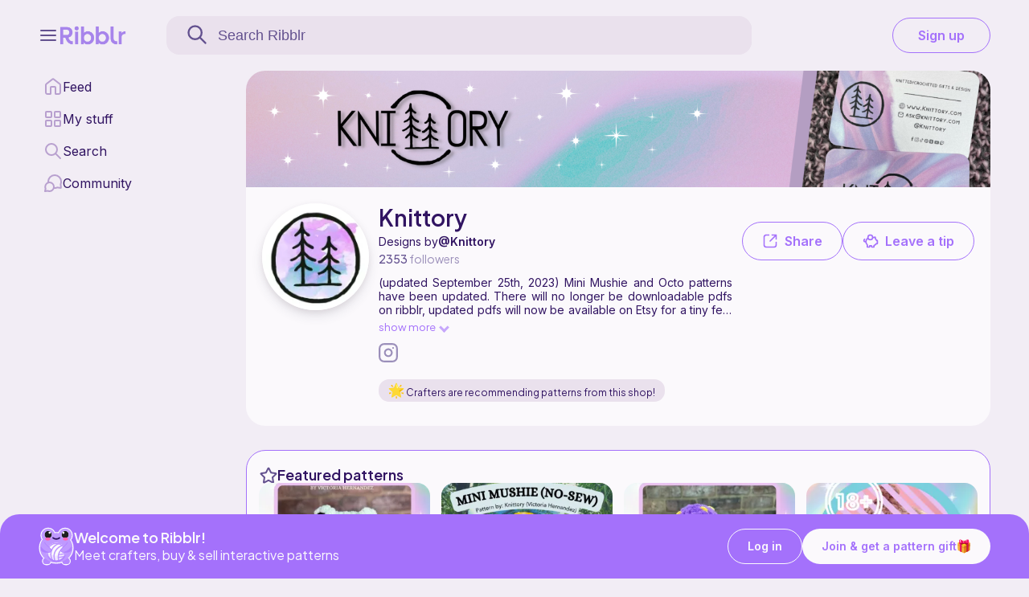

--- FILE ---
content_type: text/html; charset=UTF-8
request_url: https://ribblr.com/shop/knittory
body_size: 66893
content:

            <!DOCTYPE html>
            <html lang="en">
        <title>Unique patterns | Knittory | Ribblr</title>
        <meta name="description" content="Discover amazing patterns by Knittory! All patterns include step-by-step instructions and video tutorials. Start crafting today on Ribblr!" /><meta property="og:title" content="Unique patterns | Knittory | Ribblr" /><meta property="og:brand" content="Knittory" /><meta property="og:description" content="Discover amazing patterns by Knittory! All patterns include step-by-step instructions and video tutorials. Start crafting today on Ribblr!" /><meta property="og:url" content="https://ribblr.com/shop/knittory/" /><link rel="canonical" href="https://ribblr.com/shop/knittory/" /><meta property="og:image" content="https://cdn.ribblr.com/pics/logos/97906/logo.png" /><head><script>
  //--block bots------------
  const badResolutions = 
  [
    [1280, 1200],
    [3840, 2160],
    [1600, 1600],
    [2250, 1500],
    [1336, 1024],
    [1344, 1344]
  ];
  const w = window.innerWidth;
  const h = window.innerHeight;
  const match = badResolutions.some(([bw, bh]) => w === bw && h === bh);
  if (match) 
  {
    window.stop();
    document.documentElement.innerHTML = '<div style="padding:40px;text-align:center;font-family:sans-serif;">Page not Found</div>';
    //location.href = "/privacy"; //redirect
  }

//------------------------
    function clearServiceWorkerCache(href, reload) 
    {
        console.debug('CLEAR_CACHE to ServiceWorker: '+(reload?'reload':('href='+href)));
        if ('serviceWorker' in navigator && navigator.serviceWorker.controller) 
        {
            // Generate a unique client ID for this tab if not already defined
            navigator.serviceWorker.controller.postMessage({ 
            type: 'CLEAR_CACHE',
            href: href,
            reload: reload
            });
        }
        else 
        {
            console.warn('ServiceWorker controller not available. Cache not cleared.');
            if (reload=="reload")            
                window.location.reload(true);
            else
                if (reload=="href" && href) 
                    window.location.href = href;
                //else -> nada
        }
    }

    if ('serviceWorker' in navigator) {
        navigator.serviceWorker.getRegistrations().then(function (registrations) {
            //returns installed service workers
            if (registrations.length) {
            for(let registration of registrations) {
                registration.unregister();
            }
            }
        });
    }

    if (false && 'serviceWorker' in navigator) 
    {
        window.addEventListener('load', () => {
            navigator.serviceWorker.register('/service-worker.js?v=0.04')
                .then((registration) => {
                    console.debug('ServiceWorker registration successful:', registration);

                    // Listen for new Service Worker waiting to be activated
                    if (registration.waiting) {
                        showUpdatePopup(registration.waiting);
                    }

                    registration.addEventListener('updatefound', () => {
                    const newWorker = registration.installing;
                    if (newWorker) {
                        newWorker.addEventListener('statechange', () => {
                            if (newWorker.state === 'installed' && navigator.serviceWorker.controller) {
                                showUpdatePopup(registration.installing);
                            }
                        });
                    }
                    });
                })
                .catch((error) => {
                    console.warn('ServiceWorker registration failed:', error);
                });
        });

        function showUpdatePopup(worker) {
            const popup = document.createElement('div');
            popup.innerHTML = `
                <div style="position: fixed; bottom: 80px; right: 20px; background: var(--menu); color: var(--textMain); padding: 15px; border-radius: 8px; z-index: 1000;">
                    A new version is available.
                    <button id="update-btn" style="margin-left: 10px; background: var(--Purple); border: none; padding: 5px 10px; cursor: pointer; border-radius: 999px; font-size: 16p; color: var(--White-500);">UPDATE</button>
                </div>
            `;
            document.body.appendChild(popup);

            document.getElementById('update-btn').addEventListener('click', () => {
                if (worker) {
                    worker.postMessage({ type: 'SKIP_WAITING' });
                }
                popup.remove();
            });
        }

        // Reload when the new service worker takes over
        navigator.serviceWorker.addEventListener('controllerchange', () => {
            window.location.reload();
        });
    }
</script>
  <link rel="preconnect" href="https://cdnjs.cloudflare.com">
  <link rel="preconnect" href="https://www.googletagmanager.com">
  <link rel="preconnect" href="https://fonts.gstatic.com/" />
  <link rel="preconnect" href="https://fonts.gstatic.com/" crossorigin />

  <meta charset="utf-8" />
  <link href="https://fonts.googleapis.com/css2?family=Montserrat&family=Inter:wght@400;500;600;700;800&family=Plus+Jakarta+Sans:wght@200;300;400;500;600;700;800&family=Libre+Franklin:wght@200;300;400;600;700;800;900&display=swap" rel="stylesheet">

  <link rel="stylesheet" href="https://cdn.jsdelivr.net/npm/@shoelace-style/shoelace@2.20.0/cdn/themes/light.css" />
  <script type="module" src="https://cdn.jsdelivr.net/npm/@shoelace-style/shoelace@2.20.0/cdn/shoelace.js"></script>
  <meta name="viewport" content="width=device-width, initial-scale=1, viewport-fit=cover">
  <meta property="og:site_name" content="Ribblr - a world of crafting, right from your pocket"/>

  <link rel="preload" as="script" href="https://lcdn.ribblr.com/js/header.js?v=0.14.15">

  <link rel="preload" as="style" href="https://lcdn.ribblr.com/css/footer_and_header.css?v=0.01.40">
  <link rel="stylesheet" type="text/css" href="https://lcdn.ribblr.com/css/footer_and_header.css?v=0.01.40">
  <link rel="stylesheet" href="https://lcdn.ribblr.com/css/cart/cart.css?v=0.50.15">
  <script src="https://cdnjs.cloudflare.com/ajax/libs/jquery/3.7.1/jquery.min.js"></script>

  <script type="text/javascript" src="https://app.termly.io/resource-blocker/457ace81-ec58-4730-acf0-8d6e24256a5c?autoBlock=on" defer></script>
  <script>
    const local_url = "https://lcdn.ribblr.com";
  </script>

  <script src="https://lcdn.ribblr.com/js/common/lightslider.js?v=0.00.18"></script>
  <link rel="stylesheet" type="text/css" href="https://lcdn.ribblr.com/css/common/jssocials.css?v=0.03" />
  <link rel="stylesheet" type="text/css" href="https://lcdn.ribblr.com/css/common/jssocials-theme-flat.css?v=0.01" />
  <script src="https://lcdn.ribblr.com/js/common/jssocials.js?v=0.05"></script>
  <link rel="stylesheet" href="https://lcdn.ribblr.com/css/common/jquery-confirm.css?v=0.00.01">
  <script src="https://lcdn.ribblr.com/js/common/jquery-confirm.min.js?=0.02"></script>

  <script src="https://lcdn.ribblr.com/js/common/md5.js"></script>
  
  <link rel="stylesheet" type="text/css" href="https://lcdn.ribblr.com/css/common/miniCntDn.css?v=0.01.11">
  <script src="https://lcdn.ribblr.com/js/common/miniCntDn.js?v=0.14.14"></script>
  
  <link rel="stylesheet" href="https://lcdn.ribblr.com/css/common/spons.css?v=1.0.25">
  <script type="text/javascript" src="https://lcdn.ribblr.com/js/common/spons.js?v=0.35.13"></script>
<!-- <link rel="stylesheet" type="text/css" href="https://lcdn.ribblr.com/css/common/cookies.css?v=0.0.1"> -->

  <link rel="icon" href="/favicon.png" type="image/png">

  <link rel="preload" as="style" href="https://lcdn.ribblr.com/css/component.css?v=0.11.40">
  <link rel="stylesheet" type="text/css" href="https://lcdn.ribblr.com/css/component.css?v=0.11.40">

  <link rel="stylesheet" type="text/css" href="https://lcdn.ribblr.com/css/ribbot.css?v=0.1.50">

  <script src="https://accounts.google.com/gsi/client" async defer></script>
<!--  <script type="text/javascript" src="https://appleid.cdn-apple.com/appleauth/static/jsapi/appleid/1/en_US/appleid.auth.js"></script> -->
  
<!-- Google Tag Manager -->
<script>
        window.dataLayer = window.dataLayer || []
            window.dataLayer.push({
                'user_id': null                });
                (function(w,d,s,l,i){w[l]=w[l]||[];w[l].push({'gtm.start':
                new Date().getTime(),event:'gtm.js'});var f=d.getElementsByTagName(s)[0],
                j=d.createElement(s),dl=l!='dataLayer'?'&l='+l:'';j.async=true;j.src=
                'https://www.googletagmanager.com/gtm.js?id='+i+dl;f.parentNode.insertBefore(j,f);
                })(window,document,'script','dataLayer','GTM-K75SRK7');
                myDataLayer = window.dataLayer || [];                 
</script>

<script>var ssoLink="https://meet.ribblr.com/session/sso?return_path=https://meet.ribblr.com";</script><!------------ theme ---//XXXX---------->
        <style>
        @media (prefers-color-scheme: dark) {
            :root {
            --background1: #070102;
            --background2: #404040;
            --background3: #404040;
            --background-pat1: #070102;
            --background-pat2: #404040;
            --background1rgb: rgb(18,18,18);
            --black_white: #fff;
            --preloader2: #555;
            --box-shadow-img: 0 7px 14px 0 rgb(43 43 43), 0 3px 6px 0 rgba(169, 169, 169, 0.23);
            --color1: #fff;
            --color2: #ccc;
            --color_invert:#404040;
            --invertfilter:invert(1);
            --colorRibblr: #bf99ff;
            --gradient1: #3a7cff;
            --gradient2: #ac7aff;
            --font: "Plus Jakarta Sans", sans-serif;
            --fontInter: "Inter", sans-serif;
            --ribblrGold: url("https://lcdn.ribblr.com/images/ribblr-gold-dark.png");
            --ribblrPlatinum: url("https://lcdn.ribblr.com/images/ribblr-platinum-dark.png");
            --ribblrPlusLogo: url("https://cdn.ribblr.com/logos/Ribblr%2B/ribblr%2BLogo.png");
            --tagText: #EFE7FE;
            --textSecondary: #C8B8E2;
            --menu: #41335A;
            --searchBar: #2B2438;
            --cardBackground:;
            --textSupport:#9A89BA;
            --background:#1F1928;
            --textMain:#EFE7FE;
            --White: #2B2438;
            --wishlistBg: #1F1928CC;
            --GoldBg: #FFD96A;
            --GoldText: #8A5609;
            --GoldBorder: #FFC218;
            --stickied: #1F1928CC;
            --btnSelected: #FBF9FCCC;
            --btnSelectedInverse: #27232FCC;
            --sl-input-placeholder-color: var(--textSupport);
            --fadedBtn: #1F192826;
            }

            :root {
                --Black: #fbf9fc;
            }

            #banner_img:hover {
            opacity: 0.9;
        }

            img:hover {
           opacity: 1; 
            }
        }
        </style>
        <style>
        @media (prefers-reduced-motion: reduce) {
            :root {
            --motion: paused;
            --transform: none;
            
            }
        }
        </style>  
    <base href="https://ribblr.com/">
  <!------------ theme ---//YYYY---------->  <link rel="stylesheet" href="https://lcdn.ribblr.com/css/common/jquery-ui.css?v=0.01.03">
  <script src="https://cdnjs.cloudflare.com/ajax/libs/jqueryui/1.14.1/jquery-ui.min.js"></script>  <meta property="og:site_name" content="Ribblr. Craft everywhere" /> 
  <meta property="og:locale" content="en_US" />
  <meta property="og:type" content="article" />

  <link rel="stylesheet" type="text/css" href="https://lcdn.ribblr.com/css/myshop.css?v=1.15.11">
  <link rel="stylesheet" type="text/css" href="https://lcdn.ribblr.com/css/progress_fee.css?v=0.04">
  <script src="https://lcdn.ribblr.com/js/common/common.js?v=0.01.01"></script>
  <script src="https://lcdn.ribblr.com/js/pintura/jquery-pintura/pintura-iife.js?v=8.85.1"></script>
  <script src="https://lcdn.ribblr.com/js/pintura/jquery-pintura/useEditorWithJQuery-iife.js?v=8.84.2"></script>
  <link rel="stylesheet" href="https://lcdn.ribblr.com/js/pintura/jquery-pintura/pintura.css?v=8.85.1" />
</head>
<body>
    <script>
        var dialogOn, dialogOff, dialogDelete, dialogDup, dialogStripe, PattNum = 0, PattId = 0, dialogPdf, swStatus;
        var pattern_id = 0; 
                var designer = 0;
                var designerId = 0; 
                var pics_url = "https://cdn.ribblr.com/pics";
                var shop_link = "https://ribblr.com/myshop?designer_id="+designer;
                var apply_pattern_id = 0, gift_selfee = 0;
                </script>
    <!-- Google Tag Manager (noscript) in BODY -->
<noscript><iframe src="https://www.googletagmanager.com/ns.html?id=GTM-K75SRK7"
height="0" width="0" style="display:none;visibility:hidden"></iframe></noscript>
<!-- End Google Tag Manager (noscript) -->

<!-- Show preloader on page satart -->
<!--<sl-spinner class="loader-main"></sl-spinner>-->
<script>
  
    function userLogger(logIt,full_url,win) 
    { 
        if (full_url.length)
                if (win=='open')
                    window.open(full_url);  //open product link (new tab)
                else //href
                    window.location.href = full_url; //redirect (e.g. story)
    }  //empty
</script>
<script>
    if (typeof user_id === "undefined") 
    {
        var user_id = 0; 
    }
    var user_name = "";
    var first_name = "";
    const FadeDel = 700;
    var page_ajax_info = []; 
    var ribblr_domain = 'https://ribblr.com';
    var the_url = "/shop/knittory";
    var my_zone = 1;
    var total_gems = 0;
    var product_svg = '<img src="https://lcdn.ribblr.com/images/buymake.png" class="makebuy_svg" alt="buy make" style="box-shadow:none!important;border-radius: 0!important;width: 20px!important;height: 20px!important;position: relative!important;display: inline-block!important;background: none!important;object-fit: contain!important;padding: 0!important;margin: 0 5px 0 0!important;">';
    var unlike_svg = '<div class="remove_wishlist_container add_to_wishlist_true"><svg width="100%" height="100%" viewBox="0 0 24 24" xmlns="http://www.w3.org/2000/svg"><path fill-rule="evenodd" clip-rule="evenodd" d="M11.9932 5.13581C9.9938 2.7984 6.65975 2.16964 4.15469 4.31001C1.64964 6.45038 1.29697 10.029 3.2642 12.5604C4.89982 14.6651 9.84977 19.1041 11.4721 20.5408C11.6536 20.7016 11.7444 20.7819 11.8502 20.8135C11.9426 20.8411 12.0437 20.8411 12.1361 20.8135C12.2419 20.7819 12.3327 20.7016 12.5142 20.5408C14.1365 19.1041 19.0865 14.6651 20.7221 12.5604C22.6893 10.029 22.3797 6.42787 19.8316 4.31001C17.2835 2.19216 13.9925 2.7984 11.9932 5.13581Z"/></svg></div>';
    var like_svg = '<div class="add_wishlist_container add_to_wishlist"><svg width="100%" height="100%" viewBox="0 0 24 24" fill="none" xmlns="http://www.w3.org/2000/svg"><path fill-rule="evenodd" clip-rule="evenodd" d="M11.9932 5.13581C9.9938 2.7984 6.65975 2.16964 4.15469 4.31001C1.64964 6.45038 1.29697 10.029 3.2642 12.5604C4.89982 14.6651 9.84977 19.1041 11.4721 20.5408C11.6536 20.7016 11.7444 20.7819 11.8502 20.8135C11.9426 20.8411 12.0437 20.8411 12.1361 20.8135C12.2419 20.7819 12.3327 20.7016 12.5142 20.5408C14.1365 19.1041 19.0865 14.6651 20.7221 12.5604C22.6893 10.029 22.3797 6.42787 19.8316 4.31001C17.2835 2.19216 13.9925 2.7984 11.9932 5.13581Z"/></svg></div>';
    var sort_svg = '<img src="https://lcdn.ribblr.com/images/sortby.png" alt="filter icon" id="sort_by_svg">';
    var backbtn_svg = '<svg width="100%" height="100%" viewBox="0 0 24 24" fill="none" xmlns="http://www.w3.org/2000/svg"><path d="M15 18L9 12L15 6" stroke="currentColor" stroke-width="2" stroke-linecap="round" stroke-linejoin="round"></path></svg>';
    var filter_svg = '<svg xmlns="http://www.w3.org/2000/svg" width="20" height="16" viewBox="0 0 20 16" fill="none"><path d="M1 4L13 4M13 4C13 5.65686 14.3431 7 16 7C17.6569 7 19 5.65685 19 4C19 2.34315 17.6569 1 16 1C14.3431 1 13 2.34315 13 4ZM7 12L19 12M7 12C7 13.6569 5.65685 15 4 15C2.34315 15 1 13.6569 1 12C1 10.3431 2.34315 9 4 9C5.65685 9 7 10.3431 7 12Z" stroke="currentColor"  stroke-width="2" stroke-linecap="round" stroke-linejoin="round"/></svg>';
    var sorts_svg = '<svg xmlns="http://www.w3.org/2000/svg" width="20" height="18" viewBox="0 0 20 18" fill="none"><path d="M5 1V17M5 17L1 13M5 17L9 13M15 17V1M15 1L11 5M15 1L19 5" stroke="currentColor" stroke-width="2" stroke-linecap="round" stroke-linejoin="round"/></svg>';
    var plus_svg = '<svg width="100%" height="100%" viewBox="0 0 24 24" fill="none" xmlns="http://www.w3.org/2000/svg" slot="prefix"><path d="M12 5V19M5 12H19" stroke="currentColor" stroke-width="2" stroke-linecap="round" stroke-linejoin="round"/></svg>';
    var ribblr_plus_only = '<img class="ribblr_plus_only_img" src="https://cdn.ribblr.com/logos/Ribblr%2B/Ribblr%2BIcon.png">';
    var info_svg = '<svg width="100%" height="100%" viewBox="0 0 24 24" fill="none" xmlns="http://www.w3.org/2000/svg"><path d="M14 2.26953V6.40007C14 6.96012 14 7.24015 14.109 7.45406C14.2049 7.64222 14.3578 7.7952 14.546 7.89108C14.7599 8.00007 15.0399 8.00007 15.6 8.00007H19.7305M14 17H8M16 13H8M20 9.98822V17.2C20 18.8802 20 19.7202 19.673 20.362C19.3854 20.9265 18.9265 21.3854 18.362 21.673C17.7202 22 16.8802 22 15.2 22H8.8C7.11984 22 6.27976 22 5.63803 21.673C5.07354 21.3854 4.6146 20.9265 4.32698 20.362C4 19.7202 4 18.8802 4 17.2V6.8C4 5.11984 4 4.27976 4.32698 3.63803C4.6146 3.07354 5.07354 2.6146 5.63803 2.32698C6.27976 2 7.11984 2 8.8 2H12.0118C12.7455 2 13.1124 2 13.4577 2.08289C13.7638 2.15638 14.0564 2.27759 14.3249 2.44208C14.6276 2.6276 14.887 2.88703 15.4059 3.40589L18.5941 6.59411C19.113 7.11297 19.3724 7.3724 19.5579 7.67515C19.7224 7.94356 19.8436 8.2362 19.9171 8.5423C20 8.88757 20 9.25445 20 9.98822Z" stroke="currentColor" stroke-width="2" stroke-linecap="round" stroke-linejoin="round"/></svg>';
    var board_svg = '<svg width="100%" height="100%" viewBox="0 0 24 24" fill="none" xmlns="http://www.w3.org/2000/svg"><path d="M12 12L21 12M12 3L12 21M7.8 3H16.2C17.8802 3 18.7202 3 19.362 3.32698C19.9265 3.6146 20.3854 4.07354 20.673 4.63803C21 5.27976 21 6.11984 21 7.8V16.2C21 17.8802 21 18.7202 20.673 19.362C20.3854 19.9265 19.9265 20.3854 19.362 20.673C18.7202 21 17.8802 21 16.2 21H7.8C6.11984 21 5.27976 21 4.63803 20.673C4.07354 20.3854 3.6146 19.9265 3.32698 19.362C3 18.7202 3 17.8802 3 16.2V7.8C3 6.11984 3 5.27976 3.32698 4.63803C3.6146 4.07354 4.07354 3.6146 4.63803 3.32698C5.27976 3 6.11984 3 7.8 3Z" stroke="currentColor" stroke-width="2" stroke-linecap="round" stroke-linejoin="round"/></svg>';
    var add_to_wishlist_svg = '<div class="add_wishlist_container add_to_wishlist"><svg class="patHeart" xmlns="http://www.w3.org/2000/svg" viewBox="0 0 32 32" aria-hidden="true" role="presentation" focusable="false"><path d="M16 28c7-4.73 14-10 14-17a6.98 6.98 0 0 0-7-7c-1.8 0-3.58.68-4.95 2.05L16 8.1l-2.05-2.05a6.98 6.98 0 0 0-9.9 0A6.98 6.98 0 0 0 2 11c0 7 7 12.27 14 17z"></path></svg></div>';
    var remove_wishlist_svg = '<div class="remove_wishlist_container add_to_wishlist_true"><svg class="patHeart" xmlns="http://www.w3.org/2000/svg" viewBox="0 0 32 32" aria-hidden="true" role="presentation" focusable="false"><path d="M16 28c7-4.73 14-10 14-17a6.98 6.98 0 0 0-7-7c-1.8 0-3.58.68-4.95 2.05L16 8.1l-2.05-2.05a6.98 6.98 0 0 0-9.9 0A6.98 6.98 0 0 0 2 11c0 7 7 12.27 14 17z"></path></svg></div>';
    var own_wishlist_svg = '<div class="own_wishlist_container add_wishlist_container add_to_wishlist"><svg class="patHeartOwn" width="100%" height="100%" viewBox="0 0 24 24" fill="none" xmlns="http://www.w3.org/2000/svg"><path d="M9 11L11 13L15.5 8.5M11.9932 5.13581C9.9938 2.7984 6.65975 2.16964 4.15469 4.31001C1.64964 6.45038 1.29697 10.029 3.2642 12.5604C4.75009 14.4724 8.97129 18.311 10.948 20.0749C11.3114 20.3991 11.4931 20.5613 11.7058 20.6251C11.8905 20.6805 12.0958 20.6805 12.2805 20.6251C12.4932 20.5613 12.6749 20.3991 13.0383 20.0749C15.015 18.311 19.2362 14.4724 20.7221 12.5604C22.6893 10.029 22.3797 6.42787 19.8316 4.31001C17.2835 2.19216 13.9925 2.7984 11.9932 5.13581Z" stroke="currentColor" stroke-width="2" stroke-linecap="round" stroke-linejoin="round"/></svg>';
    var add_favorite_svg = '<svg title="add to wishlist" class="add_to_wishlist" viewBox="0 0 512 512"><path d="M474.644,74.27C449.391,45.616,414.358,29.836,376,29.836c-53.948,0-88.103,32.22-107.255,59.25c-4.969,7.014-9.196,14.047-12.745,20.665c-3.549-6.618-7.775-13.651-12.745-20.665c-19.152-27.03-53.307-59.25-107.255-59.25c-38.358,0-73.391,15.781-98.645,44.435C13.267,101.605,0,138.213,0,177.351c0,42.603,16.633,82.228,52.345,124.7c31.917,37.96,77.834,77.088,131.005,122.397c19.813,16.884,40.302,34.344,62.115,53.429l0.655,0.574c2.828,2.476,6.354,3.713,9.88,3.713s7.052-1.238,9.88-3.713l0.655-0.574c21.813-19.085,42.302-36.544,62.118-53.431c53.168-45.306,99.085-84.434,131.002-122.395C495.367,259.578,512,219.954,512,177.351C512,138.213,498.733,101.605,474.644,74.27z M309.193,401.614c-17.08,14.554-34.658,29.533-53.193,45.646c-18.534-16.111-36.113-31.091-53.196-45.648C98.745,312.939,30,254.358,30,177.351c0-31.83,10.605-61.394,29.862-83.245C79.34,72.007,106.379,59.836,136,59.836c41.129,0,67.716,25.338,82.776,46.594c13.509,19.064,20.558,38.282,22.962,45.659c2.011,6.175,7.768,10.354,14.262,10.354c6.494,0,12.251-4.179,14.262-10.354c2.404-7.377,9.453-26.595,22.962-45.66c15.06-21.255,41.647-46.593,82.776-46.593c29.621,0,56.66,12.171,76.137,34.27C471.395,115.957,482,145.521,482,177.351C482,254.358,413.255,312.939,309.193,401.614z"/></svg>';
    var remove_favorite_svg = '<svg title="remove from wishlist" class="add_to_wishlist_true" viewBox="0 0 512 512"><path d="M376,30c-27.783,0-53.255,8.804-75.707,26.168c-21.525,16.647-35.856,37.85-44.293,53.268c-8.437-15.419-22.768-36.621-44.293-53.268C189.255,38.804,163.783,30,136,30C58.468,30,0,93.417,0,177.514c0,90.854,72.943,153.015,183.369,247.118c18.752,15.981,40.007,34.095,62.099,53.414C248.38,480.596,252.12,482,256,482s7.62-1.404,10.532-3.953c22.094-19.322,43.348-37.435,62.111-53.425C439.057,330.529,512,268.368,512,177.514C512,93.417,453.532,30,376,30z"/></svg>';
    var check_svg = '<svg width="100%" height="100%" viewBox="0 0 24 24" fill="none" xmlns="http://www.w3.org/2000/svg"><path d="M20 6L9 17L4 12" stroke="currentColor" stroke-width="2" stroke-linecap="round" stroke-linejoin="round"/></svg>';
    var dots_svg = '<svg width="100%" height="100%" viewBox="0 0 24 24" fill="none" xmlns="http://www.w3.org/2000/svg"><path d="M12 13C12.5523 13 13 12.5523 13 12C13 11.4477 12.5523 11 12 11C11.4477 11 11 11.4477 11 12C11 12.5523 11.4477 13 12 13Z" stroke="currentColor" stroke-width="2" stroke-linecap="round" stroke-linejoin="round"/><path d="M19 13C19.5523 13 20 12.5523 20 12C20 11.4477 19.5523 11 19 11C18.4477 11 18 11.4477 18 12C18 12.5523 18.4477 13 19 13Z" stroke="currentColor" stroke-width="2" stroke-linecap="round" stroke-linejoin="round"/><path d="M5 13C5.55228 13 6 12.5523 6 12C6 11.4477 5.55228 11 5 11C4.44772 11 4 11.4477 4 12C4 12.5523 4.44772 13 5 13Z" stroke="currentColor" stroke-width="2" stroke-linecap="round" stroke-linejoin="round"/></svg>';
    var archive_svg = '<svg width="100%" height="100%" viewBox="0 0 24 24" fill="none" xmlns="http://www.w3.org/2000/svg"><path d="M4 7.9966C3.83599 7.99236 3.7169 7.98287 3.60982 7.96157C2.81644 7.80376 2.19624 7.18356 2.03843 6.39018C2 6.19698 2 5.96466 2 5.5C2 5.03534 2 4.80302 2.03843 4.60982C2.19624 3.81644 2.81644 3.19624 3.60982 3.03843C3.80302 3 4.03534 3 4.5 3H19.5C19.9647 3 20.197 3 20.3902 3.03843C21.1836 3.19624 21.8038 3.81644 21.9616 4.60982C22 4.80302 22 5.03534 22 5.5C22 5.96466 22 6.19698 21.9616 6.39018C21.8038 7.18356 21.1836 7.80376 20.3902 7.96157C20.2831 7.98287 20.164 7.99236 20 7.9966M10 13H14M4 8H20V16.2C20 17.8802 20 18.7202 19.673 19.362C19.3854 19.9265 18.9265 20.3854 18.362 20.673C17.7202 21 16.8802 21 15.2 21H8.8C7.11984 21 6.27976 21 5.63803 20.673C5.07354 20.3854 4.6146 19.9265 4.32698 19.362C4 18.7202 4 17.8802 4 16.2V8Z" stroke="currentColor" stroke-width="2" stroke-linecap="round" stroke-linejoin="round"/></svg>';
    var yarn_svg = '<svg xmlns="http://www.w3.org/2000/svg" width="28" height="28" viewBox="0 0 28 28" fill="none"><path d="M13.4462 24.5H15.1087H25.0837M13.4462 24.5C14.1971 24.5 14.9297 24.4216 15.6362 24.2726M13.4462 24.5C12.8508 24.5 12.2671 24.4507 11.6987 24.3561M15.6362 24.2726C20.0679 23.3376 23.4709 19.6227 23.924 15.0437M15.6362 24.2726C16.217 18.4211 19.223 15.6193 23.924 15.0437M23.924 15.0437C23.9579 14.7004 23.9753 14.3522 23.9753 14C23.9753 12.9901 23.8323 12.0135 23.5655 11.0892M23.5655 11.0892C16.3377 12.6175 12.3378 16.7632 11.6987 24.3561M23.5655 11.0892C23.2184 9.88705 22.6617 8.77346 21.9375 7.79026M11.6987 24.3561C10.5287 24.1612 9.424 23.7739 8.41846 23.2279M7.88208 5.08417C9.49648 4.08012 11.4034 3.5 13.4462 3.5C16.9314 3.5 20.0211 5.18865 21.9375 7.79026M7.88208 5.08417C6.50774 5.9389 5.34538 7.10086 4.49162 8.47368M7.88208 5.08417C11.2245 5.51157 13.9878 7.21978 15.7487 10.0579M4.49162 8.47368C3.76157 9.64758 3.25716 10.9757 3.03882 12.3977M4.49162 8.47368C7.7015 8.47368 11.1236 9.47775 12.9971 12.1919M3.03882 12.3977C2.9586 12.9201 2.91699 13.4552 2.91699 14C2.91699 17.9832 5.14111 21.4484 8.41846 23.2279M3.03882 12.3977C5.71502 12.0538 8.76832 13.288 10.7123 15.1053M8.41846 23.2279C8.45866 20.0789 9.34664 17.3948 10.7123 15.1053M21.9375 7.79026C19.6143 8.20481 17.5372 8.97434 15.7487 10.0579M12.9971 12.1919C12.1168 13.0586 11.352 14.0328 10.7123 15.1053M12.9971 12.1919C13.8167 11.3849 14.7365 10.6711 15.7487 10.0579" stroke-width="2" stroke="currentColor" stroke-linecap="round" stroke-linejoin="round"></path></svg>';
    var clothing_svg = '<svg width="23" height="21" viewBox="0 0 23 21" fill="none" xmlns="http://www.w3.org/2000/svg"><path d="M21.5 8H18V16.3C18 17.4201 18 17.9802 17.782 18.408C17.5903 18.7843 17.2843 19.0903 16.908 19.282C16.4802 19.5 15.9201 19.5 14.8 19.5H8.2C7.0799 19.5 6.51984 19.5 6.09202 19.282C5.71569 19.0903 5.40973 18.7843 5.21799 18.408C5 17.9802 5 17.4201 5 16.3V8H1.5V2.5L7.5 1.5C7.5 5 15.5 5 15.5 1.5L21.5 2.5V8Z" stroke="currentColor" stroke-width="2" stroke-linecap="round" stroke-linejoin="round"/></svg>';
    var toys_svg = '<svg width="23" height="20" viewBox="0 0 23 20" fill="none" xmlns="http://www.w3.org/2000/svg"><path d="M7.51025 10.5002V11.0002M15.5103 10.5002V11.0002M13.5 16.0002L10.5 13.0002H12.5L9.5 16.0002M11.5103 2.06942C13.0205 2.06944 13.85 2.39941 14.5 2.56941C16 0.569412 18.1471 0.716556 19.5 2.06943C21.5 4.06932 20 6.56942 20 6.56942C21 8.06941 21.5 9.99277 21.5 11.1928C21.5 15.6528 18.0205 19.0002 11.5103 19.0002C5 19.0002 1.5 15.7528 1.5 11.1928C1.5 9.94277 1.5 8.50019 3 6.50019C3 6.50019 1.5 3.86486 3.5 2.06943C4.91115 0.802621 7 0.500227 8.5 2.56941C9.15602 2.41852 10 2.06941 11.5103 2.06942Z" stroke="currentColor" stroke-width="2" stroke-linecap="round" stroke-linejoin="round"/></svg>';
    var accessories_svg = '<svg width="23" height="22" viewBox="0 0 23 22" fill="none" xmlns="http://www.w3.org/2000/svg"><path d="M9.05976 5.8257L9.32487 6.78992C9.32952 6.78864 9.33415 6.78733 9.33878 6.78599L9.05976 5.8257ZM13.9402 5.8257L14.2054 4.86143L14.195 4.85869L13.9402 5.8257ZM18.3954 12.375V16.5H20.3954V12.375H18.3954ZM4.60457 16.5V12.375H2.60457V16.5H4.60457ZM8.79466 4.86148C5.21499 5.84569 2.60457 8.78192 2.60457 12.375H4.60457C4.60457 9.8368 6.45477 7.57904 9.32487 6.78992L8.79466 4.86148ZM13.6751 6.78992C16.5452 7.57904 18.3954 9.8368 18.3954 12.375H20.3954C20.3954 8.78192 17.785 5.84569 14.2053 4.86148L13.6751 6.78992ZM3.60457 17.5H19.3954V15.5H3.60457V17.5ZM19.5 19.5H3.5V21.5H19.5V19.5ZM3.5 19.5C2.94772 19.5 2.5 19.0523 2.5 18.5H0.5C0.5 20.1569 1.84315 21.5 3.5 21.5V19.5ZM20.5 18.5C20.5 19.0523 20.0523 19.5 19.5 19.5V21.5C21.1569 21.5 22.5 20.1569 22.5 18.5H20.5ZM19.3954 17.5C20.0145 17.5 20.5 18.0123 20.5 18.5H22.5C22.5 16.7786 20.9855 15.5 19.3954 15.5V17.5ZM3.60457 15.5C2.01455 15.5 0.5 16.7786 0.5 18.5H2.5C2.5 18.0123 2.98545 17.5 3.60457 17.5V15.5ZM12.5 3.5C12.5 4.05228 12.0523 4.5 11.5 4.5V6.5C13.1569 6.5 14.5 5.15685 14.5 3.5H12.5ZM11.5 4.5C10.9477 4.5 10.5 4.05228 10.5 3.5H8.5C8.5 5.15685 9.84315 6.5 11.5 6.5V4.5ZM10.5 3.5C10.5 2.94772 10.9477 2.5 11.5 2.5V0.5C9.84315 0.5 8.5 1.84315 8.5 3.5H10.5ZM11.5 2.5C12.0523 2.5 12.5 2.94772 12.5 3.5H14.5C14.5 1.84315 13.1569 0.5 11.5 0.5V2.5ZM9.33878 6.78599C9.98435 6.59841 11.8541 6.31028 13.6855 6.79271L14.195 4.85869C11.9307 4.26224 9.68232 4.60346 8.78075 4.86541L9.33878 6.78599Z" fill="currentColor"/></svg>';
    var home_svg = '<svg width="23" height="21" viewBox="0 0 23 21" fill="none" xmlns="http://www.w3.org/2000/svg"><path d="M4.5 20V17.9991M18.5 20V17.9991M4 8C4.93188 8 4.89783 8 5.26537 8.15224C5.75542 8.35523 6.14477 8.74458 6.34776 9.23463C6.42361 9.41776 6.46167 9.87358 6.48077 10.4002C6.50181 10.9803 6.51233 11.2704 6.62398 11.4765C6.7246 11.6621 6.86971 11.8021 7.05891 11.8959C7.26885 12 7.5459 12 8.1 12H14.9C15.4541 12 15.7312 12 15.9411 11.8959C16.1303 11.8021 16.2754 11.6621 16.376 11.4765C16.4877 11.2704 16.4982 10.9803 16.5192 10.4002C16.5383 9.87358 16.5764 9.41776 16.6522 9.23463C16.8552 8.74458 17.2446 8.35523 17.7346 8.15224C18.1022 8 18.0681 8 19 8M4 8C3.06812 8 3.10218 8 2.73463 8.15224C2.24458 8.35523 1.85523 8.74458 1.65224 9.23463C1.5 9.60217 1.5 10.0681 1.5 11V14.9334C1.5 16.0068 1.5 16.5435 1.74221 16.9535C1.95526 17.3141 2.29522 17.6073 2.71335 17.7911C3.11206 17.9663 3.61411 17.9946 4.5 17.9991M4 8V7C4 5.31984 4 3.27976 4.32698 2.63803C4.6146 2.07354 5.07354 1.6146 5.63803 1.32698C6.27976 1 7.11984 1 8.8 1H14.2C15.8802 1 16.7202 1 17.362 1.32698C17.9265 1.6146 18.3854 2.07354 18.673 2.63803C19 3.27976 19 5.31984 19 7V8M19 8C19.9319 8 19.8978 8 20.2654 8.15224C20.7554 8.35523 21.1448 8.74458 21.3478 9.23463C21.5 9.60217 21.5 10.0681 21.5 11V14.9334C21.5 16.0068 21.5 16.5435 21.2578 16.9535C21.0447 17.3141 20.7048 17.6073 20.2866 17.7911C19.8879 17.9663 19.3859 17.9946 18.5 17.9991M4.5 17.9991C4.67033 18 4.85485 18 5.05556 18H17.9444C18.1451 18 18.3297 18 18.5 17.9991" stroke="currentColor" stroke-width="2" stroke-linecap="round" stroke-linejoin="round"/></svg>';
    var needles_svg = '<svg xmlns="http://www.w3.org/2000/svg" width="28" height="28" viewBox="0 0 28 28" fill="none"><path d="M17.9437 10.0568L13.417 14.5835M22.7503 23.9168L8.89033 10.0568M10.1503 17.8502L4.08366 23.9168M20.417 11.0835C18.484 11.0835 16.917 9.51649 16.917 7.5835C16.917 5.6505 18.484 4.0835 20.417 4.0835C22.35 4.0835 23.917 5.6505 23.917 7.5835C23.917 9.51649 22.35 11.0835 20.417 11.0835ZM6.41699 11.0835C4.484 11.0835 2.91699 9.51649 2.91699 7.5835C2.91699 5.6505 4.484 4.0835 6.41699 4.0835C8.34999 4.0835 9.91699 5.6505 9.91699 7.5835C9.91699 9.51649 8.34999 11.0835 6.41699 11.0835Z" stroke="currentColor" stroke-width="2" stroke-linecap="round" stroke-linejoin="round"></path></svg>';
    var crochet_svg = '<svg width="21" height="20" viewBox="0 0 21 20" fill="none" xmlns="http://www.w3.org/2000/svg"><path d="M6.61541 10.6197L9.7609 14.0315M6.4854 17.708L12.7096 10.8148C14.0435 9.43615 13.5997 8.05752 14.9336 6.67887C16.2675 5.30022 17.1568 6.67887 17.6007 7.1383C18.49 6.21911 21.0466 3.80551 18.9354 1.62381C18.0461 0.704816 16.595 0.884133 15.8221 1.62381L2.65314 14.4912C1.89934 15.2126 1.14984 16.7889 2.48361 18.1676C3.81738 19.5462 5.15147 19.0867 6.4854 17.708Z" stroke="currentColor" stroke-width="2" stroke-linecap="round" stroke-linejoin="round"/></svg>';
    var thread_svg = '<svg xmlns="http://www.w3.org/2000/svg" width="28" height="28" viewBox="0 0 28 28" fill="none"><path d="M16.8194 9.04165L9.10648 13.4491M16.8194 14.5509L9.10648 18.9583M22.8796 17.3054C21.6626 17.3054 20.6759 16.3188 20.6759 15.1017V12.898C20.6759 11.6809 20.4167 10.5 17.5 10.5M7.4537 20.6111H18.4722C19.6893 20.6111 20.6759 21.5977 20.6759 22.8148C20.6759 23.9167 20.6759 24.5 20.6759 24.5H5.25001C5.25001 24.5 5.25001 23.9167 5.25 22.8148C5.25 21.5977 6.23663 20.6111 7.4537 20.6111ZM5.25 3.5H20.6759C20.6759 3.5 20.6759 4.1508 20.6759 5.18523C20.6759 6.4023 19.6893 7.38893 18.4722 7.38893H7.4537C6.23663 7.38893 5.25 6.4023 5.25 5.18523C5.25 4.18741 5.25 3.5 5.25 3.5ZM8.55556 7.38888H17.3704V20.6111H8.55556V7.38888Z" stroke="currentColor" stroke-width="2" stroke-linecap="round" stroke-linejoin="round"></path></svg>';
    var fabric_svg = '<svg xmlns="http://www.w3.org/2000/svg" width="28" height="28" viewBox="0 0 28 28" fill="none"><path d="M12.658 4.71053C12.1057 4.71053 11.658 5.15824 11.658 5.71053C11.658 6.26281 12.1057 6.71053 12.658 6.71053V4.71053ZM23.2068 24.2725L22.7971 23.3602L23.2068 24.2725ZM24.2419 23.3601L23.3761 22.8596L24.2419 23.3601ZM23.2068 5.93807L22.7971 6.85029L22.7971 6.85029L23.2068 5.93807ZM24.2419 6.85044L25.1076 6.34999L24.2419 6.85044ZM9.33325 23.5C8.78096 23.5 8.33325 23.9477 8.33325 24.5C8.33325 25.0523 8.78096 25.5 9.33325 25.5V23.5ZM8.23656 20.7751C8.78885 20.7751 9.23656 20.3274 9.23656 19.7751C9.23656 19.2228 8.78885 18.7751 8.23656 18.7751V20.7751ZM8.2249 18.7751C7.67261 18.7751 7.2249 19.2228 7.2249 19.7751C7.2249 20.3274 7.67261 20.7751 8.2249 20.7751V18.7751ZM4.5 7.7C4.5 6.04016 6.05376 4.5 8.225 4.5V2.5C5.17715 2.5 2.5 4.72065 2.5 7.7H4.5ZM8.225 4.5C10.3962 4.5 11.95 6.04016 11.95 7.7H13.95C13.95 4.72065 11.2729 2.5 8.225 2.5V4.5ZM2.5 7.7V19.8333H4.5V7.7H2.5ZM11.95 7.7V19.8333H13.95V7.7H11.95ZM11.95 19.8333C11.95 21.8906 10.2822 23.5583 8.22493 23.5583V25.5583C11.3867 25.5583 13.95 22.9952 13.95 19.8333H11.95ZM8.22493 23.5583C6.16768 23.5583 4.5 21.8906 4.5 19.8333H2.5C2.5 22.9952 5.06308 25.5583 8.22493 25.5583V23.5583ZM4.5 19.8333C4.5 17.776 6.16769 16.1083 8.22493 16.1083V14.1083C5.06307 14.1083 2.5 16.6715 2.5 19.8333H4.5ZM8.22493 16.1083C10.2822 16.1083 11.95 17.7761 11.95 19.8333H13.95C13.95 16.6715 11.3867 14.1083 8.22493 14.1083V16.1083ZM20.7104 4.71053H12.658V6.71053H20.7104V4.71053ZM25.5 21.1597V9.05088H23.5V21.1597H25.5ZM20.7104 25.5C21.3591 25.5 21.8987 25.5006 22.3379 25.469C22.7856 25.4367 23.2104 25.3671 23.6165 25.1847L22.7971 23.3602C22.6966 23.4054 22.5364 23.4495 22.1942 23.4741C21.8435 23.4994 21.3882 23.5 20.7104 23.5V25.5ZM23.5 21.1597C23.5 21.763 23.499 22.1473 23.472 22.4386C23.4465 22.7139 23.4041 22.8112 23.3761 22.8596L25.1076 23.8605C25.3378 23.4624 25.4245 23.0441 25.4635 22.6232C25.501 22.2182 25.5 21.7256 25.5 21.1597H23.5ZM23.6165 25.1847C24.2381 24.9055 24.7673 24.4493 25.1076 23.8605L23.3761 22.8596C23.2623 23.0566 23.0668 23.2391 22.7971 23.3602L23.6165 25.1847ZM20.7104 6.71053C21.3882 6.71053 21.8435 6.71113 22.1942 6.73639C22.5364 6.76103 22.6966 6.80514 22.7971 6.85029L23.6165 5.02585C23.2104 4.84346 22.7856 4.77379 22.3379 4.74155C21.8986 4.70992 21.3591 4.71053 20.7104 4.71053V6.71053ZM25.5 9.05088C25.5 8.48496 25.501 7.99234 25.4635 7.58738C25.4245 7.16645 25.3378 6.74811 25.1076 6.34999L23.3761 7.35089C23.4041 7.39936 23.4465 7.49663 23.472 7.77197C23.499 8.06327 23.5 8.44758 23.5 9.05088H25.5ZM22.7971 6.85029C23.0668 6.97143 23.2623 7.15398 23.3761 7.35089L25.1076 6.34999C24.7673 5.76124 24.2381 5.30503 23.6165 5.02585L22.7971 6.85029ZM8.23656 18.7751H8.2249V20.7751H8.23656V18.7751ZM9.33325 25.5H20.7104V23.5H9.33325V25.5Z" fill="currentColor"></path></svg>';
    var other_svg = '<svg xmlns="http://www.w3.org/2000/svg" width="28" height="28" viewBox="0 0 28 28" fill="none"><path d="M15.0232 22.8536C15.4026 23.2549 16.0355 23.2728 16.4369 22.8934C16.8383 22.5141 16.8561 21.8812 16.4768 21.4798L15.0232 22.8536ZM4.69598 10.4707L5.42275 9.7838C5.41629 9.77697 5.40974 9.77023 5.40309 9.76358L4.69598 10.4707ZM4.69598 4.69598L3.98887 3.98887L3.98887 3.98887L4.69598 4.69598ZM10.4707 4.69598L11.2249 4.03937C11.2098 4.022 11.1941 4.00516 11.1778 3.98887L10.4707 4.69598ZM14 8.75001L13.4188 9.56374C13.8314 9.85848 14.3993 9.79771 14.7402 9.42235C15.0812 9.04698 15.0872 8.47585 14.7542 8.0934L14 8.75001ZM22.968 17.8162C23.1426 18.3402 23.709 18.6233 24.2329 18.4487C24.7568 18.274 25.04 17.7077 24.8653 17.1838L22.968 17.8162ZM20.782 4.93378C20.6074 4.40983 20.041 4.12667 19.5171 4.30132C18.9932 4.47597 18.71 5.04229 18.8846 5.56623L20.782 4.93378ZM19.8333 18.8333C19.281 18.8333 18.8333 19.2811 18.8333 19.8333C18.8333 20.3856 19.281 20.8333 19.8333 20.8333V18.8333ZM19.845 20.8333C20.3973 20.8333 20.845 20.3856 20.845 19.8333C20.845 19.2811 20.3973 18.8333 19.845 18.8333V20.8333ZM16.4768 21.4798L8.89344 13.4561L7.4399 14.8298L15.0232 22.8536L16.4768 21.4798ZM8.89344 13.4561L5.42275 9.7838L3.96921 11.1576L7.4399 14.8298L8.89344 13.4561ZM5.40309 5.40309C6.6072 4.19897 8.55946 4.19897 9.76358 5.40309L11.1778 3.98887C9.19263 2.00371 5.97404 2.00371 3.98887 3.98887L5.40309 5.40309ZM5.40309 9.76358C4.19897 8.55946 4.19897 6.6072 5.40309 5.40309L3.98887 3.98887C2.00371 5.97404 2.00371 9.19263 3.98887 11.1778L5.40309 9.76358ZM9.71646 5.35259L13.2458 9.40662L14.7542 8.0934L11.2249 4.03937L9.71646 5.35259ZM14.5812 7.93627C13.369 7.07039 12.0931 6.77319 10.8981 6.94173C9.71954 7.10795 8.69852 7.71545 7.94545 8.52367C6.47976 10.0967 5.82401 12.7202 7.37151 14.7493L8.96182 13.5365C8.17599 12.5061 8.39524 10.9748 9.40871 9.88707C9.89523 9.36493 10.5148 9.01558 11.1774 8.92213C11.8236 8.83099 12.5893 8.97129 13.4188 9.56374L14.5812 7.93627ZM23.5 19.8333C23.5 21.8584 21.8584 23.5 19.8333 23.5V25.5C22.9629 25.5 25.5 22.963 25.5 19.8333H23.5ZM19.8333 23.5C17.8083 23.5 16.1667 21.8584 16.1667 19.8333H14.1667C14.1667 22.963 16.7037 25.5 19.8333 25.5V23.5ZM16.1667 19.8333C16.1667 17.8083 17.8083 16.1667 19.8333 16.1667V14.1667C16.7037 14.1667 14.1667 16.7037 14.1667 19.8333H16.1667ZM19.8333 16.1667C21.8584 16.1667 23.5 17.8083 23.5 19.8333H25.5C25.5 16.7037 22.9629 14.1667 19.8333 14.1667V16.1667ZM24.8653 17.1838L20.782 4.93378L18.8846 5.56623L22.968 17.8162L24.8653 17.1838ZM19.8333 20.8333H19.845V18.8333H19.8333V20.8333Z" fill="currentColor"></path></svg>';
    var sewing_svg = '<svg width="20" height="21" viewBox="0 0 20 21" fill="none" xmlns="http://www.w3.org/2000/svg"><path d="M3.75 11V13.5M3.75 11C3.06431 11 3.25 11 1.99144 11M3.75 11C4.43569 11 4.75 11 5.50856 11M3.75 11H1.99144M3.75 11H5.50856M13.75 1V4M1.99144 11C1.99144 11 1.25 9.69502 1.25 9V7C1.25 5.34315 2.59313 4 4.24998 4H15.2677C16.7964 4 18.0787 5.14806 18.25 6.66707V20H1.25C1.25 18.5 1.75 16.5 4.75 16.5H10.25C11.3546 16.5 12.25 15.6046 12.25 14.5V8.5H6.75C6.47386 8.5 6.25 8.72386 6.25 9V9C6.25 9.69502 5.50856 11 5.50856 11" stroke="currentColor" stroke-width="2" stroke-linecap="round" stroke-linejoin="round"/></svg>';
    var tunisian_svg = '<svg width="23" height="16" viewBox="0 0 23 16" fill="none" xmlns="http://www.w3.org/2000/svg"><path d="M4.57451 4.11111C4.22574 4.493 3.71889 4.73333 3.15476 4.73333C2.10279 4.73333 1.25 3.8976 1.25 2.86667C1.25 1.83574 2.10279 1 3.15476 1H21.25M21.25 1H6.96429C6.96429 2.47203 6.96429 9.49832 6.96429 13.0029C6.96429 14.1075 7.85972 15 8.96429 15C12.3929 15 15.8214 15 19.25 15C20.3546 15 21.25 14.1046 21.25 13V1ZM11.7262 1V15M16.4881 1V15M6.96429 5.66667H21.25M6.96429 10.3333H21.25" stroke="currentColor" stroke-width="2" stroke-linecap="round" stroke-linejoin="round"/></svg>';
    var knitting_svg = '<svg width="23" height="22" viewBox="0 0 23 22" fill="none" xmlns="http://www.w3.org/2000/svg"><path d="M19.2501 17.5001L19.9572 16.7929L19.9543 16.79L19.2501 17.5001ZM16.7501 19.5001L17.4572 18.7929L17.4572 18.7929L16.7501 19.5001ZM20.2498 20.5V21.5C20.8021 21.5 21.2498 21.0523 21.2498 20.5L20.2498 20.5ZM10.5455 10.2097C10.9375 10.5988 11.5707 10.5964 11.9597 10.2044C12.3488 9.81241 12.3464 9.17925 11.9544 8.79019L10.5455 10.2097ZM8.27221 12.4848C8.66468 12.8734 9.29784 12.8702 9.68641 12.4777C10.075 12.0853 10.0718 11.4521 9.67933 11.0635L8.27221 12.4848ZM3.24986 17.5001L2.54372 16.792L2.54276 16.7929L3.24986 17.5001ZM5.74986 19.5001L5.0432 18.7925L5.04276 18.7929L5.74986 19.5001ZM2.25017 20.5L1.25017 20.5C1.2502 21.0523 1.69791 21.5 2.25017 21.5V20.5ZM19.9543 16.79L14.1799 11.0641L12.7716 12.4843L18.546 18.2101L19.9543 16.79ZM10.5428 14.7071L16.043 20.2072L17.4572 18.7929L11.957 13.2929L10.5428 14.7071ZM16.043 20.2072C17.3817 21.5458 19.3309 21.5 20.2498 21.5V19.5C19.1688 19.5 18.1185 19.4542 17.4572 18.7929L16.043 20.2072ZM18.543 18.2072C18.6657 18.3298 18.8552 18.6508 19.015 19.148C19.167 19.621 19.2498 20.1223 19.2498 20.5L21.2498 20.5C21.2499 19.8777 21.1223 19.1684 20.9191 18.5361C20.7237 17.9281 20.4134 17.2491 19.9572 16.7929L18.543 18.2072ZM11.9544 8.79019L7.8186 4.68541L6.40972 6.10494L10.5455 10.2097L11.9544 8.79019ZM3.93041 8.18625L8.27221 12.4848L9.67933 11.0635L5.33753 6.76498L3.93041 8.18625ZM0.25 4.49996C0.25 6.7091 2.04086 8.49996 4.25 8.49996V6.49996C3.14543 6.49996 2.25 5.60453 2.25 4.49996H0.25ZM4.25 8.49996C6.45914 8.49996 8.25 6.7091 8.25 4.49996H6.25C6.25 5.60453 5.35457 6.49996 4.25 6.49996V8.49996ZM8.25 4.49996C8.25 2.29082 6.45914 0.499958 4.25 0.499958V2.49996C5.35457 2.49996 6.25 3.39539 6.25 4.49996H8.25ZM4.25 0.499958C2.04086 0.499958 0.25 2.29082 0.25 4.49996H2.25C2.25 3.39539 3.14543 2.49996 4.25 2.49996V0.499958ZM3.95601 18.2081L16.0925 6.10474L14.6802 4.6886L2.54372 16.792L3.95601 18.2081ZM17.0921 6.7587L5.0432 18.7925L6.45653 20.2076L18.5054 8.1738L17.0921 6.7587ZM5.04276 18.7929C4.38154 19.4542 3.3312 19.5 2.25017 19.5V21.5C3.16905 21.5 5.11829 21.5458 6.45697 20.2072L5.04276 18.7929ZM2.54276 16.7929C2.08661 17.2491 1.77628 17.9281 1.5809 18.5361C1.37774 19.1684 1.25014 19.8777 1.25017 20.5L3.25017 20.5C3.25016 20.1223 3.333 19.621 3.48501 19.148C3.64479 18.6508 3.83433 18.3298 3.95697 18.2072L2.54276 16.7929ZM20.25 4.49996C20.25 5.60453 19.3546 6.49996 18.25 6.49996V8.49996C20.4591 8.49996 22.25 6.7091 22.25 4.49996H20.25ZM18.25 6.49996C17.1454 6.49996 16.25 5.60453 16.25 4.49996H14.25C14.25 6.7091 16.0409 8.49996 18.25 8.49996V6.49996ZM16.25 4.49996C16.25 3.39539 17.1454 2.49996 18.25 2.49996V0.499958C16.0409 0.499958 14.25 2.29082 14.25 4.49996H16.25ZM18.25 2.49996C19.3546 2.49996 20.25 3.39539 20.25 4.49996H22.25C22.25 2.29082 20.4591 0.499958 18.25 0.499958V2.49996Z" fill="currentColor"/></svg>';
    var beginner_svg = '<svg width="24" height="24" viewBox="0 0 24 24" fill="none" xmlns="http://www.w3.org/2000/svg"><path d="M11.2827 3.45307C11.5131 2.98613 11.6284 2.75266 11.7848 2.67807C11.9209 2.61317 12.0791 2.61317 12.2152 2.67807C12.3717 2.75266 12.4869 2.98613 12.7174 3.45307L14.9041 7.88304C14.9721 8.02089 15.0061 8.08982 15.0558 8.14333C15.0999 8.19071 15.1527 8.22911 15.2113 8.25638C15.2776 8.28718 15.3536 8.2983 15.5057 8.32053L20.397 9.03546C20.9121 9.11075 21.1696 9.14839 21.2888 9.27419C21.3925 9.38365 21.4412 9.53405 21.4215 9.68353C21.3988 9.85533 21.2124 10.0369 20.8395 10.4001L17.3014 13.8462C17.1912 13.9536 17.136 14.0073 17.1004 14.0712C17.0689 14.1278 17.0487 14.19 17.0409 14.2543C17.0321 14.3269 17.0451 14.4027 17.0711 14.5545L17.906 19.4219C17.994 19.9352 18.038 20.1919 17.9553 20.3443C17.8833 20.4768 17.7554 20.5697 17.6071 20.5972C17.4366 20.6288 17.2061 20.5076 16.7451 20.2652L12.3724 17.9656C12.2361 17.8939 12.168 17.8581 12.0962 17.844C12.0327 17.8316 11.9673 17.8316 11.9038 17.844C11.832 17.8581 11.7639 17.8939 11.6277 17.9656L7.25492 20.2652C6.79392 20.5076 6.56341 20.6288 6.39297 20.5972C6.24468 20.5697 6.11672 20.4768 6.04474 20.3443C5.962 20.1919 6.00603 19.9352 6.09407 19.4219L6.92889 14.5545C6.95491 14.4027 6.96793 14.3269 6.95912 14.2543C6.95132 14.19 6.93111 14.1278 6.89961 14.0712C6.86402 14.0073 6.80888 13.9536 6.69859 13.8462L3.16056 10.4001C2.78766 10.0369 2.60121 9.85533 2.57853 9.68353C2.55879 9.53405 2.60755 9.38365 2.71125 9.27419C2.83044 9.14839 3.08797 9.11075 3.60304 9.03546L8.49431 8.32053C8.64642 8.2983 8.72248 8.28718 8.78872 8.25638C8.84736 8.22911 8.90016 8.19071 8.94419 8.14333C8.99391 8.08982 9.02793 8.02089 9.09597 7.88304L11.2827 3.45307Z" stroke="currentColor" stroke-width="2" stroke-linecap="round" stroke-linejoin="round"/></svg>';
    var intermediate_svg = '<svg width="24" height="24" viewBox="0 0 24 24" fill="none" xmlns="http://www.w3.org/2000/svg"><path d="M11.2827 3.45339C11.5131 2.98645 11.6284 2.75298 11.7848 2.67839C11.9022 2.62241 12 2.72308 12 2.85314V17.7361C12 17.7873 11.9541 17.8345 11.9038 17.8444C11.832 17.8584 11.7639 17.8943 11.6277 17.9659L7.25492 20.2655C6.79392 20.5079 6.56341 20.6291 6.39297 20.5975C6.24468 20.5701 6.11672 20.4771 6.04474 20.3446C5.962 20.1922 6.00603 19.9356 6.09407 19.4222L6.92889 14.5548C6.95491 14.4031 6.96793 14.3272 6.95912 14.2546C6.95132 14.1903 6.93111 14.1281 6.89961 14.0715C6.86402 14.0076 6.80888 13.9539 6.69859 13.8465L3.16056 10.4005C2.78766 10.0373 2.60121 9.85565 2.57853 9.68385C2.55879 9.53437 2.60755 9.38397 2.71125 9.27451C2.83044 9.14871 3.08797 9.11106 3.60304 9.03578L8.49431 8.32085C8.64642 8.29861 8.72248 8.2875 8.78872 8.2567C8.84736 8.22942 8.90016 8.19103 8.94419 8.14365C8.99391 8.09013 9.02793 8.02121 9.09597 7.88336L11.2827 3.45339Z" fill="currentColor"/><path d="M11.2827 3.45307C11.5131 2.98613 11.6284 2.75266 11.7848 2.67807C11.9209 2.61317 12.0791 2.61317 12.2152 2.67807C12.3717 2.75266 12.4869 2.98613 12.7174 3.45307L14.9041 7.88304C14.9721 8.02089 15.0061 8.08982 15.0558 8.14333C15.0999 8.19071 15.1527 8.22911 15.2113 8.25638C15.2776 8.28718 15.3536 8.2983 15.5057 8.32053L20.397 9.03546C20.9121 9.11075 21.1696 9.14839 21.2888 9.27419C21.3925 9.38365 21.4412 9.53405 21.4215 9.68353C21.3988 9.85533 21.2124 10.0369 20.8395 10.4001L17.3014 13.8462C17.1912 13.9536 17.136 14.0073 17.1004 14.0712C17.0689 14.1278 17.0487 14.19 17.0409 14.2543C17.0321 14.3269 17.0451 14.4027 17.0711 14.5545L17.906 19.4219C17.994 19.9352 18.038 20.1919 17.9553 20.3443C17.8833 20.4768 17.7554 20.5697 17.6071 20.5972C17.4366 20.6288 17.2061 20.5076 16.7451 20.2652L12.3724 17.9656C12.2361 17.8939 12.168 17.8581 12.0962 17.844C12.0327 17.8316 11.9673 17.8316 11.9038 17.844C11.832 17.8581 11.7639 17.8939 11.6277 17.9656L7.25492 20.2652C6.79392 20.5076 6.56341 20.6288 6.39297 20.5972C6.24468 20.5697 6.11672 20.4768 6.04474 20.3443C5.962 20.1919 6.00603 19.9352 6.09407 19.4219L6.92889 14.5545C6.95491 14.4027 6.96793 14.3269 6.95912 14.2543C6.95132 14.19 6.93111 14.1278 6.89961 14.0712C6.86402 14.0073 6.80888 13.9536 6.69859 13.8462L3.16056 10.4001C2.78766 10.0369 2.60121 9.85533 2.57853 9.68353C2.55879 9.53405 2.60755 9.38365 2.71125 9.27419C2.83044 9.14839 3.08797 9.11075 3.60304 9.03546L8.49431 8.32053C8.64642 8.2983 8.72248 8.28718 8.78872 8.25638C8.84736 8.22911 8.90016 8.19071 8.94419 8.14333C8.99391 8.08982 9.02793 8.02089 9.09597 7.88304L11.2827 3.45307Z" stroke="currentColor" stroke-width="2" stroke-linecap="round" stroke-linejoin="round"/></svg>';
    var advanced_svg = '<svg width="24" height="24" viewBox="0 0 24 24" fill="none" xmlns="http://www.w3.org/2000/svg"><path d="M11.2827 3.45307C11.5131 2.98613 11.6284 2.75266 11.7848 2.67807C11.9209 2.61317 12.0791 2.61317 12.2152 2.67807C12.3717 2.75266 12.4869 2.98613 12.7174 3.45307L14.9041 7.88304C14.9721 8.02089 15.0061 8.08982 15.0558 8.14333C15.0999 8.19071 15.1527 8.2291 15.2113 8.25638C15.2776 8.28718 15.3536 8.2983 15.5057 8.32053L20.397 9.03546C20.9121 9.11075 21.1696 9.14839 21.2888 9.27419C21.3925 9.38365 21.4412 9.53405 21.4215 9.68353C21.3988 9.85533 21.2124 10.0369 20.8395 10.4001L17.3014 13.8462C17.1912 13.9536 17.136 14.0073 17.1004 14.0712C17.0689 14.1278 17.0487 14.19 17.0409 14.2543C17.0321 14.3269 17.0451 14.4028 17.0711 14.5545L17.906 19.4219C17.994 19.9352 18.038 20.1919 17.9553 20.3443C17.8833 20.4768 17.7554 20.5697 17.6071 20.5972C17.4366 20.6288 17.2061 20.5076 16.7451 20.2652L12.3724 17.9656C12.2361 17.8939 12.168 17.8581 12.0962 17.844C12.0327 17.8316 11.9673 17.8316 11.9038 17.844C11.832 17.8581 11.7639 17.8939 11.6277 17.9656L7.25492 20.2652C6.79392 20.5076 6.56341 20.6288 6.39297 20.5972C6.24468 20.5697 6.11672 20.4768 6.04474 20.3443C5.962 20.1919 6.00603 19.9352 6.09407 19.4219L6.92889 14.5545C6.95491 14.4028 6.96793 14.3269 6.95912 14.2543C6.95132 14.19 6.93111 14.1278 6.89961 14.0712C6.86402 14.0073 6.80888 13.9536 6.69859 13.8462L3.16056 10.4001C2.78766 10.0369 2.60121 9.85533 2.57853 9.68353C2.55879 9.53405 2.60755 9.38365 2.71125 9.27419C2.83044 9.14839 3.08797 9.11075 3.60304 9.03546L8.49431 8.32053C8.64642 8.2983 8.72248 8.28718 8.78872 8.25638C8.84736 8.2291 8.90016 8.19071 8.94419 8.14333C8.99391 8.08982 9.02793 8.02089 9.09597 7.88304L11.2827 3.45307Z" fill="currentColor"/><path d="M11.2827 3.45356C11.5131 2.98662 11.6284 2.75315 11.7848 2.67856C11.9209 2.61366 12.0791 2.61366 12.2152 2.67856C12.3717 2.75315 12.4869 2.98662 12.7174 3.45356L14.9041 7.88353C14.9721 8.02138 15.0061 8.0903 15.0558 8.14382C15.0999 8.1912 15.1527 8.22959 15.2113 8.25687C15.2776 8.28767 15.3536 8.29878 15.5057 8.32102L20.397 9.03595C20.9121 9.11124 21.1696 9.14888 21.2888 9.27468C21.3925 9.38414 21.4412 9.53454 21.4215 9.68402C21.3988 9.85582 21.2124 10.0374 20.8395 10.4006L17.3014 13.8467C17.1912 13.9541 17.136 14.0078 17.1004 14.0717C17.0689 14.1283 17.0487 14.1905 17.0409 14.2548C17.0321 14.3274 17.0451 14.4032 17.0711 14.555L17.906 19.4224C17.994 19.9357 18.038 20.1924 17.9553 20.3447C17.8833 20.4773 17.7554 20.5702 17.6071 20.5977C17.4366 20.6293 17.2061 20.5081 16.7451 20.2657L12.3724 17.9661C12.2361 17.8944 12.168 17.8586 12.0962 17.8445C12.0327 17.8321 11.9673 17.8321 11.9038 17.8445C11.832 17.8586 11.7639 17.8944 11.6277 17.9661L7.25492 20.2657C6.79392 20.5081 6.56341 20.6293 6.39297 20.5977C6.24468 20.5702 6.11672 20.4773 6.04474 20.3447C5.962 20.1924 6.00603 19.9357 6.09407 19.4224L6.92889 14.555C6.95491 14.4032 6.96793 14.3274 6.95912 14.2548C6.95132 14.1905 6.93111 14.1283 6.89961 14.0717C6.86402 14.0078 6.80888 13.9541 6.69859 13.8467L3.16056 10.4006C2.78766 10.0374 2.60121 9.85582 2.57853 9.68402C2.55879 9.53454 2.60755 9.38414 2.71125 9.27468C2.83044 9.14888 3.08797 9.11124 3.60304 9.03595L8.49431 8.32102C8.64642 8.29878 8.72248 8.28767 8.78872 8.25687C8.84736 8.22959 8.90016 8.1912 8.94419 8.14382C8.99391 8.0903 9.02793 8.02138 9.09597 7.88353L11.2827 3.45356Z" stroke="currentColor" stroke-width="2" stroke-linecap="round" stroke-linejoin="round"/></svg>';
    var edit_svg = '<svg width="100%" height="100%" viewBox="0 0 24 24" fill="none" xmlns="http://www.w3.org/2000/svg"><path d="M18 10L14 6M2.49997 21.5L5.88434 21.124C6.29783 21.078 6.50457 21.055 6.69782 20.9925C6.86926 20.937 7.03242 20.8586 7.18286 20.7594C7.35242 20.6475 7.49951 20.5005 7.7937 20.2063L21 7C22.1046 5.89543 22.1046 4.10457 21 3C19.8954 1.89543 18.1046 1.89543 17 3L3.7937 16.2063C3.49952 16.5005 3.35242 16.6475 3.24061 16.8171C3.1414 16.9676 3.06298 17.1307 3.00748 17.3022C2.94493 17.4954 2.92195 17.7021 2.87601 18.1156L2.49997 21.5Z" stroke="currentColor" stroke-width="2" stroke-linecap="round" stroke-linejoin="round"/></svg>';
    var testing_svg = '<svg width="100%" height="100%" viewBox="0 0 24 24" fill="none" xmlns="http://www.w3.org/2000/svg"><path d="M16 4C16.93 4 17.395 4 17.7765 4.10222C18.8117 4.37962 19.6204 5.18827 19.8978 6.22354C20 6.60504 20 7.07003 20 8V17.2C20 18.8802 20 19.7202 19.673 20.362C19.3854 20.9265 18.9265 21.3854 18.362 21.673C17.7202 22 16.8802 22 15.2 22H8.8C7.11984 22 6.27976 22 5.63803 21.673C5.07354 21.3854 4.6146 20.9265 4.32698 20.362C4 19.7202 4 18.8802 4 17.2V8C4 7.07003 4 6.60504 4.10222 6.22354C4.37962 5.18827 5.18827 4.37962 6.22354 4.10222C6.60504 4 7.07003 4 8 4M9 15L11 17L15.5 12.5M9.6 6H14.4C14.9601 6 15.2401 6 15.454 5.89101C15.6422 5.79513 15.7951 5.64215 15.891 5.45399C16 5.24008 16 4.96005 16 4.4V3.6C16 3.03995 16 2.75992 15.891 2.54601C15.7951 2.35785 15.6422 2.20487 15.454 2.10899C15.2401 2 14.9601 2 14.4 2H9.6C9.03995 2 8.75992 2 8.54601 2.10899C8.35785 2.20487 8.20487 2.35785 8.10899 2.54601C8 2.75992 8 3.03995 8 3.6V4.4C8 4.96005 8 5.24008 8.10899 5.45399C8.20487 5.64215 8.35785 5.79513 8.54601 5.89101C8.75992 6 9.03995 6 9.6 6Z" stroke="currentColor" stroke-width="2" stroke-linecap="round" stroke-linejoin="round"/></svg>';
    var makes_svg = '<svg width="21" height="20" viewBox="0 0 21 20" fill="none" xmlns="http://www.w3.org/2000/svg"><path d="M16.5022 4.5L15.5022 5.5M2.00223 19C1.33556 18.3333 5.2639 12.7637 13.7872 2.291C14.091 1.91792 14.4685 1.61149 14.896 1.39082C15.3235 1.17016 15.7919 1.04 16.272 1.00849C16.7521 0.976981 17.2335 1.04479 17.6862 1.20768C18.139 1.37057 18.5532 1.62504 18.9032 1.95521C19.2531 2.28538 19.5312 2.68415 19.7201 3.12662C19.9091 3.56909 20.0047 4.04576 20.0012 4.52687C19.9976 5.00797 19.8949 5.48318 19.6995 5.92281C19.504 6.36243 19.22 6.75705 18.8652 7.082C8.29056 15.694 2.66956 19.6667 2.00223 19Z" stroke="currentColor" stroke-width="1.8" stroke-linecap="round" stroke-linejoin="round"/><path d="M16 5C13.667 2.333 12.5 1 11 1C9.5 1 9 2 9 3C9 7 17.161 11.406 15 14C13.944 15.268 11.637 15.285 9.25 14.808M4.739 13.425C3.346 12.86 1 11.5 1 10M18.5 7.5L20 9" stroke="currentColor" stroke-width="1.8" stroke-linecap="round" stroke-linejoin="round"/></svg>';
    var help_svg = '<svg width="100%" height="100%" viewBox="0 0 24 24" fill="none" xmlns="http://www.w3.org/2000/svg"><path d="M10.4996 9.00224C10.6758 8.50136 11.0236 8.079 11.4814 7.80998C11.9391 7.54095 12.4773 7.4426 13.0006 7.53237C13.524 7.62213 13.9986 7.89421 14.3406 8.30041C14.6825 8.70661 14.8697 9.22072 14.8689 9.75168C14.8689 11.2506 12.6205 12 12.6205 12M12.6495 15H12.6595M12.4996 20C17.194 20 20.9996 16.1944 20.9996 11.5C20.9996 6.80558 17.194 3 12.4996 3C7.8052 3 3.99962 6.80558 3.99962 11.5C3.99962 12.45 4.15547 13.3636 4.443 14.2166C4.55119 14.5376 4.60529 14.6981 4.61505 14.8214C4.62469 14.9432 4.6174 15.0286 4.58728 15.1469C4.55677 15.2668 4.48942 15.3915 4.35472 15.6408L2.71906 18.6684C2.48575 19.1002 2.36909 19.3161 2.3952 19.4828C2.41794 19.6279 2.50337 19.7557 2.6288 19.8322C2.7728 19.9201 3.01692 19.8948 3.50517 19.8444L8.62619 19.315C8.78127 19.299 8.85881 19.291 8.92949 19.2937C8.999 19.2963 9.04807 19.3029 9.11586 19.3185C9.18478 19.3344 9.27145 19.3678 9.44478 19.4345C10.3928 19.7998 11.4228 20 12.4996 20Z" stroke="currentColor" stroke-width="2" stroke-linecap="round" stroke-linejoin="round"/></svg>';
    var setting_svg = '<svg width="100%" height="100%" viewBox="0 0 24 24" fill="none" xmlns="http://www.w3.org/2000/svg"><path d="M12 15C13.6569 15 15 13.6569 15 12C15 10.3431 13.6569 9 12 9C10.3431 9 9 10.3431 9 12C9 13.6569 10.3431 15 12 15Z" stroke="currentColor" stroke-width="2" stroke-linecap="round" stroke-linejoin="round"/><path d="M18.7273 14.7273C18.6063 15.0015 18.5702 15.3056 18.6236 15.6005C18.6771 15.8954 18.8177 16.1676 19.0273 16.3818L19.0818 16.4364C19.2509 16.6052 19.385 16.8057 19.4765 17.0265C19.568 17.2472 19.6151 17.4838 19.6151 17.7227C19.6151 17.9617 19.568 18.1983 19.4765 18.419C19.385 18.6397 19.2509 18.8402 19.0818 19.0091C18.913 19.1781 18.7124 19.3122 18.4917 19.4037C18.271 19.4952 18.0344 19.5423 17.7955 19.5423C17.5565 19.5423 17.3199 19.4952 17.0992 19.4037C16.8785 19.3122 16.678 19.1781 16.5091 19.0091L16.4545 18.9545C16.2403 18.745 15.9682 18.6044 15.6733 18.5509C15.3784 18.4974 15.0742 18.5335 14.8 18.6545C14.5311 18.7698 14.3018 18.9611 14.1403 19.205C13.9788 19.4489 13.8921 19.7347 13.8909 20.0273V20.1818C13.8909 20.664 13.6994 21.1265 13.3584 21.4675C13.0174 21.8084 12.5549 22 12.0727 22C11.5905 22 11.1281 21.8084 10.7871 21.4675C10.4461 21.1265 10.2545 20.664 10.2545 20.1818V20.1C10.2475 19.7991 10.1501 19.5073 9.97501 19.2625C9.79991 19.0176 9.55521 18.8312 9.27273 18.7273C8.99853 18.6063 8.69437 18.5702 8.39947 18.6236C8.10456 18.6771 7.83244 18.8177 7.61818 19.0273L7.56364 19.0818C7.39478 19.2509 7.19425 19.385 6.97353 19.4765C6.7528 19.568 6.51621 19.6151 6.27727 19.6151C6.03834 19.6151 5.80174 19.568 5.58102 19.4765C5.36029 19.385 5.15977 19.2509 4.99091 19.0818C4.82186 18.913 4.68775 18.7124 4.59626 18.4917C4.50476 18.271 4.45766 18.0344 4.45766 17.7955C4.45766 17.5565 4.50476 17.3199 4.59626 17.0992C4.68775 16.8785 4.82186 16.678 4.99091 16.5091L5.04545 16.4545C5.25503 16.2403 5.39562 15.9682 5.4491 15.6733C5.50257 15.3784 5.46647 15.0742 5.34545 14.8C5.23022 14.5311 5.03887 14.3018 4.79497 14.1403C4.55107 13.9788 4.26526 13.8921 3.97273 13.8909H3.81818C3.33597 13.8909 2.87351 13.6994 2.53253 13.3584C2.19156 13.0174 2 12.5549 2 12.0727C2 11.5905 2.19156 11.1281 2.53253 10.7871C2.87351 10.4461 3.33597 10.2545 3.81818 10.2545H3.9C4.2009 10.2475 4.49273 10.1501 4.73754 9.97501C4.98236 9.79991 5.16883 9.55521 5.27273 9.27273C5.39374 8.99853 5.42984 8.69437 5.37637 8.39947C5.3229 8.10456 5.18231 7.83244 4.97273 7.61818L4.91818 7.56364C4.74913 7.39478 4.61503 7.19425 4.52353 6.97353C4.43203 6.7528 4.38493 6.51621 4.38493 6.27727C4.38493 6.03834 4.43203 5.80174 4.52353 5.58102C4.61503 5.36029 4.74913 5.15977 4.91818 4.99091C5.08704 4.82186 5.28757 4.68775 5.50829 4.59626C5.72901 4.50476 5.96561 4.45766 6.20455 4.45766C6.44348 4.45766 6.68008 4.50476 6.9008 4.59626C7.12152 4.68775 7.32205 4.82186 7.49091 4.99091L7.54545 5.04545C7.75971 5.25503 8.03183 5.39562 8.32674 5.4491C8.62164 5.50257 8.9258 5.46647 9.2 5.34545H9.27273C9.54161 5.23022 9.77093 5.03887 9.93245 4.79497C10.094 4.55107 10.1807 4.26526 10.1818 3.97273V3.81818C10.1818 3.33597 10.3734 2.87351 10.7144 2.53253C11.0553 2.19156 11.5178 2 12 2C12.4822 2 12.9447 2.19156 13.2856 2.53253C13.6266 2.87351 13.8182 3.33597 13.8182 3.81818V3.9C13.8193 4.19253 13.906 4.47834 14.0676 4.72224C14.2291 4.96614 14.4584 5.15749 14.7273 5.27273C15.0015 5.39374 15.3056 5.42984 15.6005 5.37637C15.8954 5.3229 16.1676 5.18231 16.3818 4.97273L16.4364 4.91818C16.6052 4.74913 16.8057 4.61503 17.0265 4.52353C17.2472 4.43203 17.4838 4.38493 17.7227 4.38493C17.9617 4.38493 18.1983 4.43203 18.419 4.52353C18.6397 4.61503 18.8402 4.74913 19.0091 4.91818C19.1781 5.08704 19.3122 5.28757 19.4037 5.50829C19.4952 5.72901 19.5423 5.96561 19.5423 6.20455C19.5423 6.44348 19.4952 6.68008 19.4037 6.9008C19.3122 7.12152 19.1781 7.32205 19.0091 7.49091L18.9545 7.54545C18.745 7.75971 18.6044 8.03183 18.5509 8.32674C18.4974 8.62164 18.5335 8.9258 18.6545 9.2V9.27273C18.7698 9.54161 18.9611 9.77093 19.205 9.93245C19.4489 10.094 19.7347 10.1807 20.0273 10.1818H20.1818C20.664 10.1818 21.1265 10.3734 21.4675 10.7144C21.8084 11.0553 22 11.5178 22 12C22 12.4822 21.8084 12.9447 21.4675 13.2856C21.1265 13.6266 20.664 13.8182 20.1818 13.8182H20.1C19.8075 13.8193 19.5217 13.906 19.2778 14.0676C19.0339 14.2291 18.8425 14.4584 18.7273 14.7273Z" stroke="currentColor" stroke-width="2" stroke-linecap="round" stroke-linejoin="round"/></svg>';
    var logout_svg = '<svg width="100%" height="100%" viewBox="0 0 24 24" fill="none" xmlns="http://www.w3.org/2000/svg"><path d="M16 17L21 12M21 12L16 7M21 12H9M12 17C12 17.93 12 18.395 11.8978 18.7765C11.6204 19.8117 10.8117 20.6204 9.77646 20.8978C9.39496 21 8.92997 21 8 21H7.5C6.10218 21 5.40326 21 4.85195 20.7716C4.11687 20.4672 3.53284 19.8831 3.22836 19.1481C3 18.5967 3 17.8978 3 16.5V7.5C3 6.10217 3 5.40326 3.22836 4.85195C3.53284 4.11687 4.11687 3.53284 4.85195 3.22836C5.40326 3 6.10218 3 7.5 3H8C8.92997 3 9.39496 3 9.77646 3.10222C10.8117 3.37962 11.6204 4.18827 11.8978 5.22354C12 5.60504 12 6.07003 12 7" stroke="currentColor" stroke-width="2" stroke-linecap="round" stroke-linejoin="round"/></svg>';
    var pin_svg = '<svg width="100%" height="100%" viewBox="0 0 24 24" fill="none" xmlns="http://www.w3.org/2000/svg"><path d="M8.3767 15.6163L2.71985 21.2732M11.6944 6.64181L10.1335 8.2027C10.0062 8.33003 9.94252 8.39369 9.86999 8.44427C9.80561 8.48917 9.73616 8.52634 9.66309 8.555C9.58077 8.58729 9.49249 8.60495 9.31592 8.64026L5.65145 9.37315C4.69915 9.56361 4.223 9.65884 4.00024 9.9099C3.80617 10.1286 3.71755 10.4213 3.75771 10.7109C3.8038 11.0434 4.14715 11.3867 4.83387 12.0735L11.9196 19.1592C12.6063 19.8459 12.9497 20.1893 13.2821 20.2354C13.5718 20.2755 13.8645 20.1869 14.0832 19.9928C14.3342 19.7701 14.4294 19.2939 14.6199 18.3416L15.3528 14.6771C15.3881 14.5006 15.4058 14.4123 15.4381 14.33C15.4667 14.2569 15.5039 14.1875 15.5488 14.1231C15.5994 14.0505 15.663 13.9869 15.7904 13.8596L17.3512 12.2987C17.4326 12.2173 17.4734 12.1766 17.5181 12.141C17.5578 12.1095 17.5999 12.081 17.644 12.0558C17.6936 12.0274 17.7465 12.0048 17.8523 11.9594L20.3467 10.8904C21.0744 10.5785 21.4383 10.4226 21.6035 10.1706C21.7481 9.95025 21.7998 9.68175 21.7474 9.42348C21.6875 9.12813 21.4076 8.84822 20.8478 8.28839L15.7047 3.14526C15.1448 2.58543 14.8649 2.30552 14.5696 2.24565C14.3113 2.19329 14.0428 2.245 13.8225 2.38953C13.5705 2.55481 13.4145 2.91866 13.1027 3.64636L12.0337 6.14071C11.9883 6.24653 11.9656 6.29944 11.9373 6.34905C11.9121 6.39313 11.8836 6.43522 11.852 6.47496C11.8165 6.51971 11.7758 6.56041 11.6944 6.64181Z" stroke="currentColor" stroke-width="2" stroke-linecap="round" stroke-linejoin="round"/></svg>';
    var wishmat_svg =  '<svg width="100%" height="100%" viewBox="0 0 24 24" fill="none" xmlns="http://www.w3.org/2000/svg"><path d="M15.9996 8C15.9996 9.06087 15.5782 10.0783 14.828 10.8284C14.0779 11.5786 13.0605 12 11.9996 12C10.9387 12 9.92131 11.5786 9.17116 10.8284C8.42102 10.0783 7.99959 9.06087 7.99959 8M3.63281 7.40138L2.93281 15.8014C2.78243 17.6059 2.70724 18.5082 3.01227 19.2042C3.28027 19.8157 3.74462 20.3204 4.33177 20.6382C5.00006 21 5.90545 21 7.71623 21H16.283C18.0937 21 18.9991 21 19.6674 20.6382C20.2546 20.3204 20.7189 19.8157 20.9869 19.2042C21.2919 18.5082 21.2167 17.6059 21.0664 15.8014L20.3664 7.40138C20.237 5.84875 20.1723 5.07243 19.8285 4.48486C19.5257 3.96744 19.0748 3.5526 18.5341 3.29385C17.92 3 17.141 3 15.583 3L8.41623 3C6.85821 3 6.07921 3 5.4651 3.29384C4.92433 3.5526 4.47349 3.96744 4.17071 4.48486C3.82689 5.07243 3.76219 5.84875 3.63281 7.40138Z" stroke="currentColor" stroke-width="2" stroke-linecap="round" stroke-linejoin="round"/></svg>';
    var wishmake_svg = '<svg width="100%" height="100%" viewBox="0 0 24 24" fill="none" xmlns="http://www.w3.org/2000/svg"><path d="M6.9 11.4444V14.2222M6.9 11.4444V4.77778C6.9 3.8573 7.66112 3.11111 8.6 3.11111C9.53888 3.11111 10.3 3.8573 10.3 4.77778M6.9 11.4444C6.9 10.524 6.13888 9.77778 5.2 9.77778C4.26112 9.77778 3.5 10.524 3.5 11.4444V13.6667C3.5 18.269 7.30558 22 12 22C16.6944 22 20.5 18.269 20.5 13.6667V8.11111C20.5 7.19064 19.7389 6.44444 18.8 6.44444C17.8611 6.44444 17.1 7.19064 17.1 8.11111M10.3 4.77778V10.8889M10.3 4.77778V3.66667C10.3 2.74619 11.0611 2 12 2C12.9389 2 13.7 2.74619 13.7 3.66667V4.77778M13.7 4.77778V10.8889M13.7 4.77778C13.7 3.8573 14.4611 3.11111 15.4 3.11111C16.3389 3.11111 17.1 3.8573 17.1 4.77778V8.11111M17.1 8.11111V10.8889" stroke="currentColor" stroke-width="2" stroke-linecap="round" stroke-linejoin="round"/></svg>';
    var wishshop_svg = '<svg width="100%" height="100%" viewBox="0 0 24 24" fill="none" xmlns="http://www.w3.org/2000/svg"><path d="M15 21V15.6C15 15.0399 15 14.7599 14.891 14.546C14.7951 14.3578 14.6422 14.2049 14.454 14.109C14.2401 14 13.9601 14 13.4 14H10.6C10.0399 14 9.75992 14 9.54601 14.109C9.35785 14.2049 9.20487 14.3578 9.10899 14.546C9 14.7599 9 15.0399 9 15.6V21M3 7C3 8.65685 4.34315 10 6 10C7.65685 10 9 8.65685 9 7C9 8.65685 10.3431 10 12 10C13.6569 10 15 8.65685 15 7C15 8.65685 16.3431 10 18 10C19.6569 10 21 8.65685 21 7M6.2 21H17.8C18.9201 21 19.4802 21 19.908 20.782C20.2843 20.5903 20.5903 20.2843 20.782 19.908C21 19.4802 21 18.9201 21 17.8V6.2C21 5.0799 21 4.51984 20.782 4.09202C20.5903 3.71569 20.2843 3.40973 19.908 3.21799C19.4802 3 18.9201 3 17.8 3H6.2C5.0799 3 4.51984 3 4.09202 3.21799C3.71569 3.40973 3.40973 3.71569 3.21799 4.09202C3 4.51984 3 5.07989 3 6.2V17.8C3 18.9201 3 19.4802 3.21799 19.908C3.40973 20.2843 3.71569 20.5903 4.09202 20.782C4.51984 21 5.07989 21 6.2 21Z" stroke="currentColor" stroke-width="2" stroke-linecap="round" stroke-linejoin="round"/></svg>';
    var rightarrow_svg = '<svg width="100%" height="100%" viewBox="0 0 24 24" fill="none" xmlns="http://www.w3.org/2000/svg"><path d="M9 18L15 12L9 6" stroke="currentColor" stroke-width="2" stroke-linecap="round" stroke-linejoin="round"/></svg>';
    var newboard_svg = '<svg width="21" height="20" viewBox="0 0 21 20" fill="none" xmlns="http://www.w3.org/2000/svg"><path d="M14 16H20M17 13V19M10 1H16C17.6569 1 19 2.34315 19 4V10H10M10 1H4C2.34315 1 1 2.34315 1 4V16C1 17.6569 2.34315 19 4 19H10M10 1V10M10 10V19M10 19H12.5" stroke="currentColor" stroke-width="2" stroke-linecap="round" stroke-linejoin="round"></path></svg>';
    var removepat_svg = '<svg width="24" height="24" viewBox="0 0 24 24" fill="none" xmlns="http://www.w3.org/2000/svg"><path d="M16 17H21M12 3H18C19.6569 3 21 4.34315 21 6V12H12M12 3H6C4.34315 3 3 4.34315 3 6V18C3 19.6569 4.34315 21 6 21H12M12 3V12M12 12V21M12 21H14.5" stroke="#63518F" stroke-width="2" stroke-linecap="round" stroke-linejoin="round"/></svg>';
    var chart_svg = '<svg width="100%" height="100%" viewBox="0 0 24 24" fill="none" xmlns="http://www.w3.org/2000/svg"><path d="M21 21H4.6C4.03995 21 3.75992 21 3.54601 20.891C3.35785 20.7951 3.20487 20.6422 3.10899 20.454C3 20.2401 3 19.9601 3 19.4V3M20 8L16.0811 12.1827C15.9326 12.3412 15.8584 12.4204 15.7688 12.4614C15.6897 12.4976 15.6026 12.5125 15.516 12.5047C15.4179 12.4958 15.3215 12.4458 15.1287 12.3457L11.8713 10.6543C11.6785 10.5542 11.5821 10.5042 11.484 10.4953C11.3974 10.4875 11.3103 10.5024 11.2312 10.5386C11.1416 10.5796 11.0674 10.6588 10.9189 10.8173L7 15" stroke="currentColor" stroke-width="2" stroke-linecap="round" stroke-linejoin="round"/></svg>';
    var helpcircle_svg = '<svg width="100%" height="100%" viewBox="0 0 24 24" fill="none" xmlns="http://www.w3.org/2000/svg"><path d="M9.09 9C9.3251 8.33167 9.78915 7.76811 10.4 7.40913C11.0108 7.05016 11.7289 6.91894 12.4272 7.03871C13.1255 7.15849 13.7588 7.52152 14.2151 8.06353C14.6713 8.60553 14.9211 9.29152 14.92 10C14.92 12 11.92 13 11.92 13M12 17H12.01M22 12C22 17.5228 17.5228 22 12 22C6.47715 22 2 17.5228 2 12C2 6.47715 6.47715 2 12 2C17.5228 2 22 6.47715 22 12Z" stroke="currentColor" stroke-width="2" stroke-linecap="round" stroke-linejoin="round"/> </svg>';
    var clipboardx_svg = '<svg width="100%" height="100%" viewBox="0 0 24 24" fill="none" xmlns="http://www.w3.org/2000/svg"><path d="M16 4C16.93 4 17.395 4 17.7765 4.10222C18.8117 4.37962 19.6204 5.18827 19.8978 6.22354C20 6.60504 20 7.07003 20 8V17.2C20 18.8802 20 19.7202 19.673 20.362C19.3854 20.9265 18.9265 21.3854 18.362 21.673C17.7202 22 16.8802 22 15.2 22H8.8C7.11984 22 6.27976 22 5.63803 21.673C5.07354 21.3854 4.6146 20.9265 4.32698 20.362C4 19.7202 4 18.8802 4 17.2V8C4 7.07003 4 6.60504 4.10222 6.22354C4.37962 5.18827 5.18827 4.37962 6.22354 4.10222C6.60504 4 7.07003 4 8 4M9.5 12L14.5 17M14.5 12L9.5 17M9.6 6H14.4C14.9601 6 15.2401 6 15.454 5.89101C15.6422 5.79513 15.7951 5.64215 15.891 5.45399C16 5.24008 16 4.96005 16 4.4V3.6C16 3.03995 16 2.75992 15.891 2.54601C15.7951 2.35785 15.6422 2.20487 15.454 2.10899C15.2401 2 14.9601 2 14.4 2H9.6C9.03995 2 8.75992 2 8.54601 2.10899C8.35785 2.20487 8.20487 2.35785 8.10899 2.54601C8 2.75992 8 3.03995 8 3.6V4.4C8 4.96005 8 5.24008 8.10899 5.45399C8.20487 5.64215 8.35785 5.79513 8.54601 5.89101C8.75992 6 9.03995 6 9.6 6Z" stroke="currentColor" stroke-width="2" stroke-linecap="round" stroke-linejoin="round"/></svg>';
    var pluscircle_svg = '<svg width="100%" height="100%" viewBox="0 0 24 24" fill="none" xmlns="http://www.w3.org/2000/svg"><path d="M12 8V16M8 12H16M22 12C22 17.5228 17.5228 22 12 22C6.47715 22 2 17.5228 2 12C2 6.47715 6.47715 2 12 2C17.5228 2 22 6.47715 22 12Z" stroke="currentColor" stroke-width="2" stroke-linecap="round" stroke-linejoin="round"/></svg>';
    var trash_svg = '<svg width="100%" height="100%" viewBox="0 0 24 24" fill="none" xmlns="http://www.w3.org/2000/svg"><path d="M9 3H15M3 6H21M19 6L18.2987 16.5193C18.1935 18.0975 18.1409 18.8867 17.8 19.485C17.4999 20.0118 17.0472 20.4353 16.5017 20.6997C15.882 21 15.0911 21 13.5093 21H10.4907C8.90891 21 8.11803 21 7.49834 20.6997C6.95276 20.4353 6.50009 20.0118 6.19998 19.485C5.85911 18.8867 5.8065 18.0975 5.70129 16.5193L5 6" stroke="currentColor" stroke-width="2" stroke-linecap="round" stroke-linejoin="round"/></svg>';
    var checkboard_svg = '<svg width="100%" height="100%" viewBox="0 0 24 24" fill="none" xmlns="http://www.w3.org/2000/svg"><path d="M16 4C16.93 4 17.395 4 17.7765 4.10222C18.8117 4.37962 19.6204 5.18827 19.8978 6.22354C20 6.60504 20 7.07003 20 8V17.2C20 18.8802 20 19.7202 19.673 20.362C19.3854 20.9265 18.9265 21.3854 18.362 21.673C17.7202 22 16.8802 22 15.2 22H8.8C7.11984 22 6.27976 22 5.63803 21.673C5.07354 21.3854 4.6146 20.9265 4.32698 20.362C4 19.7202 4 18.8802 4 17.2V8C4 7.07003 4 6.60504 4.10222 6.22354C4.37962 5.18827 5.18827 4.37962 6.22354 4.10222C6.60504 4 7.07003 4 8 4M9 15L11 17L15.5 12.5M9.6 6H14.4C14.9601 6 15.2401 6 15.454 5.89101C15.6422 5.79513 15.7951 5.64215 15.891 5.45399C16 5.24008 16 4.96005 16 4.4V3.6C16 3.03995 16 2.75992 15.891 2.54601C15.7951 2.35785 15.6422 2.20487 15.454 2.10899C15.2401 2 14.9601 2 14.4 2H9.6C9.03995 2 8.75992 2 8.54601 2.10899C8.35785 2.20487 8.20487 2.35785 8.10899 2.54601C8 2.75992 8 3.03995 8 3.6V4.4C8 4.96005 8 5.24008 8.10899 5.45399C8.20487 5.64215 8.35785 5.79513 8.54601 5.89101C8.75992 6 9.03995 6 9.6 6Z" stroke="currentColor" stroke-width="2" stroke-linecap="round" stroke-linejoin="round"/></svg>';
    var gift_svg = '<svg width="100%" height="100%" viewBox="0 0 24 24" fill="none" xmlns="http://www.w3.org/2000/svg"><path d="M12 6V22M12 6H8.46429C7.94332 6 7.4437 5.78929 7.07533 5.41421C6.70695 5.03914 6.5 4.53043 6.5 4C6.5 3.46957 6.70695 2.96086 7.07533 2.58579C7.4437 2.21071 7.94332 2 8.46429 2C11.2143 2 12 6 12 6ZM12 6H15.5357C16.0567 6 16.5563 5.78929 16.9247 5.41421C17.293 5.03914 17.5 4.53043 17.5 4C17.5 3.46957 17.293 2.96086 16.9247 2.58579C16.5563 2.21071 16.0567 2 15.5357 2C12.7857 2 12 6 12 6ZM20 11V18.8C20 19.9201 20 20.4802 19.782 20.908C19.5903 21.2843 19.2843 21.5903 18.908 21.782C18.4802 22 17.9201 22 16.8 22L7.2 22C6.07989 22 5.51984 22 5.09202 21.782C4.71569 21.5903 4.40973 21.2843 4.21799 20.908C4 20.4802 4 19.9201 4 18.8V11M2 7.6L2 9.4C2 9.96005 2 10.2401 2.10899 10.454C2.20487 10.6422 2.35785 10.7951 2.54601 10.891C2.75992 11 3.03995 11 3.6 11L20.4 11C20.9601 11 21.2401 11 21.454 10.891C21.6422 10.7951 21.7951 10.6422 21.891 10.454C22 10.2401 22 9.96005 22 9.4V7.6C22 7.03995 22 6.75992 21.891 6.54601C21.7951 6.35785 21.6422 6.20487 21.454 6.10899C21.2401 6 20.9601 6 20.4 6L3.6 6C3.03995 6 2.75992 6 2.54601 6.10899C2.35785 6.20487 2.20487 6.35785 2.10899 6.54601C2 6.75992 2 7.03995 2 7.6Z" stroke="currentColor" stroke-width="2" stroke-linecap="round" stroke-linejoin="round"/></svg>';
    var vpat_svg = '<svg width="100%" height="100%" viewBox="0 0 24 24" fill="none" xmlns="http://www.w3.org/2000/svg"><path d="M21.5813 7.19989C21.4733 6.76846 21.2534 6.37318 20.9438 6.05395C20.6341 5.73473 20.2457 5.50287 19.8178 5.3818C18.2542 5 12 5 12 5C12 5 5.74578 5 4.18222 5.41816C3.75429 5.53923 3.36588 5.77109 3.05623 6.09031C2.74659 6.40954 2.52666 6.80482 2.41868 7.23625C2.13253 8.82303 1.99255 10.4327 2.00052 12.0451C1.99032 13.6696 2.1303 15.2916 2.41868 16.8903C2.53773 17.3083 2.76258 17.6886 3.0715 17.9943C3.38043 18.3 3.76299 18.5209 4.18222 18.6357C5.74578 19.0538 12 19.0538 12 19.0538C12 19.0538 18.2542 19.0538 19.8178 18.6357C20.2457 18.5146 20.6341 18.2827 20.9438 17.9635C21.2534 17.6443 21.4733 17.249 21.5813 16.8176C21.8653 15.2427 22.0052 13.6453 21.9995 12.0451C22.0097 10.4206 21.8697 8.79862 21.5813 7.19989Z" stroke="currentColor" stroke-width="2" stroke-linecap="round" stroke-linejoin="round"/><path d="M9.75 9.46533C9.75 8.98805 9.75 8.74941 9.84974 8.61618C9.93666 8.50008 10.0697 8.42744 10.2144 8.4171C10.3804 8.40525 10.5811 8.53429 10.9826 8.79239L14.9254 11.3271C15.2738 11.551 15.448 11.663 15.5082 11.8054C15.5607 11.9298 15.5607 12.0702 15.5082 12.1946C15.448 12.337 15.2738 12.449 14.9254 12.6729L10.9826 15.2076C10.5811 15.4657 10.3804 15.5948 10.2144 15.5829C10.0697 15.5726 9.93666 15.4999 9.84974 15.3838C9.75 15.2506 9.75 15.012 9.75 14.5347V9.46533Z" stroke="currentColor" stroke-width="2" stroke-linecap="round" stroke-linejoin="round"/></svg>';
    var user_svg = '<svg width="100%" height="100%" viewBox="0 0 24 24" fill="none" xmlns="http://www.w3.org/2000/svg"><path d="M5.3163 19.4384C5.92462 18.0052 7.34492 17 9 17H15C16.6551 17 18.0754 18.0052 18.6837 19.4384M16 9.5C16 11.7091 14.2091 13.5 12 13.5C9.79086 13.5 8 11.7091 8 9.5C8 7.29086 9.79086 5.5 12 5.5C14.2091 5.5 16 7.29086 16 9.5ZM22 12C22 17.5228 17.5228 22 12 22C6.47715 22 2 17.5228 2 12C2 6.47715 6.47715 2 12 2C17.5228 2 22 6.47715 22 12Z" stroke="currentColor" stroke-width="2" stroke-linecap="round" stroke-linejoin="round"/></svg>';
    var share_svg = '<svg width="100%" height="100%" viewBox="0 0 24 24" fill="none" xmlns="http://www.w3.org/2000/svg"><path d="M21 9.00001L21 3.00001M21 3.00001H15M21 3.00001L12 12M10 3H7.8C6.11984 3 5.27976 3 4.63803 3.32698C4.07354 3.6146 3.6146 4.07354 3.32698 4.63803C3 5.27976 3 6.11984 3 7.8V16.2C3 17.8802 3 18.7202 3.32698 19.362C3.6146 19.9265 4.07354 20.3854 4.63803 20.673C5.27976 21 6.11984 21 7.8 21H16.2C17.8802 21 18.7202 21 19.362 20.673C19.9265 20.3854 20.3854 19.9265 20.673 19.362C21 18.7202 21 17.8802 21 16.2V14" stroke="currentColor" stroke-width="2" stroke-linecap="round" stroke-linejoin="round"/></svg>';
    var infocircle_svg = '<svg width="100%" height="100%" viewBox="0 0 24 24" fill="none" xmlns="http://www.w3.org/2000/svg"><path d="M12 16V12M12 8H12.01M22 12C22 17.5228 17.5228 22 12 22C6.47715 22 2 17.5228 2 12C2 6.47715 6.47715 2 12 2C17.5228 2 22 6.47715 22 12Z" stroke="currentColor" stroke-width="2" stroke-linecap="round" stroke-linejoin="round"/></svg>';
    var camera_svg = '<svg width="100%" height="100%" viewBox="0 0 24 24" fill="none" xmlns="http://www.w3.org/2000/svg"><path d="M2 8.37722C2 8.0269 2 7.85174 2.01462 7.70421C2.1556 6.28127 3.28127 5.1556 4.70421 5.01462C4.85174 5 5.03636 5 5.40558 5C5.54785 5 5.61899 5 5.67939 4.99634C6.45061 4.94963 7.12595 4.46288 7.41414 3.746C7.43671 3.68986 7.45781 3.62657 7.5 3.5C7.54219 3.37343 7.56329 3.31014 7.58586 3.254C7.87405 2.53712 8.54939 2.05037 9.32061 2.00366C9.38101 2 9.44772 2 9.58114 2H14.4189C14.5523 2 14.619 2 14.6794 2.00366C15.4506 2.05037 16.126 2.53712 16.4141 3.254C16.4367 3.31014 16.4578 3.37343 16.5 3.5C16.5422 3.62657 16.5633 3.68986 16.5859 3.746C16.874 4.46288 17.5494 4.94963 18.3206 4.99634C18.381 5 18.4521 5 18.5944 5C18.9636 5 19.1483 5 19.2958 5.01462C20.7187 5.1556 21.8444 6.28127 21.9854 7.70421C22 7.85174 22 8.0269 22 8.37722V16.2C22 17.8802 22 18.7202 21.673 19.362C21.3854 19.9265 20.9265 20.3854 20.362 20.673C19.7202 21 18.8802 21 17.2 21H6.8C5.11984 21 4.27976 21 3.63803 20.673C3.07354 20.3854 2.6146 19.9265 2.32698 19.362C2 18.7202 2 17.8802 2 16.2V8.37722Z" stroke="currentColor" stroke-width="2" stroke-linecap="round" stroke-linejoin="round"/><path d="M12 16.5C14.2091 16.5 16 14.7091 16 12.5C16 10.2909 14.2091 8.5 12 8.5C9.79086 8.5 8 10.2909 8 12.5C8 14.7091 9.79086 16.5 12 16.5Z" stroke="currentColor" stroke-width="2" stroke-linecap="round" stroke-linejoin="round"/></svg>';
    var upload_svg = '<svg width="100%" height="100%" viewBox="0 0 24 24" fill="none" xmlns="http://www.w3.org/2000/svg"><path d="M21 15V16.2C21 17.8802 21 18.7202 20.673 19.362C20.3854 19.9265 19.9265 20.3854 19.362 20.673C18.7202 21 17.8802 21 16.2 21H7.8C6.11984 21 5.27976 21 4.63803 20.673C4.07354 20.3854 3.6146 19.9265 3.32698 19.362C3 18.7202 3 17.8802 3 16.2V15M17 8L12 3M12 3L7 8M12 3V15" stroke="currentColor" stroke-width="2" stroke-linecap="round" stroke-linejoin="round"/></svg>';
    var smartmatch__svg = '<svg width="14" height="14" viewBox="0 0 14 14" fill="none" xmlns="http://www.w3.org/2000/svg"><path d="M7 0.75L8.25747 4.01943C8.43373 4.4777 8.52186 4.70683 8.65891 4.89957C8.78037 5.07039 8.92961 5.21963 9.10043 5.34109C9.29317 5.47814 9.5223 5.56627 9.98057 5.74253L13.25 7L9.98057 8.25747C9.5223 8.43373 9.29317 8.52186 9.10043 8.65891C8.92961 8.78037 8.78037 8.92961 8.65891 9.10043C8.52186 9.29317 8.43373 9.5223 8.25747 9.98057L7 13.25L5.74253 9.98057C5.56627 9.5223 5.47814 9.29317 5.3411 9.10043C5.21963 8.92961 5.07039 8.78037 4.89957 8.65891C4.70683 8.52186 4.4777 8.43373 4.01943 8.25747L0.75 7L4.01943 5.74253C4.4777 5.56627 4.70683 5.47814 4.89957 5.3411C5.07039 5.21963 5.21963 5.07039 5.34109 4.89957C5.47814 4.70683 5.56627 4.4777 5.74253 4.01943L7 0.75Z" fill="currentColor" stroke="currentColor" stroke-width="0.5" stroke-linecap="round" stroke-linejoin="round"/></svg>';
    var handheart_svg = '<svg width="100%" height="100%" viewBox="0 0 24 24" fill="none" xmlns="http://www.w3.org/2000/svg"><path d="M6 20.0872H8.61029C8.95063 20.0872 9.28888 20.1277 9.61881 20.2087L12.3769 20.8789C12.9753 21.0247 13.5988 21.0389 14.2035 20.9214L17.253 20.3281C18.0585 20.1712 18.7996 19.7855 19.3803 19.2205L21.5379 17.1217C22.154 16.5234 22.154 15.5524 21.5379 14.9531C20.9832 14.4135 20.1047 14.3527 19.4771 14.8103L16.9626 16.6449C16.6025 16.9081 16.1643 17.0498 15.7137 17.0498H13.2855L14.8311 17.0498C15.7022 17.0498 16.4079 16.3633 16.4079 15.5159V15.2092C16.4079 14.5055 15.9156 13.892 15.2141 13.7219L12.8286 13.1418C12.4404 13.0476 12.0428 13 11.6431 13C10.6783 13 8.93189 13.7988 8.93189 13.7988L6 15.0249M2 14.6L2 20.4C2 20.9601 2 21.2401 2.10899 21.454C2.20487 21.6422 2.35785 21.7951 2.54601 21.891C2.75992 22 3.03995 22 3.6 22H4.4C4.96005 22 5.24008 22 5.45399 21.891C5.64215 21.7952 5.79513 21.6422 5.89101 21.454C6 21.2401 6 20.9601 6 20.4V14.6C6 14.04 6 13.7599 5.89101 13.546C5.79513 13.3579 5.64215 13.2049 5.45399 13.109C5.24008 13 4.96005 13 4.4 13H3.6C3.03995 13 2.75992 13 2.54601 13.109C2.35785 13.2049 2.20487 13.3579 2.10899 13.546C2 13.7599 2 14.04 2 14.6ZM17.1914 3.59227C16.5946 2.34341 15.2186 1.6818 13.8804 2.32039C12.5423 2.95898 11.9722 4.4734 12.5325 5.80284C12.8787 6.62448 13.8707 8.22002 14.5781 9.31905C14.8394 9.72513 14.9701 9.92817 15.161 10.0469C15.3247 10.1488 15.5297 10.2037 15.7224 10.1974C15.9471 10.1899 16.1618 10.0794 16.5911 9.85845C17.7532 9.26033 19.4101 8.37457 20.1208 7.83614C21.2707 6.96494 21.5556 5.36359 20.6947 4.14626C19.8337 2.92892 18.3327 2.80914 17.1914 3.59227Z" stroke="currentColor" stroke-width="2" stroke-linecap="round" stroke-linejoin="round"/></svg>';
    var package_svg = '<svg width="100%" height="100%" viewBox="0 0 24 24" fill="none" xmlns="http://www.w3.org/2000/svg"><path d="M20.5 7.27783L12 12.0001M12 12.0001L3.49997 7.27783M12 12.0001L12 21.5001M21 16.0586V7.94153C21 7.59889 21 7.42757 20.9495 7.27477C20.9049 7.13959 20.8318 7.01551 20.7354 6.91082C20.6263 6.79248 20.4766 6.70928 20.177 6.54288L12.777 2.43177C12.4934 2.27421 12.3516 2.19543 12.2015 2.16454C12.0685 2.13721 11.9315 2.13721 11.7986 2.16454C11.6484 2.19543 11.5066 2.27421 11.223 2.43177L3.82297 6.54288C3.52345 6.70928 3.37369 6.79248 3.26463 6.91082C3.16816 7.01551 3.09515 7.13959 3.05048 7.27477C3 7.42757 3 7.59889 3 7.94153V16.0586C3 16.4013 3 16.5726 3.05048 16.7254C3.09515 16.8606 3.16816 16.9847 3.26463 17.0893C3.37369 17.2077 3.52345 17.2909 3.82297 17.4573L11.223 21.5684C11.5066 21.726 11.6484 21.8047 11.7986 21.8356C11.9315 21.863 12.0685 21.863 12.2015 21.8356C12.3516 21.8047 12.4934 21.726 12.777 21.5684L20.177 17.4573C20.4766 17.2909 20.6263 17.2077 20.7354 17.0893C20.8318 16.9847 20.9049 16.8606 20.9495 16.7254C21 16.5726 21 16.4013 21 16.0586Z" stroke="currentColor" stroke-width="2" stroke-linecap="round" stroke-linejoin="round"/><path d="M16.5 9.5L7.5 4.5" stroke="currentColor" stroke-width="2" stroke-linecap="round" stroke-linejoin="round"/></svg>';
    var thumbsup_svg = '<svg width="100%" height="100%" viewBox="0 0 24 24" fill="none" xmlns="http://www.w3.org/2000/svg"><path d="M7 22V11M2 13V20C2 21.1046 2.89543 22 4 22H17.4262C18.907 22 20.1662 20.9197 20.3914 19.4562L21.4683 12.4562C21.7479 10.6389 20.3418 9 18.5032 9H15C14.4477 9 14 8.55228 14 8V4.46584C14 3.10399 12.896 2 11.5342 2C11.2093 2 10.915 2.1913 10.7831 2.48812L7.26394 10.4061C7.10344 10.7673 6.74532 11 6.35013 11H4C2.89543 11 2 11.8954 2 13Z" stroke="currentColor" stroke-width="2" stroke-linecap="round" stroke-linejoin="round"/></svg>';
    var thumbsunlike_svg = '<svg width="100%" height="100%" viewBox="0 0 24 24" fill="var(--Purple)" xmlns="http://www.w3.org/2000/svg"><path d="M7 22V11M2 13V20C2 21.1046 2.89543 22 4 22H17.4262C18.907 22 20.1662 20.9197 20.3914 19.4562L21.4683 12.4562C21.7479 10.6389 20.3418 9 18.5032 9H15C14.4477 9 14 8.55228 14 8V4.46584C14 3.10399 12.896 2 11.5342 2C11.2093 2 10.915 2.1913 10.7831 2.48812L7.26394 10.4061C7.10344 10.7673 6.74532 11 6.35013 11H4C2.89543 11 2 11.8954 2 13Z" stroke="currentColor" stroke-width="2" stroke-linecap="round" stroke-linejoin="round"/></svg>';
    var alertcircle_svg = '<svg width="100%" height="100%" viewBox="0 0 24 24" fill="none" xmlns="http://www.w3.org/2000/svg"><path d="M12 8V12M12 16H12.01M22 12C22 17.5228 17.5228 22 12 22C6.47715 22 2 17.5228 2 12C2 6.47715 6.47715 2 12 2C17.5228 2 22 6.47715 22 12Z" stroke="currentColor" stroke-width="2" stroke-linecap="round" stroke-linejoin="round"/></svg>';
    var bundle_svg = '<svg width="100%" height="100%" viewBox="0 0 24 24" fill="none" xmlns="http://www.w3.org/2000/svg"><path d="M13 7L11.8845 4.76892C11.5634 4.1268 11.4029 3.80573 11.1634 3.57116C10.9516 3.36373 10.6963 3.20597 10.4161 3.10931C10.0992 3 9.74021 3 9.02229 3H5.2C4.0799 3 3.51984 3 3.09202 3.21799C2.71569 3.40973 2.40973 3.71569 2.21799 4.09202C2 4.51984 2 5.0799 2 6.2V7M2 7H17.2C18.8802 7 19.7202 7 20.362 7.32698C20.9265 7.6146 21.3854 8.07354 21.673 8.63803C22 9.27976 22 10.1198 22 11.8V16.2C22 17.8802 22 18.7202 21.673 19.362C21.3854 19.9265 20.9265 20.3854 20.362 20.673C19.7202 21 18.8802 21 17.2 21H6.8C5.11984 21 4.27976 21 3.63803 20.673C3.07354 20.3854 2.6146 19.9265 2.32698 19.362C2 18.7202 2 17.8802 2 16.2V7Z" stroke="currentColor" stroke-width="2" stroke-linecap="round" stroke-linejoin="round"/></svg>';
    var date_svg = '<svg width="100%" height="100%" viewBox="0 0 24 24" fill="none" xmlns="http://www.w3.org/2000/svg"><path d="M21 10H3M16 2V6M8 2V6M7.8 22H16.2C17.8802 22 18.7202 22 19.362 21.673C19.9265 21.3854 20.3854 20.9265 20.673 20.362C21 19.7202 21 18.8802 21 17.2V8.8C21 7.11984 21 6.27976 20.673 5.63803C20.3854 5.07354 19.9265 4.6146 19.362 4.32698C18.7202 4 17.8802 4 16.2 4H7.8C6.11984 4 5.27976 4 4.63803 4.32698C4.07354 4.6146 3.6146 5.07354 3.32698 5.63803C3 6.27976 3 7.11984 3 8.8V17.2C3 18.8802 3 19.7202 3.32698 20.362C3.6146 20.9265 4.07354 21.3854 4.63803 21.673C5.27976 22 6.11984 22 7.8 22Z" stroke="currentColor" stroke-width="2" stroke-linecap="round" stroke-linejoin="round"/></svg>';
    var heart_svg = '<svg width="100%" height="100%" viewBox="0 0 24 24" fill="none" xmlns="http://www.w3.org/2000/svg"><path fill-rule="evenodd" clip-rule="evenodd" d="M11.9932 5.13581C9.9938 2.7984 6.65975 2.16964 4.15469 4.31001C1.64964 6.45038 1.29697 10.029 3.2642 12.5604C4.89982 14.6651 9.84977 19.1041 11.4721 20.5408C11.6536 20.7016 11.7444 20.7819 11.8502 20.8135C11.9426 20.8411 12.0437 20.8411 12.1361 20.8135C12.2419 20.7819 12.3327 20.7016 12.5142 20.5408C14.1365 19.1041 19.0865 14.6651 20.7221 12.5604C22.6893 10.029 22.3797 6.42787 19.8316 4.31001C17.2835 2.19216 13.9925 2.7984 11.9932 5.13581Z" stroke="currentColor" stroke-width="2" stroke-linecap="round" stroke-linejoin="round"/></svg>';
    var shoppingbag_svg = '<svg width="100%" height="100%" viewBox="0 0 24 24" fill="none" xmlns="http://www.w3.org/2000/svg"><path d="M5.52 2.64L3.96 4.72C3.65102 5.13198 3.49652 5.33797 3.50011 5.51039C3.50323 5.66044 3.57358 5.80115 3.69175 5.89368C3.82754 6 4.08503 6 4.6 6H19.4C19.915 6 20.1725 6 20.3083 5.89368C20.4264 5.80115 20.4968 5.66044 20.4999 5.51039C20.5035 5.33797 20.349 5.13198 20.04 4.72L18.48 2.64M5.52 2.64C5.696 2.40533 5.784 2.288 5.89552 2.20338C5.9943 2.12842 6.10616 2.0725 6.22539 2.03845C6.36 2 6.50667 2 6.8 2H17.2C17.4933 2 17.64 2 17.7746 2.03845C17.8938 2.0725 18.0057 2.12842 18.1045 2.20338C18.216 2.288 18.304 2.40533 18.48 2.64M5.52 2.64L3.64 5.14666C3.40254 5.46328 3.28381 5.62159 3.1995 5.79592C3.12469 5.95062 3.07012 6.11431 3.03715 6.28296C3 6.47301 3 6.6709 3 7.06666L3 18.8C3 19.9201 3 20.4802 3.21799 20.908C3.40973 21.2843 3.71569 21.5903 4.09202 21.782C4.51984 22 5.07989 22 6.2 22L17.8 22C18.9201 22 19.4802 22 19.908 21.782C20.2843 21.5903 20.5903 21.2843 20.782 20.908C21 20.4802 21 19.9201 21 18.8V7.06667C21 6.6709 21 6.47301 20.9628 6.28296C20.9299 6.11431 20.8753 5.95062 20.8005 5.79592C20.7162 5.62159 20.5975 5.46328 20.36 5.14667L18.48 2.64M16 10C16 11.0609 15.5786 12.0783 14.8284 12.8284C14.0783 13.5786 13.0609 14 12 14C10.9391 14 9.92172 13.5786 9.17157 12.8284C8.42143 12.0783 8 11.0609 8 10" stroke="currentColor" stroke-width="2" stroke-linecap="round" stroke-linejoin="round"/></svg>';
    var j_like_svg = '<svg width="100%" height="100%" viewBox="0 0 24 24" fill="none" xmlns="http://www.w3.org/2000/svg"><path d="M7 22V11M2 13V20C2 21.1046 2.89543 22 4 22H17.4262C18.907 22 20.1662 20.9197 20.3914 19.4562L21.4683 12.4562C21.7479 10.6389 20.3418 9 18.5032 9H15C14.4477 9 14 8.55228 14 8V4.46584C14 3.10399 12.896 2 11.5342 2C11.2093 2 10.915 2.1913 10.7831 2.48812L7.26394 10.4061C7.10344 10.7673 6.74532 11 6.35013 11H4C2.89543 11 2 11.8954 2 13Z" stroke-width="2" stroke-linecap="round" stroke-linejoin="round"/></svg>';
    var j_unlike_svg = '<svg width="100%" height="100%" viewBox="0 0 16 17" fill="none" xmlns="http://www.w3.org/2000/svg"><g clip-path="url(#clip0_201_66759)"><path d="M14.3362 13.5835C14.1298 14.9251 12.9755 15.9154 11.6181 15.9154H2.66732C1.51672 15.9154 0.583984 14.9826 0.583984 13.832V9.16536C0.583984 8.01477 1.51672 7.08203 2.66732 7.08203H4.17991L6.504 1.85284L6.504 1.85284L7.18936 2.15745L14.3362 13.5835ZM14.3362 13.5835L15.0541 8.91686C15.3104 7.25102 14.0215 5.7487 12.3361 5.7487H10.084L14.3362 13.5835Z" fill="var(--Purple);" stroke="var(--background);" stroke-width="1.5" stroke-linecap="round" stroke-linejoin="round"/><path d="M4.66797 15.1663L4.66797 6" stroke="var(--background);" stroke-width="1.2" stroke-linecap="round" stroke-linejoin="round"/></g><defs><clipPath id="clip0_201_66759"><rect width="16" height="16" fill="white" transform="translate(0 0.5)"/></clipPath></defs></svg>';
    var time_svg = '<svg width="100%" height="100%" viewBox="0 0 24 24" fill="none" xmlns="http://www.w3.org/2000/svg"><path d="M12 12L7.72711 8.43926C7.09226 7.91022 6.77484 7.6457 6.54664 7.32144C6.34444 7.03413 6.19429 6.71354 6.10301 6.37428C6 5.99139 6 5.57819 6 4.7518V2M12 12L16.2729 8.43926C16.9077 7.91022 17.2252 7.6457 17.4534 7.32144C17.6556 7.03413 17.8057 6.71354 17.897 6.37428C18 5.99139 18 5.57819 18 4.7518V2M12 12L7.72711 15.5607C7.09226 16.0898 6.77484 16.3543 6.54664 16.6786C6.34444 16.9659 6.19429 17.2865 6.10301 17.6257C6 18.0086 6 18.4218 6 19.2482V22M12 12L16.2729 15.5607C16.9077 16.0898 17.2252 16.3543 17.4534 16.6786C17.6556 16.9659 17.8057 17.2865 17.897 17.6257C18 18.0086 18 18.4218 18 19.2482V22M4 2H20M4 22H20" stroke="currentColor" stroke-width="2" stroke-linecap="round" stroke-linejoin="round"/></svg>';
    var google_login = 0;
    var pics_url = "https://cdn.ribblr.com/pics"; 

    const use_cdn = true;
    const storage_url = "https://cdn.ribblr.com"; 
    const storage_url_direct = "https://storage.googleapis.com/ribblr-disk";
//...defined in common.php    const local_url = "https://lcdn.ribblr.com";

    var art_type_sess = 0; 
    var dataReady = 0;
    var isMobile = (/Mobi|Android/i.test(navigator.userAgent));
    var isIOS = navigator.userAgent.match(/(Macintosh|iPhone|iPad)/);    //if ios
    var yesItsMe = false;   //orig designer? (used for MyShop / Makes)
    var isNew = null;   //anonymous timer
    var showAds = 1; //show ads
    var plus_lvl = 0;
    var trial_available = false;
    var spc = false;
    var which_search = "";
    var motion = true; //default
    var fail2pay = 0;
    const QUERY = "(prefers-reduced-motion: no-preference)";
    const mediaQueryList = window.matchMedia(QUERY);
    motion = mediaQueryList.matches;motion = false;var pref = 0;var camp_arr = []; 
    </script><!------------ sys_msg ---//XXXX----------><script>
    function setSysMsg(num,more)
    {
        $.ajax({
            type: "POST", 
            cache: false,
            url: "/db_api_no2",    
            data : {
                magic : "15e@",
                cmd : "set_sys_msg", 
                msg_num: num,
                more : more
            },
            success: function(res) 
            {
            },
            error: function(xhr, status, error) 
            {
            }
        });
    }
function SysMsgFlow(num)
{
    $('sl-dialog.release-notes').remove(); //remove prev one
    $.ajax({
        type: "POST", 
        cache: false,
        url: "/db_api_no2",    
        data : {
            magic : "15e@",
            cmd : "get_sys_msg", 
            user_id : user_id,
            msg_num: num,
        },
        success: function(res) 
        {
            if (res?.length)  $('body').append(res);
        },
        error: function(xhr, status, error) 
        {
        }
    });
}
</script>
<!------------ sys_msg ---//YYYY----------><script type="text/javascript" src="https://lcdn.ribblr.com/js/header.js?v=0.14.15"></script>
<div id="dev_menu" class="dev_menu_Class">
    <div class="top_menu">
        <div class="menu-icon" id="menu-icon">
            <svg width="100%" height="100%" viewBox="0 0 24 24" fill="none" xmlns="http://www.w3.org/2000/svg"><path d="M3 12H21M3 6H21M3 18H21" stroke="currentColor" stroke-width="2" stroke-linecap="round" stroke-linejoin="round"></path></svg>
        </div>
        <div class="Logo_Class">
            <a href="/home">
                <img alt="logo" id="logo" title="Go to homepage" src="https://lcdn.ribblr.com/images/logo.png?v=0.02">
                            </a>
        </div>
    </div>
    <div class="right-menu">
                    <div class="search-header ">
                <sl-input class="search-bar" clearable autocomplete="off" id="search-bar" type="text" placeholder="Search Ribblr" value="" size="small" pill>
                    <div class="search-bar-icon" slot="prefix"><svg width="100%" height="100%" viewBox="0 0 24 24" fill="none" xmlns="http://www.w3.org/2000/svg"><path d="M21 21L15.0001 15M17 10C17 13.866 13.866 17 10 17C6.13401 17 3 13.866 3 10C3 6.13401 6.13401 3 10 3C13.866 3 17 6.13401 17 10Z" stroke="currentColor" stroke-width="2" stroke-linecap="round" stroke-linejoin="round"/></svg></div>
                    <div class="search-bar-clear" slot="clear-icon"><svg width="100%" height="100%" viewBox="0 0 24 24" fill="none" xmlns="http://www.w3.org/2000/svg"><path d="M18 6L6 18M6 6L18 18" stroke="currentColor" stroke-width="2" stroke-linecap="round" stroke-linejoin="round"/></svg></div>
                </sl-input>
                <div id="search-history" class="search-history" style="display: none;">
                    <div id="recent-search" class="recent-search">
                        <div class="recent-title">Search history</div>
                    </div>
                    <hr>
                    <div class="trending">
                        <div class="trending-title">Trending now</div>
                        <div class="trending-tags"></div>
                    </div>
                </div>
            </div>
        		<div class="ribbot-profile-container">
                            <div class="header-mobile-search">
                    <svg width="100%" height="100%" viewBox="0 0 24 24" fill="none" xmlns="http://www.w3.org/2000/svg"><path d="M21 21L15.0001 15M17 10C17 13.866 13.866 17 10 17C6.13401 17 3 13.866 3 10C3 6.13401 6.13401 3 10 3C13.866 3 17 6.13401 17 10Z" stroke="currentColor" stroke-width="2" stroke-linecap="round" stroke-linejoin="round"/></svg>                </div>
                    <div class="signupheader"><sl-button pill class="ribblr-signup">Sign up</sl-button></div>        </div>
    </div>
</div>

<div id="fade" class="black_overlay_accessibility"></div> 
<div id="fade" class="black_overlay_burger"></div>

<script>
    function DeleteMe()
    {
        if(confirm("Are you sure you want to delete this account? \n\
            Please note: deleting your account will delete all your patterns!"))
			{
                alert("Your account will be deleted within the next 24 hours.");
                logOut();
			}
    }

    $('#menu-icon').on('click', function() {
        $('#menuBurger').toggleClass('open');
    });
    const keysToRemove = ['mat_sort','pat_sort','search_mat_filter','search_mat_query','filter_search','search_filter','search_query'];

    function tempMatMsg() ///???mat-off
    {
        showConfirmationDialog("We’re working on new integrations. Stay tuned", 
        {
        title: "Temporarily unavailable",
        confirmLabel: "Got it",
        cancelLabel: ""
        }).then((confirmed) => {
            if (confirmed.confirmed) return;
        });
    }        

    $(document).on("click", '.submenu-tabs.search .tab, .submenu-tabs.journalfeed .tab', function() 
    {
if ($(this).data('tab')=='makes') return;
        let pathname = window.location.pathname;
        let tabName = $(this).data('tab');
        which_search = tabName;
if (which_search == 'materials' && !spc) ///???mat-off
{
    tempMatMsg();
    return; 
}
        keysToRemove.forEach(key => {
            localStorage.removeItem(key);
        });
        $('.submenu-tabs.search > div').removeClass('selected');

        $(this).addClass('selected');
        console.debug('Which search: ' +which_search);
        localStorage.setItem('selectedTab', tabName);
        if (pathname != '/search') {
            if (which_search == 'materials') {
                window.location.href="/search?tab=materials";
            }
            else window.location.href="/search";
        } else {
            if (which_search == 'materials') {
                history.pushState(null,'','/search?tab=materials');
            } else {
                history.pushState(null,'','/search?')
            }
            runAgain(1);
        }
    });

    $(document).on("click", ".search_menu_Class", function() {
        keysToRemove.forEach(key => {
            localStorage.removeItem(key);
        });
        which_search = "patterns";
        localStorage.setItem('selectedTab', which_search);
    });

    $(document).on("click", "#register_link", function() {
        openRegistrationDialog("getagift");
        $("#menuBurger").css("transform","translate(-100%, 0)");
        filterPopupMobile("#registrationDialog");
        $("#registrationDialog").prop("open", true);
    });

	function update_pref(num,state,key)
	{
        var oldPref = pref;
        if (state)
            pref&=~num;  //set local variable (i.e. check=0 in that bit)
        else 
            pref|=num; //clear (i.e. check=1 in that bit)
        $.ajax(
        {
            cache: false,
            url: "/db_api_no",
            type: "post",
            data: 
            {	
                magic:"15e@",
                pref : pref,
                old : oldPref,
                key: key,
                cmd:"update_mailing_pref"
            }
        })
        .done( function(response)
        {
        })
        .fail( function(XMLHttpRequest, textStatus, errorThrown) {} );
	}
	
    $('.pref_check').on("change", function()
    {
        var num = parseInt(this.id.match(/\d+/)); //get the suffix number
        var checked = $(this).prop("checked");
        var key = "";
		update_pref(num,checked,key);
    });

    
</script>
<div id="notifDrawer"></div>        
<div id="getappNotif"></div>
<div class="page-container">
    <div id="menuBurger" class="open">
        <div class="home_class ">
                <a href="/home" aria-label="home page" class="nav-link" data-page="home">
                    <svg width="100%" height="100%" viewBox="0 0 24 24" fill="none" xmlns="http://www.w3.org/2000/svg"><path d="M12.9823 2.764C12.631 2.49075 12.4553 2.35412 12.2613 2.3016C12.0902 2.25526 11.9098 2.25526 11.7387 2.3016C11.5447 2.35412 11.369 2.49075 11.0177 2.764L4.23539 8.03912C3.78202 8.39175 3.55534 8.56806 3.39203 8.78886C3.24737 8.98444 3.1396 9.20478 3.07403 9.43905C3 9.70352 3 9.9907 3 10.5651V17.8C3 18.9201 3 19.4801 3.21799 19.908C3.40973 20.2843 3.71569 20.5903 4.09202 20.782C4.51984 21 5.0799 21 6.2 21H8.2C8.48003 21 8.62004 21 8.727 20.9455C8.82108 20.8976 8.89757 20.8211 8.9455 20.727C9 20.62 9 20.48 9 20.2V13.6C9 13.0399 9 12.7599 9.10899 12.546C9.20487 12.3578 9.35785 12.2049 9.54601 12.109C9.75992 12 10.0399 12 10.6 12H13.4C13.9601 12 14.2401 12 14.454 12.109C14.6422 12.2049 14.7951 12.3578 14.891 12.546C15 12.7599 15 13.0399 15 13.6V20.2C15 20.48 15 20.62 15.0545 20.727C15.1024 20.8211 15.1789 20.8976 15.273 20.9455C15.38 21 15.52 21 15.8 21H17.8C18.9201 21 19.4802 21 19.908 20.782C20.2843 20.5903 20.5903 20.2843 20.782 19.908C21 19.4801 21 18.9201 21 17.8V10.5651C21 9.9907 21 9.70352 20.926 9.43905C20.8604 9.20478 20.7526 8.98444 20.608 8.78886C20.4447 8.56806 20.218 8.39175 19.7646 8.03913L12.9823 2.764Z" stroke="currentColor" stroke-width="2" stroke-linecap="round" stroke-linejoin="round"></path></svg>
                    <span class="home_mobile">Feed</span>
                </a>
            </div><div class="my_stash_Class guestlogin ">
                    <a class="guestlink nav-link" aria-label="my patterns library" href="/mystuff"  data-page="mystuff">
                        <svg width="100%" height="100%" viewBox="0 0 24 24" fill="none" xmlns="http://www.w3.org/2000/svg"><path d="M8.4 3H4.6C4.03995 3 3.75992 3 3.54601 3.10899C3.35785 3.20487 3.20487 3.35785 3.10899 3.54601C3 3.75992 3 4.03995 3 4.6V8.4C3 8.96005 3 9.24008 3.10899 9.45399C3.20487 9.64215 3.35785 9.79513 3.54601 9.89101C3.75992 10 4.03995 10 4.6 10H8.4C8.96005 10 9.24008 10 9.45399 9.89101C9.64215 9.79513 9.79513 9.64215 9.89101 9.45399C10 9.24008 10 8.96005 10 8.4V4.6C10 4.03995 10 3.75992 9.89101 3.54601C9.79513 3.35785 9.64215 3.20487 9.45399 3.10899C9.24008 3 8.96005 3 8.4 3Z" stroke="currentColor" stroke-width="2" stroke-linecap="round" stroke-linejoin="round"/><path d="M19.4 3H15.6C15.0399 3 14.7599 3 14.546 3.10899C14.3578 3.20487 14.2049 3.35785 14.109 3.54601C14 3.75992 14 4.03995 14 4.6V8.4C14 8.96005 14 9.24008 14.109 9.45399C14.2049 9.64215 14.3578 9.79513 14.546 9.89101C14.7599 10 15.0399 10 15.6 10H19.4C19.9601 10 20.2401 10 20.454 9.89101C20.6422 9.79513 20.7951 9.64215 20.891 9.45399C21 9.24008 21 8.96005 21 8.4V4.6C21 4.03995 21 3.75992 20.891 3.54601C20.7951 3.35785 20.6422 3.20487 20.454 3.10899C20.2401 3 19.9601 3 19.4 3Z" stroke="currentColor" stroke-width="2" stroke-linecap="round" stroke-linejoin="round"/><path d="M19.4 14H15.6C15.0399 14 14.7599 14 14.546 14.109C14.3578 14.2049 14.2049 14.3578 14.109 14.546C14 14.7599 14 15.0399 14 15.6V19.4C14 19.9601 14 20.2401 14.109 20.454C14.2049 20.6422 14.3578 20.7951 14.546 20.891C14.7599 21 15.0399 21 15.6 21H19.4C19.9601 21 20.2401 21 20.454 20.891C20.6422 20.7951 20.7951 20.6422 20.891 20.454C21 20.2401 21 19.9601 21 19.4V15.6C21 15.0399 21 14.7599 20.891 14.546C20.7951 14.3578 20.6422 14.2049 20.454 14.109C20.2401 14 19.9601 14 19.4 14Z" stroke="currentColor" stroke-width="2" stroke-linecap="round" stroke-linejoin="round"/><path d="M8.4 14H4.6C4.03995 14 3.75992 14 3.54601 14.109C3.35785 14.2049 3.20487 14.3578 3.10899 14.546C3 14.7599 3 15.0399 3 15.6V19.4C3 19.9601 3 20.2401 3.10899 20.454C3.20487 20.6422 3.35785 20.7951 3.54601 20.891C3.75992 21 4.03995 21 4.6 21H8.4C8.96005 21 9.24008 21 9.45399 20.891C9.64215 20.7951 9.79513 20.6422 9.89101 20.454C10 20.2401 10 19.9601 10 19.4V15.6C10 15.0399 10 14.7599 9.89101 14.546C9.79513 14.3578 9.64215 14.2049 9.45399 14.109C9.24008 14 8.96005 14 8.4 14Z" stroke="currentColor" stroke-width="2" stroke-linecap="round" stroke-linejoin="round"/></svg>
                        <span class="My_Stash_b_Class hidemobile">My stuff</span>
                    </a>
                </div><div class="search_menu_Class  page-shop">
                    <a aria-label="search page" href="/search">
                        <svg width="100%" height="100%" viewBox="0 0 24 24" fill="none" xmlns="http://www.w3.org/2000/svg"><path d="M21 21L15.0001 15M17 10C17 13.866 13.866 17 10 17C6.13401 17 3 13.866 3 10C3 6.13401 6.13401 3 10 3C13.866 3 17 6.13401 17 10Z" stroke="currentColor" stroke-width="2" stroke-linecap="round" stroke-linejoin="round"/></svg>
                        <span class="Search_Class hidemobile">Search</span>
                    </a>
                  </div><div class="community_class guestlogin">
                    <a class="guestlink" href="https://meet.ribblr.com/session/sso?return_path=https://meet.ribblr.com">
                        <svg width="100%" height="100%" viewBox="0 0 24 24" fill="none" xmlns="http://www.w3.org/2000/svg"><path d="M6.09436 11.2288C6.03221 10.8282 5.99996 10.4179 5.99996 10C5.99996 5.58172 9.60525 2 14.0526 2C18.4999 2 22.1052 5.58172 22.1052 10C22.1052 10.9981 21.9213 11.9535 21.5852 12.8345C21.5154 13.0175 21.4804 13.109 21.4646 13.1804C21.4489 13.2512 21.4428 13.301 21.4411 13.3735C21.4394 13.4466 21.4493 13.5272 21.4692 13.6883L21.8717 16.9585C21.9153 17.3125 21.9371 17.4895 21.8782 17.6182C21.8266 17.731 21.735 17.8205 21.6211 17.8695C21.4911 17.9254 21.3146 17.8995 20.9617 17.8478L17.7765 17.3809C17.6101 17.3565 17.527 17.3443 17.4512 17.3448C17.3763 17.3452 17.3245 17.3507 17.2511 17.3661C17.177 17.3817 17.0823 17.4172 16.893 17.4881C16.0097 17.819 15.0524 18 14.0526 18C13.6344 18 13.2237 17.9683 12.8227 17.9073M7.63158 22C10.5965 22 13 19.5376 13 16.5C13 13.4624 10.5965 11 7.63158 11C4.66668 11 2.26316 13.4624 2.26316 16.5C2.26316 17.1106 2.36028 17.6979 2.53955 18.2467C2.61533 18.4787 2.65322 18.5947 2.66566 18.6739C2.67864 18.7567 2.68091 18.8031 2.67608 18.8867C2.67145 18.9668 2.65141 19.0573 2.61134 19.2383L2 22L4.9948 21.591C5.15827 21.5687 5.24 21.5575 5.31137 21.558C5.38652 21.5585 5.42641 21.5626 5.50011 21.5773C5.5701 21.5912 5.67416 21.6279 5.88227 21.7014C6.43059 21.8949 7.01911 22 7.63158 22Z" stroke="currentColor" stroke-width="2" stroke-linecap="round" stroke-linejoin="round"/></svg>
                        <span class="community_text hidemobile">Community</span>
                    </a>
                </div>
            <div id="getapp">
                <svg width="24" height="24" viewBox="0 -1.25 24 22" fill="none" xmlns="http://www.w3.org/2000/svg">
                    <path d="M21 3H3M12 21V7M12 7L5 14M12 7L19 14" stroke="#63518F" stroke-width="2" stroke-linecap="round" stroke-linejoin="round"/>
                </svg>
                <span>Get app
                </span>
            </div>    </div>
    <div class="page_container_all">
        <div class="sl-toast-stack"></div>
            <div class="shop_page">
        <div class="my_store_banner"><img title="shop banner image" alt="shop banner image" id="banner_img" src="https://cdn.ribblr.com/pics/logos/97906/banner.png_"></div><div class="shop_menu_grid"><div class="my_store_img">
                        <img alt="shop logo" title="shop logo image" id="logo_img" src="https://cdn.ribblr.com/pics/logos/97906/logo.png_"></div><div class="shop-buttons"><sl-button class="reviewstars share_it share_action" data-share="/shop/knittory">
                            <svg width="100%" height="100%" viewBox="0 0 24 24" fill="none" xmlns="http://www.w3.org/2000/svg">
                                <path d="M21 9.00001L21 3.00001M21 3.00001H15M21 3.00001L12 12M10 3H7.8C6.11984 3 5.27976 3 4.63803 3.32698C4.07354 3.6146 3.6146 4.07354 3.32698 4.63803C3 5.27976 3 6.11984 3 7.8V16.2C3 17.8802 3 18.7202 3.32698 19.362C3.6146 19.9265 4.07354 20.3854 4.63803 20.673C5.27976 21 6.11984 21 7.8 21H16.2C17.8802 21 18.7202 21 19.362 20.673C19.9265 20.3854 20.3854 19.9265 20.673 19.362C21 18.7202 21 17.8802 21 16.2V14" stroke="currentColor" stroke-width="2" stroke-linecap="round" stroke-linejoin="round"></path>
                            </svg><span>Share</span>
                            <div id="sharemenu" data-share="0"></div>
                        </sl-button>
                                <sl-button role="button" id="tip_designer" data-designer="97906">
                                    <svg width="100%" height="100%" viewBox="0 0 24 24" fill="none" xmlns="http://www.w3.org/2000/svg">
                                        <path d="M4.99993 13C4.99993 14.6484 5.66466 16.1415 6.74067 17.226C6.84445 17.3305 6.89633 17.3828 6.92696 17.4331C6.95619 17.4811 6.9732 17.5224 6.98625 17.5771C6.99993 17.6343 6.99993 17.6995 6.99993 17.8298V20.2C6.99993 20.48 6.99993 20.62 7.05443 20.727C7.10236 20.8211 7.17885 20.8976 7.27293 20.9455C7.37989 21 7.5199 21 7.79993 21H9.69993C9.97996 21 10.12 21 10.2269 20.9455C10.321 20.8976 10.3975 20.8211 10.4454 20.727C10.4999 20.62 10.4999 20.48 10.4999 20.2V19.8C10.4999 19.52 10.4999 19.38 10.5544 19.273C10.6024 19.1789 10.6789 19.1024 10.7729 19.0545C10.8799 19 11.0199 19 11.2999 19H12.6999C12.98 19 13.12 19 13.2269 19.0545C13.321 19.1024 13.3975 19.1789 13.4454 19.273C13.4999 19.38 13.4999 19.52 13.4999 19.8V20.2C13.4999 20.48 13.4999 20.62 13.5544 20.727C13.6024 20.8211 13.6789 20.8976 13.7729 20.9455C13.8799 21 14.0199 21 14.2999 21H16.2C16.48 21 16.62 21 16.727 20.9455C16.8211 20.8976 16.8976 20.8211 16.9455 20.727C17 20.62 17 20.48 17 20.2V19.2243C17 19.0223 17 18.9212 17.0288 18.8401C17.0563 18.7624 17.0911 18.708 17.15 18.6502C17.2114 18.59 17.3155 18.5417 17.5237 18.445C18.5059 17.989 19.344 17.2751 19.9511 16.3902C20.0579 16.2346 20.1112 16.1568 20.1683 16.1108C20.2228 16.0668 20.2717 16.0411 20.3387 16.021C20.4089 16 20.4922 16 20.6587 16H21.2C21.48 16 21.62 16 21.727 15.9455C21.8211 15.8976 21.8976 15.8211 21.9455 15.727C22 15.62 22 15.48 22 15.2V11.7857C22 11.5192 22 11.3859 21.9505 11.283C21.9013 11.181 21.819 11.0987 21.717 11.0495C21.6141 11 21.4808 11 21.2143 11C21.0213 11 20.9248 11 20.8471 10.9738C20.7633 10.9456 20.7045 10.908 20.6437 10.8438C20.5874 10.7842 20.5413 10.6846 20.4493 10.4855C20.1538 9.84622 19.7492 9.26777 19.2593 8.77404C19.1555 8.66945 19.1036 8.61716 19.073 8.56687C19.0437 8.51889 19.0267 8.47759 19.0137 8.42294C19 8.36567 19 8.30051 19 8.17018V7.06058C19 6.70053 19 6.52051 18.925 6.39951C18.8593 6.29351 18.7564 6.21588 18.6365 6.18184C18.4995 6.14299 18.3264 6.19245 17.9802 6.29136L15.6077 6.96922C15.5673 6.98074 15.5472 6.9865 15.5267 6.99054C15.5085 6.99414 15.4901 6.99671 15.4716 6.99826C15.4508 7 15.4298 7 15.3879 7H14.959M4.99993 13C4.99993 10.6959 6.29864 8.6952 8.20397 7.6899M4.99993 13H4C2.89543 13 2 12.1046 2 11C2 10.2597 2.4022 9.61337 3 9.26756M15 6.5C15 8.433 13.433 10 11.5 10C9.567 10 8 8.433 8 6.5C8 4.567 9.567 3 11.5 3C13.433 3 15 4.567 15 6.5Z" stroke="currentColor" stroke-width="2" stroke-linecap="round" stroke-linejoin="round"/>
                                    </svg>
                                    Leave a tip
                                </sl-button>
                            <div class="tip-modal"></div>
                        </div><div class="trending_message"><div class="shop_callout" id="popular_shop"><svg  width="24" height="24" enable-background="new 0 0 128 128" viewBox="0 0 128 128" xmlns="http://www.w3.org/2000/svg"><g fill="#ffc107"><path d="m36.46 36.81-14.14-9.06c-1.22-.75-1.42-2.44-.41-3.45l5.31-5.31c1.02-1.02 2.74-.8 3.47.45l8.84 14.37c1.16 1.98-1.11 4.2-3.07 3z"/><path d="m24.1 80.39-16.42.33c-1.43.03-2.45 1.39-2.09 2.77l1.91 7.26c.37 1.4 1.96 2.07 3.22 1.37l14.51-7.59c2-1.13 1.17-4.19-1.13-4.14z"/><path d="m62.24 108.28-3.6 15.99c-.33 1.39.72 2.73 2.15 2.73h7.51c1.45 0 2.5-1.37 2.14-2.77l-3.91-15.99c-.58-2.23-3.75-2.2-4.29.04z"/><path d="m91.54 36.81 14.14-9.06c1.22-.75 1.42-2.44.41-3.45l-5.31-5.31c-1.02-1.02-2.74-.8-3.47.45l-8.84 14.37c-1.16 1.98 1.11 4.2 3.07 3z"/><path d="m103.9 80.39 16.42.33c1.43.03 2.45 1.39 2.09 2.77l-1.91 7.26c-.37 1.4-1.96 2.07-3.22 1.37l-14.51-7.59c-2-1.13-1.17-4.19 1.13-4.14z"/></g><path d="m68.05 7.23 13.46 30.7c1.03 2.35 3.26 3.96 5.82 4.19l32.79 2.94c3.71.54 5.19 5.09 2.5 7.71l-24.7 20.75c-2 1.68-2.91 4.32-2.36 6.87l7.18 33.61c.63 3.69-3.24 6.51-6.56 4.76l-28.62-16.76c-2.2-1.29-4.92-1.29-7.12 0l-28.62 16.75c-3.31 1.74-7.19-1.07-6.56-4.76l7.18-33.61c.54-2.55-.36-5.19-2.36-6.87l-24.71-20.73c-2.68-2.61-1.2-7.17 2.5-7.71l32.79-2.94c2.56-.23 4.79-1.84 5.82-4.19l13.46-30.7c1.67-3.36 6.45-3.36 8.11-.01z" fill="#fdd835"/><path d="m67.07 39.77-2.28-22.62c-.09-1.26-.35-3.42 1.67-3.42 1.6 0 2.47 3.33 2.47 3.33l6.84 18.16c2.58 6.91 1.52 9.28-.97 10.68-2.86 1.6-7.08.35-7.73-6.13z" fill="#ffff8d"/><path d="m95.28 71.51 19.62-15.31c.97-.81 2.72-2.1 1.32-3.57-1.11-1.16-4.11.51-4.11.51l-17.17 6.71c-5.12 1.77-8.52 4.39-8.82 7.69-.39 4.4 3.56 7.79 9.16 3.97z" fill="#f4b400"/></svg> Crafters are recommending patterns from this shop!</div></div><div class="shop_name_title">
                        <h1 id="shop_name_text">Knittory</h1>
                        <div class="shop_owner">
                            <a href="https://meet.ribblr.com/session/sso?return_path=https://meet.ribblr.com/u/Knittory">
                                <span>Designs by </span>
                                <span id="shop_owner_name" class="shop_owner_name">
                                    @Knittory</span>
                            </a>
                        </div>
                        <span class="favorite_totalnum"><span class="totalfollownum">2353</span> followers</span>
            </div><div class="shop_bio_text"><span id="shop_about_text">(updated September 25th, 2023) Mini Mushie and Octo patterns have been updated. There will no longer be downloadable pdfs on ribblr, updated pdfs will now be available on Etsy for a tiny fee. If you make anything with my patterns and are on instagram, facebook, tiktok, or Tumblr, feel free to tag me @knittory so I can see them and share some love </span>
                        <div class="show_all">
                            <button id="read_more_about">show more<i class="arrow_down"></i></button>
                            <button id="read_less_about">show less<i class="arrow_up"></i></button>
                        </div><div class="socials"><a href="https://instagram.com/knittory" target="_blank"><svg width="20" height="20" viewBox="0 0 20 20" fill="none" xmlns="http://www.w3.org/2000/svg"><path d="M14.95 5.05H14.959M5.5 1H14.5C16.9853 1 19 3.01472 19 5.5V14.5C19 16.9853 16.9853 19 14.5 19H5.5C3.01472 19 1 16.9853 1 14.5V5.5C1 3.01472 3.01472 1 5.5 1ZM13.6 9.433C13.7111 10.182 13.5831 10.947 13.2344 11.6191C12.8856 12.2912 12.3338 12.8363 11.6575 13.1767C10.9811 13.5171 10.2146 13.6356 9.46701 13.5153C8.71941 13.395 8.02878 13.0421 7.49335 12.5066C6.95793 11.9712 6.60496 11.2806 6.48466 10.533C6.36436 9.7854 6.48286 9.0189 6.82329 8.34254C7.16373 7.66617 7.70877 7.11437 8.38089 6.76562C9.053 6.41687 9.81798 6.28893 10.567 6.4C11.331 6.5133 12.0384 6.86932 12.5845 7.41548C13.1307 7.96163 13.4867 8.66897 13.6 9.433Z" stroke="currentColor" stroke-width="1.8" stroke-linecap="round" stroke-linejoin="round"/></svg></a></div></div></div>
                        <div class="all_patterns all_patterns_designer">
                            <sl-card class="featured_patterns all_patterns section">
                                <span id="featured_patterns_title" class="shop_section_title">
                                    <svg width="22" height="21" viewBox="0 0 22 21" fill="none" xmlns="http://www.w3.org/2000/svg">
                                        <path d="M10.2827 2.45307C10.5131 1.98613 10.6284 1.75266 10.7848 1.67807C10.9209 1.61317 11.0791 1.61317 11.2152 1.67807C11.3717 1.75266 11.4869 1.98613 11.7174 2.45307L13.9041 6.88304C13.9721 7.02089 14.0061 7.08982 14.0558 7.14333C14.0999 7.19071 14.1527 7.22911 14.2113 7.25638C14.2776 7.28718 14.3536 7.2983 14.5057 7.32053L19.397 8.03546C19.9121 8.11075 20.1696 8.14839 20.2888 8.27419C20.3925 8.38365 20.4412 8.53405 20.4215 8.68353C20.3988 8.85533 20.2124 9.03694 19.8395 9.40014L16.3014 12.8462C16.1912 12.9536 16.136 13.0073 16.1004 13.0712C16.0689 13.1278 16.0487 13.19 16.0409 13.2543C16.0321 13.3269 16.0451 13.4027 16.0711 13.5545L16.906 18.4219C16.994 18.9352 17.038 19.1919 16.9553 19.3443C16.8833 19.4768 16.7554 19.5697 16.6071 19.5972C16.4366 19.6288 16.2061 19.5076 15.7451 19.2652L11.3724 16.9656C11.2361 16.8939 11.168 16.8581 11.0962 16.844C11.0327 16.8316 10.9673 16.8316 10.9038 16.844C10.832 16.8581 10.7639 16.8939 10.6277 16.9656L6.25492 19.2652C5.79392 19.5076 5.56341 19.6288 5.39297 19.5972C5.24468 19.5697 5.11672 19.4768 5.04474 19.3443C4.962 19.1919 5.00603 18.9352 5.09407 18.4219L5.92889 13.5545C5.95491 13.4027 5.96793 13.3269 5.95912 13.2543C5.95132 13.19 5.93111 13.1278 5.89961 13.0712C5.86402 13.0073 5.80888 12.9536 5.69859 12.8462L2.16056 9.40014C1.78766 9.03694 1.60121 8.85533 1.57853 8.68353C1.55879 8.53405 1.60755 8.38365 1.71125 8.27419C1.83044 8.14839 2.08797 8.11075 2.60304 8.03546L7.49431 7.32053C7.64642 7.2983 7.72248 7.28718 7.78872 7.25638C7.84736 7.22911 7.90016 7.19071 7.94419 7.14333C7.99391 7.08982 8.02793 7.02089 8.09597 6.88304L10.2827 2.45307Z" stroke="var(--textSecondary)" stroke-width="2" stroke-linecap="round" stroke-linejoin="round"/>
                                    </svg>Featured patterns</span>
                                <div class="all_patterns_list_class">   
                                <ul class="all_patterns_list" id="all_featured_list"><sl-card class="pattern_item" id="pattern_item_featured1">
                                            <div class="pattern_image1 pattern_image" slot="image">
                                                
                                                <a href="/pattern/plumpo-frog-base-pattern-nosew-Crochet">
                                                    <img title="Plumpo Frog: Base Pattern (No-Sew)" src="https://cdn.ribblr.com/pics/51632/cover-kyks9eud0.png_" onerror="emptyImg(this,1);">
                                                    
                                                </a></div><div class="pattern-title">
                                                <div class="craft_type" title="Crochet pattern"><svg width="21" height="20" viewBox="0 0 21 20" fill="none" xmlns="http://www.w3.org/2000/svg"><path d="M6.61541 10.6197L9.7609 14.0315M6.4854 17.708L12.7096 10.8148C14.0435 9.43615 13.5997 8.05752 14.9336 6.67887C16.2675 5.30022 17.1568 6.67887 17.6007 7.1383C18.49 6.21911 21.0466 3.80551 18.9354 1.62381C18.0461 0.704816 16.595 0.884133 15.8221 1.62381L2.65314 14.4912C1.89934 15.2126 1.14984 16.7889 2.48361 18.1676C3.81738 19.5462 5.15147 19.0867 6.4854 17.708Z" stroke="currentColor" stroke-width="2" stroke-linecap="round" stroke-linejoin="round"/></svg></div>
                                                <div class="pattern_text_name" id="pattern_text_name1">   
                                                    <a href="/pattern/plumpo-frog-base-pattern-nosew-Crochet" class="">Plumpo Frog: Base Pattern (No-Sew)</a>
                                                </div>
                                            </div><div class="pattern_price"><span class="sale-price"></span>
                                                        <span class="no_sale" >$3.00</span></div></sl-card><sl-card class="pattern_item" id="pattern_item_featured2">
                                            <div class="pattern_image2 pattern_image" slot="image">
                                                
                                                <a href="/pattern/mini-mushie-nosew-amigurumi-pattern-Crochet">
                                                    <img title="Mini Mushie (No-Sew) Amigurumi Pattern" src="https://cdn.ribblr.com/pics/42292/cover-1hkee719q8.png_" onerror="emptyImg(this,1);">
                                                    
                                                </a></div><div class="pattern-title">
                                                <div class="craft_type" title="Crochet pattern"><svg width="21" height="20" viewBox="0 0 21 20" fill="none" xmlns="http://www.w3.org/2000/svg"><path d="M6.61541 10.6197L9.7609 14.0315M6.4854 17.708L12.7096 10.8148C14.0435 9.43615 13.5997 8.05752 14.9336 6.67887C16.2675 5.30022 17.1568 6.67887 17.6007 7.1383C18.49 6.21911 21.0466 3.80551 18.9354 1.62381C18.0461 0.704816 16.595 0.884133 15.8221 1.62381L2.65314 14.4912C1.89934 15.2126 1.14984 16.7889 2.48361 18.1676C3.81738 19.5462 5.15147 19.0867 6.4854 17.708Z" stroke="currentColor" stroke-width="2" stroke-linecap="round" stroke-linejoin="round"/></svg></div>
                                                <div class="pattern_text_name" id="pattern_text_name2">   
                                                    <a href="/pattern/mini-mushie-nosew-amigurumi-pattern-Crochet" class="">Mini Mushie (No-Sew) Amigurumi Pattern</a>
                                                </div>
                                            </div><div class="pattern_price">FREE</div></sl-card><sl-card class="pattern_item" id="pattern_item_featured3">
                                            <div class="pattern_image3 pattern_image" slot="image">
                                                
                                                <a href="/pattern/octopus-plushie-nosewamigurumi-Crochet">
                                                    <img title="Octopus Plushie (No-Sew/Amigurumi)" src="https://cdn.ribblr.com/pics/12900/cover-2wyo4o1zu.png_" onerror="emptyImg(this,1);">
                                                    
                                                </a></div><div class="pattern-title">
                                                <div class="craft_type" title="Crochet pattern"><svg width="21" height="20" viewBox="0 0 21 20" fill="none" xmlns="http://www.w3.org/2000/svg"><path d="M6.61541 10.6197L9.7609 14.0315M6.4854 17.708L12.7096 10.8148C14.0435 9.43615 13.5997 8.05752 14.9336 6.67887C16.2675 5.30022 17.1568 6.67887 17.6007 7.1383C18.49 6.21911 21.0466 3.80551 18.9354 1.62381C18.0461 0.704816 16.595 0.884133 15.8221 1.62381L2.65314 14.4912C1.89934 15.2126 1.14984 16.7889 2.48361 18.1676C3.81738 19.5462 5.15147 19.0867 6.4854 17.708Z" stroke="currentColor" stroke-width="2" stroke-linecap="round" stroke-linejoin="round"/></svg></div>
                                                <div class="pattern_text_name" id="pattern_text_name3">   
                                                    <a href="/pattern/octopus-plushie-nosewamigurumi-Crochet" class="">Octopus Plushie (No-Sew/Amigurumi)</a>
                                                </div>
                                            </div><div class="pattern_price">FREE</div></sl-card><sl-card class="pattern_item" id="pattern_item_featured4">
                                            <div class="pattern_image4 pattern_image" slot="image">
                                                
                                                <a href="/pattern/updated-nosew-kawaii-boob-amigurumi-Crochet">
                                                    <img title="UPDATED No-Sew Kawaii Boob (Amigurumi)" src="https://cdn.ribblr.com/pics/12866/cover-2wpn9i9cn.png_" onerror="emptyImg(this,1);">
                                                    
                                                </a></div><div class="pattern-title">
                                                <div class="craft_type" title="Crochet pattern"><svg width="21" height="20" viewBox="0 0 21 20" fill="none" xmlns="http://www.w3.org/2000/svg"><path d="M6.61541 10.6197L9.7609 14.0315M6.4854 17.708L12.7096 10.8148C14.0435 9.43615 13.5997 8.05752 14.9336 6.67887C16.2675 5.30022 17.1568 6.67887 17.6007 7.1383C18.49 6.21911 21.0466 3.80551 18.9354 1.62381C18.0461 0.704816 16.595 0.884133 15.8221 1.62381L2.65314 14.4912C1.89934 15.2126 1.14984 16.7889 2.48361 18.1676C3.81738 19.5462 5.15147 19.0867 6.4854 17.708Z" stroke="currentColor" stroke-width="2" stroke-linecap="round" stroke-linejoin="round"/></svg></div>
                                                <div class="pattern_text_name" id="pattern_text_name4">   
                                                    <a href="/pattern/updated-nosew-kawaii-boob-amigurumi-Crochet" class="">UPDATED No-Sew Kawaii Boob (Amigurumi)</a>
                                                </div>
                                            </div><div class="pattern_price"><span class="sale-price"></span>
                                                        <span class="no_sale" >$0.99</span></div></sl-card></ul>
                            </div>
                        </sl-card><sl-card class="all_patterns section">
                    <span id="all_patterns_title_designer" class="shop_section_title">
                        <svg width="22" height="20" viewBox="0 0 22 20" fill="none" xmlns="http://www.w3.org/2000/svg">
                            <path d="M11 13.5H6.5C5.10444 13.5 4.40665 13.5 3.83886 13.6722C2.56045 14.06 1.56004 15.0605 1.17224 16.3389C1 16.9067 1 17.6044 1 19M18 19V13M15 16H21M13.5 5.5C13.5 7.98528 11.4853 10 9 10C6.51472 10 4.5 7.98528 4.5 5.5C4.5 3.01472 6.51472 1 9 1C11.4853 1 13.5 3.01472 13.5 5.5Z" stroke="var(--textSecondary)" stroke-width="2" stroke-linecap="round" stroke-linejoin="round"/>
                        </svg>
                        Exclusive for followers
                    </span>
                    <div class="all_patterns_list_class">
                        <ul class="all_patterns_list"><sl-card class="pattern_item">
                                            <div class="pattern_image" slot="image">
                                                <a href="/pattern/mini-mushie-nosew-amigurumi-pattern-Crochet"><img title="Mini Mushie (No-Sew) Amigurumi Pattern" alt="Mini Mushie (No-Sew) Amigurumi Pattern" src="https://cdn.ribblr.com/pics/42292/cover-1hkee719q8.png_" onerror="emptyImg(this,1);"></a></div><div class="pattern-title">
                                        <div class="craft_type" title="Crochet pattern"><svg width="21" height="20" viewBox="0 0 21 20" fill="none" xmlns="http://www.w3.org/2000/svg"><path d="M6.61541 10.6197L9.7609 14.0315M6.4854 17.708L12.7096 10.8148C14.0435 9.43615 13.5997 8.05752 14.9336 6.67887C16.2675 5.30022 17.1568 6.67887 17.6007 7.1383C18.49 6.21911 21.0466 3.80551 18.9354 1.62381C18.0461 0.704816 16.595 0.884133 15.8221 1.62381L2.65314 14.4912C1.89934 15.2126 1.14984 16.7889 2.48361 18.1676C3.81738 19.5462 5.15147 19.0867 6.4854 17.708Z" stroke="currentColor" stroke-width="2" stroke-linecap="round" stroke-linejoin="round"/></svg></div>
                                        <div class="pattern_text_name" id="pattern_text_name1">   
                                            <a href="/pattern/mini-mushie-nosew-amigurumi-pattern-Crochet" class="">Mini Mushie (No-Sew) Amigurumi Pattern</a>
                                        </div>
                                    </div><div class="pattern_price">FREE</div></sl-card><sl-card class="pattern_item">
                                            <div class="pattern_image" slot="image">
                                                <a href="/pattern/octopus-plushie-nosewamigurumi-Crochet"><img title="Octopus Plushie (No-Sew/Amigurumi)" alt="Octopus Plushie (No-Sew/Amigurumi)" src="https://cdn.ribblr.com/pics/12900/cover-2wyo4o1zu.png_" onerror="emptyImg(this,1);"></a></div><div class="pattern-title">
                                        <div class="craft_type" title="Crochet pattern"><svg width="21" height="20" viewBox="0 0 21 20" fill="none" xmlns="http://www.w3.org/2000/svg"><path d="M6.61541 10.6197L9.7609 14.0315M6.4854 17.708L12.7096 10.8148C14.0435 9.43615 13.5997 8.05752 14.9336 6.67887C16.2675 5.30022 17.1568 6.67887 17.6007 7.1383C18.49 6.21911 21.0466 3.80551 18.9354 1.62381C18.0461 0.704816 16.595 0.884133 15.8221 1.62381L2.65314 14.4912C1.89934 15.2126 1.14984 16.7889 2.48361 18.1676C3.81738 19.5462 5.15147 19.0867 6.4854 17.708Z" stroke="currentColor" stroke-width="2" stroke-linecap="round" stroke-linejoin="round"/></svg></div>
                                        <div class="pattern_text_name" id="pattern_text_name2">   
                                            <a href="/pattern/octopus-plushie-nosewamigurumi-Crochet" class="">Octopus Plushie (No-Sew/Amigurumi)</a>
                                        </div>
                                    </div><div class="pattern_price">FREE</div></sl-card></ul>
                    </div>
                </sl-card><sl-card class="all_patterns section"><span id="all_patterns_title" class="shop_section_title">
                            <svg width="18" height="22" viewBox="0 0 18 22" fill="none" xmlns="http://www.w3.org/2000/svg">
                                <path d="M11 1.26953V5.40007C11 5.96012 11 6.24015 11.109 6.45406C11.2049 6.64222 11.3578 6.7952 11.546 6.89108C11.7599 7.00007 12.0399 7.00007 12.6 7.00007H16.7305M11 16H5M13 12H5M17 8.98822V16.2C17 17.8802 17 18.7202 16.673 19.362C16.3854 19.9265 15.9265 20.3854 15.362 20.673C14.7202 21 13.8802 21 12.2 21H5.8C4.11984 21 3.27976 21 2.63803 20.673C2.07354 20.3854 1.6146 19.9265 1.32698 19.362C1 18.7202 1 17.8802 1 16.2V5.8C1 4.11984 1 3.27976 1.32698 2.63803C1.6146 2.07354 2.07354 1.6146 2.63803 1.32698C3.27976 1 4.11984 1 5.8 1H9.01178C9.74555 1 10.1124 1 10.4577 1.08289C10.7638 1.15638 11.0564 1.27759 11.3249 1.44208C11.6276 1.6276 11.887 1.88703 12.4059 2.40589L15.5941 5.59411C16.113 6.11297 16.3724 6.3724 16.5579 6.67515C16.7224 6.94356 16.8436 7.2362 16.9171 7.5423C17 7.88757 17 8.25445 17 8.98822Z" stroke="var(--textSecondary)" stroke-width="2" stroke-linecap="round" stroke-linejoin="round"/>
                            </svg>All patterns
                    </span>
                    <div class="tag_list tag_list_shop"><div class="tag_item tag_item_shop tag-all" data-tag="all">All</div><div class="tag_item tag_item_shop" data-tag="145">beginner</div><div class="tag_item tag_item_shop" data-tag="1798">plushie</div><div class="tag_item tag_item_shop" data-tag="5433">easypatterns</div><div class="tag_item tag_item_shop" data-tag="7551">cutie-cat</div><div class="tag_item tag_item_shop" data-tag="7552">kawaiicat</div><script>
                        customElements.whenDefined('sl-radio-group').then(() => {
                            const radioGroup = document.querySelector('sl-radio-group.sortbymenu-content');
                            radioGroup.value = 'new';
                        });
                        </script><div class="sortby-menu"><div class="search_sort" id="sort_menu">
                                <svg xmlns="http://www.w3.org/2000/svg" width="20" height="18" viewBox="0 0 20 18" fill="none"><path d="M5 1V17M5 17L1 13M5 17L9 13M15 17V1M15 1L11 5M15 1L19 5" stroke="currentColor" stroke-width="2" stroke-linecap="round" stroke-linejoin="round"/></svg>
                            </div>
                    <sl-dialog class="sort-menu" id="sortMenu" label="Sort by" placement="bottom">
                        <sl-radio-group role="menu" class="sortbymenu-content"><a href="/shop/knittory?sort=new&filter=" ><sl-radio class="sortbymenuitem" id="sortbymenunew" value="new">Newest to Oldest</sl-radio></a>
                            <a href="/shop/knittory?sort=old&filter=" ><sl-radio class="sortbymenuitem" id="sortbymenuold" value="old">Oldest to Newest</sl-radio></a>
                            <a href="/shop/knittory?sort=low&filter=" ><sl-radio class="sortbymenuitem" id="sortbymenulow" value="low">Price: low to high</sl-radio></a>
                            <a href="/shop/knittory?sort=high&filter="><sl-radio class="sortbymenuitem" id="sortbymenuhigh" value="high">Price: high to low</sl-radio></a>
                        </sl-radio-group>
                    </sl-dialog>
                </div>
            </div><div class="all_patterns_list_class">   
                    <ul class="all_patterns_list all_patterns_section"><sl-card class="pattern_item tagged tag-3890 tag-4568 tag-6177 tag-7553 tag-15284 tag-16422 tag-19413 tag-19414 tag-19415 tag-19416" >
                                        <div class="pattern_image" slot="image">
                                        
                                            <a href="/pattern/plumpo-frog-base-pattern-nosew-Crochet"><img  class="grid_img"  alt="Plumpo Frog: Base Pattern (No-Sew)" title="Plumpo Frog: Base Pattern (No-Sew)" src="https://cdn.ribblr.com/pics/51632/cover-kyks9eud0.png_" onerror="emptyImg(this,1);"></a></div><div class="pattern-title"><div class="craft_type" title="Crochet pattern"><svg width="21" height="20" viewBox="0 0 21 20" fill="none" xmlns="http://www.w3.org/2000/svg"><path d="M6.61541 10.6197L9.7609 14.0315M6.4854 17.708L12.7096 10.8148C14.0435 9.43615 13.5997 8.05752 14.9336 6.67887C16.2675 5.30022 17.1568 6.67887 17.6007 7.1383C18.49 6.21911 21.0466 3.80551 18.9354 1.62381C18.0461 0.704816 16.595 0.884133 15.8221 1.62381L2.65314 14.4912C1.89934 15.2126 1.14984 16.7889 2.48361 18.1676C3.81738 19.5462 5.15147 19.0867 6.4854 17.708Z" stroke="currentColor" stroke-width="2" stroke-linecap="round" stroke-linejoin="round"/></svg></div><div class="pattern_text_name">
                                        <a href="/pattern/plumpo-frog-base-pattern-nosew-Crochet" class="">Plumpo Frog: Base Pattern (No-Sew)</a>
                                    </div>
                                </div><div class="pattern_price"><span  id="sale_tag1" class="sale-price">
                                        
                                    </span>
                                    <span id="price_tag1"  class="no_sale" >
                                        $3.00
                                    </span>
                                </div></sl-card><sl-card class="pattern_item tagged tag-225 tag-2915 tag-3595 tag-6177 tag-7553 tag-7998 tag-8218 tag-8526 tag-17054 tag-17458" >
                                        <div class="pattern_image" slot="image">
                                        
                                            <a href="/pattern/mini-mushie-nosew-amigurumi-pattern-Crochet"><img  class="grid_img"  alt="Mini Mushie (No-Sew) Amigurumi Pattern" title="Mini Mushie (No-Sew) Amigurumi Pattern" src="https://cdn.ribblr.com/pics/42292/cover-1hkee719q8.png_" onerror="emptyImg(this,1);"></a></div><div class="pattern-title"><div class="craft_type" title="Crochet pattern"><svg width="21" height="20" viewBox="0 0 21 20" fill="none" xmlns="http://www.w3.org/2000/svg"><path d="M6.61541 10.6197L9.7609 14.0315M6.4854 17.708L12.7096 10.8148C14.0435 9.43615 13.5997 8.05752 14.9336 6.67887C16.2675 5.30022 17.1568 6.67887 17.6007 7.1383C18.49 6.21911 21.0466 3.80551 18.9354 1.62381C18.0461 0.704816 16.595 0.884133 15.8221 1.62381L2.65314 14.4912C1.89934 15.2126 1.14984 16.7889 2.48361 18.1676C3.81738 19.5462 5.15147 19.0867 6.4854 17.708Z" stroke="currentColor" stroke-width="2" stroke-linecap="round" stroke-linejoin="round"/></svg></div><div class="pattern_text_name">
                                        <a href="/pattern/mini-mushie-nosew-amigurumi-pattern-Crochet" class="">Mini Mushie (No-Sew) Amigurumi Pattern</a>
                                    </div>
                                </div><div class="pattern_price"><span  id="sale_tag2" class="sale-price">
                                        
                                    </span>
                                    <span id="price_tag2"  class="no_sale" >
                                        FREE
                                    </span>
                                </div></sl-card><sl-card class="pattern_item tagged tag-145 tag-158 tag-183 tag-278 tag-332 tag-858 tag-1798 tag-2711 tag-3929 tag-7553" >
                                        <div class="pattern_image" slot="image">
                                        
                                            <a href="/pattern/octopus-plushie-nosewamigurumi-Crochet"><img  class="grid_img"  alt="Octopus Plushie (No-Sew/Amigurumi)" title="Octopus Plushie (No-Sew/Amigurumi)" src="https://cdn.ribblr.com/pics/12900/cover-2wyo4o1zu.png_" onerror="emptyImg(this,1);"></a></div><div class="pattern-title"><div class="craft_type" title="Crochet pattern"><svg width="21" height="20" viewBox="0 0 21 20" fill="none" xmlns="http://www.w3.org/2000/svg"><path d="M6.61541 10.6197L9.7609 14.0315M6.4854 17.708L12.7096 10.8148C14.0435 9.43615 13.5997 8.05752 14.9336 6.67887C16.2675 5.30022 17.1568 6.67887 17.6007 7.1383C18.49 6.21911 21.0466 3.80551 18.9354 1.62381C18.0461 0.704816 16.595 0.884133 15.8221 1.62381L2.65314 14.4912C1.89934 15.2126 1.14984 16.7889 2.48361 18.1676C3.81738 19.5462 5.15147 19.0867 6.4854 17.708Z" stroke="currentColor" stroke-width="2" stroke-linecap="round" stroke-linejoin="round"/></svg></div><div class="pattern_text_name">
                                        <a href="/pattern/octopus-plushie-nosewamigurumi-Crochet" class="">Octopus Plushie (No-Sew/Amigurumi)</a>
                                    </div>
                                </div><div class="pattern_price"><span  id="sale_tag3" class="sale-price">
                                        
                                    </span>
                                    <span id="price_tag3"  class="no_sale" >
                                        FREE
                                    </span>
                                </div></sl-card><sl-card class="pattern_item tagged tag-98 tag-3895 tag-7553 tag-7568 tag-7569 tag-7572 tag-7575 tag-11103 tag-11167" >
                                        <div class="pattern_image" slot="image">
                                        
                                            <a href="/pattern/updated-nosew-kawaii-boob-amigurumi-Crochet"><img  class="grid_img"  alt="UPDATED No-Sew Kawaii Boob (Amigurumi)" title="UPDATED No-Sew Kawaii Boob (Amigurumi)" src="https://cdn.ribblr.com/pics/12866/cover-2wpn9i9cn.png_" onerror="emptyImg(this,1);"></a></div><div class="pattern-title"><div class="craft_type" title="Crochet pattern"><svg width="21" height="20" viewBox="0 0 21 20" fill="none" xmlns="http://www.w3.org/2000/svg"><path d="M6.61541 10.6197L9.7609 14.0315M6.4854 17.708L12.7096 10.8148C14.0435 9.43615 13.5997 8.05752 14.9336 6.67887C16.2675 5.30022 17.1568 6.67887 17.6007 7.1383C18.49 6.21911 21.0466 3.80551 18.9354 1.62381C18.0461 0.704816 16.595 0.884133 15.8221 1.62381L2.65314 14.4912C1.89934 15.2126 1.14984 16.7889 2.48361 18.1676C3.81738 19.5462 5.15147 19.0867 6.4854 17.708Z" stroke="currentColor" stroke-width="2" stroke-linecap="round" stroke-linejoin="round"/></svg></div><div class="pattern_text_name">
                                        <a href="/pattern/updated-nosew-kawaii-boob-amigurumi-Crochet" class="">UPDATED No-Sew Kawaii Boob (Amigurumi)</a>
                                    </div>
                                </div><div class="pattern_price"><span  id="sale_tag4" class="sale-price">
                                        
                                    </span>
                                    <span id="price_tag4"  class="no_sale" >
                                        $0.99
                                    </span>
                                </div></sl-card></ul>
                </div>
            </sl-card></div>    </div>
    <script>
        var info = [];  
            info[0] = {id: 0,price: "",discount: 0,unsafe: 0, start: "", end: "" , publish_date: "", fans: 0, status: ""}; 
        
                dataLayer.push({
                    event: "view_item_list",
                    ecommerce: {
                    items:  [
                    
                                {
                                    item_id: "51632",
                                    item_name: "Plumpo Frog: Base Pattern (No-Sew)",
                                    item_brand: "Knittory",
                                    item_shop: "97906",
                                    item_category: "??",
                                    item_list_id: "myshop",
                                    index: "1"
                                },
                                
                                {
                                    item_id: "42292",
                                    item_name: "Mini Mushie (No-Sew) Amigurumi Pattern",
                                    item_brand: "Knittory",
                                    item_shop: "97906",
                                    item_category: "??",
                                    item_list_id: "myshop",
                                    index: "2"
                                },
                                
                                {
                                    item_id: "12900",
                                    item_name: "Octopus Plushie (No-Sew/Amigurumi)",
                                    item_brand: "Knittory",
                                    item_shop: "97906",
                                    item_category: "??",
                                    item_list_id: "myshop",
                                    index: "3"
                                },
                                
                                {
                                    item_id: "12866",
                                    item_name: "UPDATED No-Sew Kawaii Boob (Amigurumi)",
                                    item_brand: "Knittory",
                                    item_shop: "97906",
                                    item_category: "??",
                                    item_list_id: "myshop",
                                    index: "4"
                                },
                                
                    ]
                }
                });
            
        function update_favorite(num,onoff)
        {
            if (onoff) onoff=0;
            else onoff=1;
            var img;
            var following;
            $.ajax(
            {
                cache: false,
                url: "/db_api",
                type: "post",
                data: 
                {	
                    magic:"O4d@",
                    id: num,
                    onoff: onoff,
                    which : 0, //shop
                    cmd:"update_favorite"
                }
            })
            .done( function(response)
            {
                if (onoff==1)
                {
                    following = 'Following'; 
                    img=remove_favorite_svg;
                    $("#shop-favorite"+num).addClass('favorited');
                }
                else 
                {
                    img=add_favorite_svg;
                    following = 'Follow shop';
                    $("#shop-favorite"+num).removeClass('favorited');
                }
                if ($("#shop-favorite"+num)?.length) 
                    $("#shop-favorite"+num).html(following);
            })
            .fail( function(XMLHttpRequest, textStatus, errorThrown) 
            { 
            });
        }

        $('#sort_menu').on("click", function(e) {
            e.stopPropagation();
            // Only open if it's not already open
            $('#sortMenu').prop('open', true);
        });

        $(document).on("click", "#sortMenu a", function(e) {
            e.preventDefault();
            var url = $(this).attr("href");
            $('#sortMenu').prop('open', false);
            notify({title: 'Success!', message: 'Sorting and reloading. Please wait...'});
            setTimeout(function(){window.location.href = url; }, 1000);
        });

        function testersMenu(num)
        {
            let testerlist = $("#pdf_export"+num).data("testerlist"), pat_name = $("#pdf_export"+num).data("patname"), pat_link = $("#pdf_export"+num).data("link"); 
            let step3done = $("#pdf_export"+num).data("step"), pat_img = $("#pdf_export"+num).data("img"), pat_art = $("#pdf_export"+num).data("art").replace('pattern-','');
            let title4req = 'Tester call for '+pat_art+': '+pat_name, title4group = 'You can now test '+pat_name+' #'+num;
            //not needed-> slug by discourse ...        var url4group = 'https://meet.ribblr.com/t/'+title4group.replace(/[^a-zA-Z0-9 \-\#]/g, '').replace(/[ \#]/g,'-').replace(/\-+/g, '-').toLowerCase(); //save for group testing
            let button3 =  '3. Message testers', btnCol = 'btn-blue';
            let link2apply = shop_link+"&apply_pattern_id="+num;
            let jc = null;
            if (step3done?.length)  
            { 
                button3 =  '3. Go to group message'; 
                btnCol = 'neutral';
            }

            const testerDialog = `
                <sl-dialog label="Test your pattern" id="tester-dialog">
                    <div class="dialog-body">
                        <div class="label-form-text">
                        Test your pattern safely on the Ribblr platform by following these simple steps:
                        </div>
                        <div class="test-btn-grp">
                            <div class="test-1">
                                <sl-button id="getTesters" class="secondary-btn" pill>1. Post a tester call</sl-button>
                                or 
                                <sl-button id="getLink" pill class="secondary-btn">Copy link</sl-button>
                            </div>
                            <sl-button id="assignTesters" class="secondary-btn" pill>2. Assign testers</sl-button>
                            <sl-button id="messageTesters" class="secondary-btn" pill>3. Message testers</sl-button>
                        </div>
                        <div class="form-explain-container form-explain-container-row">
                            `+infocircle_svg+`<span style="font-size:var(--font_second); margin-top:5px;"><a href="/help/my-shop-testing-patterns"><u>Learn more</u></a> about pattern testing.</span>
                        </div>
                    </div>
                </sl-dialog>
            `;

            $(".all_patterns_list").before(testerDialog);

            customElements.whenDefined('sl-dialog').then(() => {
                const dialogEl = document.querySelector('sl-dialog[id="tester-dialog"]');
                dialogEl.open = true;
                dialogEl.addEventListener('sl-request-close', event => { 
                    dialogEl.remove(); //removes dialog when closing it
                });

                $("#getTesters").on("click", function() {
                    notify({ title: 'Redirecting to community',  message: 'Please wait...' });
                    console.debug("post tester call: "+link2apply);
                    var pat_body = encodeURIComponent('I need testers for my '+pat_name+' - '+pat_art+' ePattern\nDue Date:\nAdditional Requirements:\nClick pattern photo to apply:'
                        +'\n<a href="'+link2apply+'"><img src="'+pat_img+'" alt="'+pat_name+'"></a>');
                    window.location.replace('https://meet.ribblr.com/new-topic?title='+encodeURIComponent(title4req)+'&category=testing&tags=testers,'+pat_art+'&body='+pat_body);             
                });

                $("#getLink").on("click", function() {
                    navigator.clipboard.writeText(link2apply);
                    notify({ title: 'Copied to clipboard',  message: 'Share link to invite crafters to apply'});
                });

                $("#assignTesters").on("click", function() {
                    notify({ title: 'Redirecting to assign testers',  message: 'Please wait...' });
                    console.debug("assign testers");
                    window.location.replace("/shopmanager?page=testing"); 
                });

                $("#messageTesters").on("click", function() {
                    if (step3done?.length) //step 3 already done -> goto post message board
                    {
                        window.location.replace(step3done);     
                    }
                    else
                        if (testerlist.length==0)
                            notify({title: 'No testers yet', message: "Please assign testers via <a href='/shopmanager'><u>your shop manager</u></a> first"});
                        else 
                        {
                            $("#tester-dialog").remove();
// ========================================================= same function copied from ShopManager.PHP ========
showConfirmationDialog(
    '<div class="testerstext_remind">'+infocircle_svg+' Don\'t forget to specify a due date, and any additional requirements.</div>'
    , 
    {
        title: "Message testers",
        confirmLabel: "Send Message",
        cancelLabel: "Cancel",
        inputHolder: 'You can now test '+pat_name,
        inputType: 'textarea',
        inputMust: true,
        customClass: 'tester-message-dialog',
        }).then((confirmed) => {
        console.debug("testing");
        if (confirmed.confirmed)
        {
            if (confirmed?.input?.length)
            {
                var msg = confirmed.input; 
                var jc = notify({ title: 'Sending',  message: 'Please wait...'});
                if (typeof dueDate === 'undefined') {
                    var dueDate = null; //for now
                }
                $.ajax(
                {
                    cache: false,
                    url: "/db_api",
                    type: "post",
                    data: 
                    {	
                        magic :"O4d@",
                        title : title4group,
                        pattern_id : num,
                        body : msg+'. Pattern can be found in <a href="https://ribblr.com/mystuff?which=testing">your testing library</a>.',
                        list : testerlist,
                        due_date: dueDate,
                        cmd : "send_pm"
                    }
                })
                .done( function(res)
                {
                    if (jc) //msg is showing? -> close it
                        jc.close();
                    if (res.charAt(0)=='-' )    //error?
                        notify({ title: 'Msg failed',  message: res });
                    else
                        notify({ title: 'Message sent!',  message: res, duration: '4900'});
                        setTimeout(function(){window.location.reload(); }, 5000);   //reload after showing message for 5 sec -> to update the step3 link!
                }).fail( function(XMLHttpRequest, textStatus, errorThrown) 
                { 
                    if (jc) //msg is showing? -> close it
                        jc.close();
                    notify({ title: 'Communication Error!',  message: 'Shop update failed' });
                });
            }
        }
        else
        {
        }
    });
// =========================================================     
                        }    
                });


            });    
        }; 

        function progress(stage) 
        {
            var minStage = Math.max(stage-2,1);
            var pos = 0;
            $(".stage_step").each(function() 
            {
                num = parseInt(this.id.match(/\d+/))-1; //get the line number
                if ((num+minStage) <= stage) 
                {
                    this.classList.add('completed');
                    $(this).html(minStage+pos);
                }
                else
                {
                    this.classList.remove('completed');
                    $(this).html(minStage+pos);
                }
                pos++;
            });
        }
        //--------------------------------------------

        var infoStat = 0;   
        var sharepage = "https://ribblr.com/shop/knittory/" ;
                var sharetitle = "Unique patterns | Knittory | Ribblr";
                var sharetext = "Discover amazing patterns by Knittory! Get crafting with Ribblr ePattern interactive format: progress tracking, smart sizing and more!";
                
        jQuery(document).ready(function()
        {       
            if (typeof saveRedis === "function") saveRedis();             if (user_id && typeof from_redis !== 'undefined' && from_redis==1) //Redis cache -> update hearts/likes
            {
                var hearts = [];
                $('[id^=heart]').each(function() 
                {
                    let id = this.id.match(/\d+/);
                    hearts.push(id[0]);
                });
                $.ajax(
                {
                    type: "POST",
                    cache: false,
                    url: "/db_api2",
                    data : {
                        magic :"O4d@",
                        dataType: 'json',
                        shop_id: shop_id,
                        hearts: hearts,
                        cmd :"shop_personlize",
                    }
                })
                .done( function(res)
                {
                    if (res)
                    {
                        let reply = $.parseJSON(res);
                        if (reply.follow==1)
                                $("#follow_shop").html(remove_favorite_svg);
                            else
                                $("#follow_shop").html(add_favorite_svg);
                        $('[id^=heart]').each(function () 
                        {
                            let id = this.id.match(/\d+/);
                            if (reply.like[id]==1) //on my-wishlist? -> update heart
                                $("#heart"+id).html(remove_wishlist_svg).attr('title', 'Remove pattern from your wishlist');
                            else
                                $("#heart"+id).html(add_to_wishlist_svg).attr('title', 'Add pattern to your wishlist');
                        });
                    }
                    else
                    {
                        console.debug("failed to shop_personlize"); //error
                    }
                }); 
            }

            function getParameterByName(name, url) {
                name = name.replace(/[\[\]]/g, "\\$&");
                var regex = new RegExp("[?&]" + name + "(=([^&#]*)|&|#|$)"),
                    results = regex.exec(url);
                if (!results) return null;
                if (!results[2]) return '';
                return decodeURIComponent(results[2].replace(/\+/g, " "));
            }

            if ($(".along_div").length)   //craft along exists? --> show count down
                setInterval(function() { alongTimer() }, 1000);
            if (apply_pattern_id>0)  //applying to be a tester
            {
                var url = window.location.href;
                if (designerId==0) return;

                if (!confirm('Do you want to become a tester?'))
                {
                    history.back(); 
                    return;
                }
                $.ajax(
                {
                    cache: false,
                    url: "/db_api",
                    type: "post",
                    data: 
                    {	
                        magic:"O4d@",
                        pattern_id: apply_pattern_id,
                        designer: designerId,
                        cmd:"apply_tester"
                    }
                })
                .done( function(res)
                {
                    var res_str = '';
                    switch (res)
                    {
                        case '0': 
                        default:    
                            notify({ title: 'Application successful!',  message: 'You\'ll be notified if you\'re selected' });
                            setTimeout(function(){ history.back(); }, 3000);    //wait 3 seconds & go back to forum
                            break;
                        case '1':
                            notify({ title: 'Failed',  message: 'You cannot apply to your own pattern' });
                            setTimeout(function(){ history.back(); }, 3000);    //wait 3 seconds & go back to forum
                            break;
                        case '2':
                            notify({ title: 'Failed',  message: 'You already applied' });
                            setTimeout(function(){ history.back(); }, 3000);    //wait 3 seconds & go back to forum
                            break;
                        case '3':
                            notify({ title: 'Failed',  message: 'Desginer not found. Please contact Ribblr support' });
                            setTimeout(function(){ history.back(); }, 3000);    //wait 3 seconds & go back to forum
                            break;
                        case '99':
                            notify({ title: 'Rejected', message: 'Your application was rejected' });
                            setTimeout(function(){ history.back(); }, 3000); 
                            break;
                    }
                }).fail( function(XMLHttpRequest, textStatus, errorThrown) 
                { 
                    notify({ title: 'Internet error!',  message: 'Try again later.' });
                    setTimeout(function(){ history.back(); }, 5000);    //wait 5 seconds & go back to forum
                });
            }

            $(".tag_item").on("click",function()
            {
                var tag_id = $(this).data('tag');
                $('.tag_item').removeClass("tag_item_on");  //remove tags selection
                if (tag_id=="all")
                {
                    $('.tag-all').addClass("tag_item_on");  //mark only this one
                    $(".tagged").css("display","block"); //show all patterns
                }
                else   //show only specifc
                {
                    $(this).addClass("tag_item_on");  //mark only this one
                    $(".tagged").css("display","none"); //hide all patterns
                    $(".tag-"+tag_id).css("display","block");  //but this one
                }
            });

            $("[id^=testers]").on("click",function (e) 
            {
                var num = parseInt(this.id.match(/\d+/)); 
                testersMenu(num);
            });

            $("[id^=shop-favorite]").on("click",function (e) 
            {
                var num = parseInt(this.id.match(/\d+/)); 
                var onoff = $(this).hasClass("favorited");
                update_favorite(num,onoff);
            });
            var shopbio = $('#shop_about_text')[0];
            if (shopbio)
                if (!(shopbio.offsetHeight < shopbio.scrollHeight ||  shopbio.offsetWidth < shopbio.scrollWidth))   //check if overflow -> show more button -> else: hide button
                    $(".show_all").css("display","none");

            $("#read_more_about").on("click",function (e) 
            {
                $("#shop_about_text").css("-webkit-box-orient","unset").css("-webkit-line-clamp","unset").css("display","block");
                $("#read_less_about").css("display","inline-block");
                $(".arrow_up").css("display","inline-block");
                $("#read_more_about").css("display","none");
                $(".arrow_down").css("display","none");
            });

            $("#read_less_about").on("click",function (e) 
            {      
                        $("#shop_about_text").css("-webkit-box-orient","vertical").css("-webkit-line-clamp","3").css("display","-webkit-box");
                        $("#read_less_about").css("display","none");
                        $(".arrow_up").css("display","none");
                        $("#read_more_about").css("display","inline-block");
                        $(".arrow_down").css("display","inline-block");
            });

            $('.ribblr_bdg, .ribblr_bdg_plat').on('click', function() {
                if (plus_lvl <= 1) { // behavior for when plus or regular user clicks on the ribblr badge
                    const subscribeCta = (typeof getSubscribeCtaText === 'function') ? getSubscribeCtaText('Get Ribblr+') : 'Get Ribblr+';
                    notify({ 
                        title: 'You just found a new feature!', 
                        message: 'Upgrade to Ribblr+ Gold or Platinum to receive a special badge.', 
                        hasBtn: true, 
                        link: "/subscribe_menu",
                        btn_txt: subscribeCta,              
                    });
                }
            });
        });

        
            var stripe_account = "acct_1KiLPVKmRGlmJcjm";
            var designer_symbol = "$";
            var designer_currency = "USD";
            var total_featured = 4;
            var max_featured = 4;
            var shop_id = 97906;
            var bundle_cnt = 4;
                </script>

    <script src="https://lcdn.ribblr.com/js/common/tipDesigner.js?v=0.0.20"></script>        <script>
    let txt_reg = JSON.parse('{"title":"A home for all crafters | Ribblr","act1":"Activation email sent!","act2":"Check your <b>inbox & spam<\/b>","continue":"Continue","orwait":"or wait to be redirected","check":"Check your email","redir":"You will be redirected to the login screen in a few seconds.","become1":"FREE \ud83c\udf81 | JOIN NOW ","become2":"create your free account!","become3":"Already a member?","become4":"Log in","crafter1":"I am a crafter","crafter2":"I&rsquo;m a crafter","crafter3":"Discover patterns and<br>join our community","crafter4":"Get unique patterns<br>sell your makes","designer1":"I design patterns and want to have my own Ribblr shop","designer2":"I&rsquo;m a designer","designer3":"A crafter account<br><b>+ your own pattern shop<\/b>","c1":"Modern interactive patterns","c2":"Personalized recommendations","c3":"A diverse community of crafters","c4":"Sell your finished makes","d1":"Open a free Ribblr shop","d2":"Sell interactive & accessible patterns","d3":"Ultimate pattern protection","d3new":"Control your own fees","d4":"It&rsquo;s never been easier to be a designer.","your_name":"Your full name","err_name":"Not valid","username":"Your username","err_user":"username already exists","your_email":"Your email","ex_email":"You&rsquo;ll be sent a verification email","err_email":"email already exists","vmail1":"Verify email","vmail2":"re-type your email","join":"Join","term1":"By continuing you agree to Ribblr&rsquo;s","term2":"Terms and Conditions","term3":"and","term4":"Privacy Policy","rev":"Join the ","rev1":"Become a ","faq":"Frequently asked questions","err_short":"name is too short!","err_surname":"first and surname please!","err_username":"username is too short!","err_user2":"username is too long!","err_user3":"User already exists!","err_mail":"Not a valid email!","err_mail2":"email fields must match!","err_mail3":"Email already exists!"}'); // multi-lang text for registration
    let txt_login = JSON.parse('{"title":"A home for all crafters | Ribblr","fill both":"Please fill both fields!","note":"Note:","fill email":"Please fill your email address first!","pwd match":"Please make sure both fields are equal!","great":"Great!","mailbox":"Instruction mail sent. Please check your mailbox","sorry":"Sorry","wait5":"Please wait 5 minutes before issuing another request","error21":"You have not registered using this email. Please enter your correct email or","register":"register","first":"first","updated":"Password updated successfully!","password change":"Password Change","pwd holder1":"Enter a new password","pwd holder2":"Type your password again","agree1":"I agree to the ","agree2":"Terms and Conditions","email":"your email","pwd":"your password","forgot":"Forgot password","issue":"Having issues activating or logging in to your account? <br\/>Please reset your password or ","login":"Log in","sign in":"Sign In","sign up":"Sign up","sign up1":"JOIN NOW","login err1":"Please verify your email and password<br><br><i>Make sure you have ","login err2":"signed up","login err1 title":"Wrong email or password","login err3":"Please enter your email and password","login google title":"Google login Error","login google":"Please sign up first","contact":"contact us"}');
    let country_code = 'US', currency = 'USD';
    let logout = '/shop/knittory';
    let usernameRegex = /[^0-9a-zA-Z]/; //no quote!
    let return_link = '';
</script>
<script>
    function handleCredentialResponse(response) 
    {
        // Useful data for your client-side scripts:
        let id_token = response.credential;
        let google_username = $("#submitUsernameForm #username").val();

        if (id_token.length && google_username.length) 
        {
            if (thisPage=="ribbuild") {
                pat_id = pattern_id; // If pattern_id is null, assign 0
            } else {
                pat_id= 0;
            }

            $.ajax(
            {
                url: "/db_api_no",
                type: "post",
                data: 
                {
                    magic:"15e@",
                    id_token: id_token,
                    username: google_username,
                    currency: currency,
                    country_code: country_code,
                    pattern_id: pat_id,
                    cmd:"create_google_user"
                }
            })
            .done( function(response)
            {
                if (response > 0) //created google user
                {
                    $("#registrationDialog").attr("label", "You're in!");
                    $("#registrationDialog").html(`<sl-icon name="check-square-fill" class="success_dialog containerloading"></sl-icon>`);

                    setTimeout(function(){
                        //handles when the user re-logins on the /?logout=1
                        if (logout) 
                            clearServiceWorkerCache("/home","href");
                        else
                            clearServiceWorkerCache("","reload");
                   }, 3000);
                }
                else 
                {
                    $("#registrationDialog").attr("label", "Google registration error");
                    $("#registrationDialog").html("User/Email already exists...");

                    setTimeout(function() {
                        window.location.reload();
                    }, 2000);
                }
            })
            .fail( function(XMLHttpRequest, textStatus, errorThrown) { 
                $.alert({ title: "Communication Error!",  content: "Reconnect and try again", useBootstrap: false, boxWidth: "90%", width: "70%" });
            });
        }
    }

 function openRegistrationDialog(context = "") {
    let dialog = $("#registrationDialog");

    if (dialog.length) {
        // Default tagline and label
        let label = `<img src="https://cdn.ribblr.com/Promo/signup-dialog/signup-dialog-gift.png">`;

        // Update tagline and label based on context
        switch (context) {
            case "getpattern":
                label = `<img src="https://cdn.ribblr.com/Promo/signup-dialog/signup-dialog-pattern.png">`;
                break;
            case "getagift":
                label = `<img src="https://cdn.ribblr.com/Promo/signup-dialog/signup-dialog-gift.png">`;
                break;
            case "craftsygift":
                label = `<img src="https://cdn.ribblr.com/Promo/craftsy/sign-up-gift.png">`;
                break;
            case "community":
                label = "Community Sign-Up";
                break;
        }

        // Update the label attribute of sl-dialog
        dialog.find(".registrationHeader").html(label);

       // dialog.prop("open", true);
    }
}

</script><sl-dialog class="login_reg" id="loginDialog" label="Log in">
            <div class="loginForm">
                <div class="reg_form">
                    <form>
                        <sl-input label="Email address" type="email" name="email" class="email2" id="email2" autocomplete="email" size="small" placeholder="Enter email address" value="" required></sl-input>
                        <p class="field_error_email" style="display:none;">Not a valid email!</p>
                    </form>
                </div>
                <sl-button pill type="submit" id="login_dialog_btn" disabled>Log in</sl-button>
                <sl-button pill id="login_dialog_pwd" disabled>Use a password</sl-button>
            </div>
      
        <div class="google_login">
            <div class="or-seperator"><span id="seperator-text">OR</span></div>
            <div id="google_login_div"></div>
        </div>
        <div class="loginFooter">
            <div class="signup_text">Not a Ribblr yet? <a id="signup_dialog">Sign up</a></div>
        </div>
        </sl-dialog><sl-dialog class="login_reg" id="registrationDialog">
        <div class="registrationHeader" slot="label"><img src="https://cdn.ribblr.com/Promo/signup-dialog/signup-dialog-gift.png"></div>
        <div class="registrationForm">
            <div class="reg_form">
                <form id="submitUsernameForm" method="post" autocomplete="off">
                    <sl-input size="small" label="Claim your username" id="username" placeholder="username" required>
                        <sl-icon name="at" slot="prefix" aria-hidden="true" library="default"></sl-icon>
                    </sl-input>
                    <p class="field_error_name" style="display: none;">username already exists</p>
                    <sl-button type="submit" pill id="reg_dialog_btn" disabled>Continue with email</sl-button>
                </form>
            </div>
        </div>
            <div class="google_register">
                <div class="or-seperator"><span id="seperator-text">OR</span></div>
                <div class="google_disabled">
                    <picture>
                        <source media="(min-width: 300px)" srcset="https://lcdn.ribblr.com/images/google_signup_disabled-large.png?v=0.07">
                        <img class="google_signup_disabled" alt="google signup disabled"src="https://lcdn.ribblr.com/images/google_signup_disabled.png?v=0.07" alt="Responsive image">
                    </picture>
                </div>
                <div class="google_enabled" id="google_reg_div" style="display:none;"></div>            </div>
            
            <div class="reg-details">
                <div class="tag_line">Become a <img src="https://lcdn.ribblr.com/images/logo.png?v=0.01" style="height: 18px; vertical-align:text-bottom; position:relative; top:-1px;"></div>
                <div class="register_list">
                    <div>
                        <img src="https://lcdn.ribblr.com/images/yarn-icon.svg" class="reg-icon">
                        Craft easily with Ribblr ePattern
                    </div>
                    <div>
                        <img src="https://lcdn.ribblr.com/images/hug.svg" class="reg-icon">
                        Connect with crafters worldwide
                    </div>
                    <div>
                        <img src="https://lcdn.ribblr.com/images/shopping-bags.svg" class="reg-icon">
                        Buy and sell patterns, yarn and more
                    </div>
                </div>
            </div>
            <div class="registrationFooter">
                <div class="login_text">Already a Ribblr member? <a id="login_dialog">Login</a></div>
            </div></sl-dialog><script src="https://lcdn.ribblr.com/js/login_register.js?v=0.18.25"></script>
    </div> <!-- end page_container_all -->
</div> <!-- end page-container-->
<div id="before_footer"></div>
<footer id="footer">
<script type="text/javascript">

        if (typeof user_id === "undefined") 
        {
            var user_id = 0;
//$user_id=0...footer
        }
        var pics_url = "https://cdn.ribblr.com/pics"; 
        var art_type_num = 0;
    var g_sign_in_width = 274; if (!isMobile) g_sign_in_width = 400;
var footer_height = 200;
var list_offset_footer = 0;
var list_limit_footer = 10;  if (!isMobile) list_limit_footer = 10; //was 80 constant
var tot_footer_items = 1; //first time > 
var withinFooterUpdate = false;
var footerSliderVisible = 0, list_first_footer = 12; //not built yet
var thePic = [];

function stick2bottom ()
{
    //"Stick" footer to the bottom of the page
    pos = Math.round($("#before_footer").position().top); // Math.round($('body').outerHeight()); //end of body
    bot = Math.round(window.innerHeight-3); //$(document).height()); //bottom of page
    footer_height = Math.round($('footer').height()); //height of footer
    bot-=footer_height;
    if (bot<pos)
        bot = pos;

    $('footer').css({position: "absolute", top: bot, left: 0, width:$(window).width(), height:"auto"});   //set vertical position
}

function showSlider(sliderItem)
{
   footerSliderVisible = 1;
   if ($(sliderItem).length) //if exists on page (e.g. #4)
     $(sliderItem).lightSlider({
        gallery: false,
        item: 7,
        loop: false, /*(sliderItem!="#footerSlider"),*/   //no loop for bottom
        autoWidth: true,
        auto: motion,
        pause: 2000,
        speed: 600, /* ms */
        slideEndAnimation: true,
        pauseOnHover: true,
        slideMargin: 15,
        controls: !isMobile,
        pager: false,
        galleryMargin: 5,
        enableTouch:true,
        enableDrag:true,
        freeMove:true,
        onSliderLoad: function (el) 
        {  
            //stick2bottom();  //after slider is CSS`ed -> actual height is correct -> set footer to position
            $(sliderItem).removeClass('cS-hidden');
        },
        onBeforeSlide: function (el) 
        {
            //console.log("sliderNextSlide");
            switch (sliderItem)
            {
                case '#footerSlider': //footer slider
                    if (footerSliderVisible==1) //first time after load
                    {
                        footerSliderVisible = 2;
                        for (i=list_first_footer; i<list_limit_footer; i++)
                            $("#slideFoot"+i).attr("src",thePic[i]);    //update rest of images
                    }
                    break;
                default:    
                case '#footerHomeSlider': //home page slider
                case '#topHomeSlider': //home page slider
                    //nothing to do for now
                    break;
            }
        },
    });
}
    

$(document).ready(function() 
{
/*    
    $(document).on("click", ".join_in_login_btn", function ()
    {
        filterPopupMobile("#loginDialog");
        $("#loginDialog").prop("open", true);
    });

    $(document).on("click", ".join_in_register_btn, .more-info2-btn, a.gift_btn_joann", function () {
        openRegistrationDialog("getagift");
        filterPopupMobile("#registrationDialog");
        $("#registrationDialog").prop("open", true);
        $(".about_ribblr").prop("open", false);
    });
*/
function isIOSwebview() {
    var ua = navigator.userAgent.toLowerCase();
    if ((ua.indexOf("iphone") !== -1 || ua.indexOf("ipad") !== -1) && ua.indexOf("safari") === -1) {
        return false;
    }
    if (ua.indexOf("android") !== -1 && (ua.indexOf("version") !== -1 || ua.indexOf("build") !== -1)) {
        return false;
    }
    return true;
}
$(document).on("click", ".join_in_login_btn", function ()
{
    if (isIOSwebview())
    {
        const g_btn = '<div id="login_btn" class="g_id_signin"\
                data-type="standard"\
                data-shape="pill"\
                data-theme="outline"\
                data-text="signin_with"\
                data-size="large"\
                data-logo_alignment="center"\
                >\
             </div>';
        $("#google_login_div").html(g_btn);  //add google-btn
        $("#google_reg_div").html(''); 
        google.accounts.id.initialize({
            client_id: "461856245878-3grkda156sd3bn8mdmqen6mvg5oof4sj.apps.googleusercontent.com",
            ux_mode: "redirect",
            login_uri: "https://ribblr.com/after_google_login"
        });
        google.accounts.id.renderButton(
            login_btn,
            {
                // Options go here, for example:
                type: "standard",
                shape: "pill",
                width: g_sign_in_width,
                theme: "outline",
                text: "login_with",
                size: "large",
                logo_alignment: "left",
            }
        );
    }
    filterPopupMobile("#loginDialog");
    $("#loginDialog").prop("open", true);
});

$(document).on("click", ".join_in_register_btn, .more-info2-btn, a.gift_btn_joann", function () 
{
    if (isIOSwebview())
    {
        const g_btn = '<div id="signup_btn" class="g_id_signin"\
                        data-type="standard"\
                        data-shape="pill"\
                        data-theme="outline"\
                        data-text="signup_with"\
                        data-size="large"\
                        data-logo_alignment="center"\
                        data-width="260">\
                    </div>';
        $("#google_reg_div").html(g_btn);  //add google-btn
        $("#google_login_div").html('');  
        google.accounts.id.initialize({
            client_id: "461856245878-3grkda156sd3bn8mdmqen6mvg5oof4sj.apps.googleusercontent.com",
            callback: handleCredentialResponse,
        });
        google.accounts.id.renderButton(
            document.getElementById("signup_btn"),
            {
                // Options go here, for example:
                type: "standard",
                shape: "pill",
                width: g_sign_in_width,
                theme: "outline",
                text: "login_with",
                size: "large",
                logo_alignment: "left",
            }
        );
    }
    openRegistrationDialog("getagift");
    filterPopupMobile("#registrationDialog");
    $("#registrationDialog").prop("open", true);
    $(".about_ribblr").prop("open", false);
});
$(document).on("click", ".gift_btn_craftsy", function () 
{
    if (isIOSwebview())
    {
        const g_btn = '<div id="signup_btn" class="g_id_signin"\
                        data-type="standard"\
                        data-shape="pill"\
                        data-theme="outline"\
                        data-text="signup_with"\
                        data-size="large"\
                        data-logo_alignment="center"\
                        data-width="260">\
                    </div>';
        $("#google_reg_div").html(g_btn);  //add google-btn
        $("#google_login_div").html('');  
        google.accounts.id.initialize({
            client_id: "461856245878-3grkda156sd3bn8mdmqen6mvg5oof4sj.apps.googleusercontent.com",
            callback: handleCredentialResponse,
        });
        google.accounts.id.renderButton(
            document.getElementById("signup_btn"),
            {
                // Options go here, for example:
                type: "standard",
                shape: "pill",
                width: g_sign_in_width,
                theme: "outline",
                text: "login_with",
                size: "large",
                logo_alignment: "left",
            }
        );
    }
    openRegistrationDialog("craftsygift");
    filterPopupMobile("#registrationDialog");
    $("#registrationDialog").prop("open", true);
    $(".about_ribblr").prop("open", false);
});
$('#pref_country option[value="US"]').prop("selected", true); 
    function footerMore(pageName)
    {
        if (withinFooterUpdate) return; //still fetching
        if (tot_footer_items==0) return; //no more
        withinFooterUpdate = true; //indicate we're fetching
        var data = null, cmd_which = 'get_craft';
        var oldVer = false; // ...??? for next phase with Reverse Smart Match   
        var matOrPat = (pageName=='materials'  ||  ((pageName=='stash' || pageName=='materials_item') && oldVer));
        if ((pageName=='stash' || pageName=='materials_item') && !oldVer)
        {
            cmd_which = "get_match_mat";
        }
        else
        {
            cmd_which = "get_craft";
            stash_list_csv = art_type_num;
        }
        if (!matOrPat)  //patt
        {
            data =  {
                magic:"15e@",
                which: cmd_which, 
                cmd: "get_patterns",
                art_type : stash_list_csv,
                sql_sort : "new",
                user_id : user_id,
                list_limit: list_limit_footer,
                list_offset: list_offset_footer,
            }
        }
        else //mat
        {     
            data = {
                magic:"15e@",
                cmd: "get_materials",
                sql_sort : "new",
                list_limit: list_limit_footer,
                list_offset: list_offset_footer,
            };
        }
        
        $.ajax({
            type: "POST", 
            cache: false,
            url: "/db_api_no",    
            dataType: 'json',
            data : data
        })
        .done( function(full_list) 
        {
            if (full_list.length > 0)
            {
                var str = '', tot_ads = 0;
                if (matOrPat)
                {
                    list_offset=0;
                    updateMatObg('footer','.footer-pattern-list',full_list,8,8,null);
                }
                else //pat   
                {
                    list_offset=0;
                    updatePatObg('footer','.footer-pattern-list',full_list,8,8,null);
                }
            }
            else
            {
                $('.footer_top_gradient').hide();   //remove footer slider & "more to love"
            }
            withinFooterUpdate = false; //indicate we're done fetching
        })
        .fail( function(XMLHttpRequest, textStatus, errorThrown) 
        { 
            console.log(XMLHttpRequest);
            withinFooterUpdate = false; //indicate we're done fetching
        });

    }

    $("#readmorebtn").click(function()
    {
        $(".about_ribblr").prop("open","true");
    });

    $(document).on("click", "#choose_language", function()
    {
        if (user_id>0)  //only for login users
        {
            $(".langpreferences").prop("open",true);
        }
    });
    // on faq page only
    $("#language-currency-faq").on("click", function()
    {
        if (user_id>0)  //only for login users
        {
            $(".langpreferences").prop("open",true);
        }
    });

    $("#pref_lang , #pref_currency, #pref_country").on("change", function() //called on change in dropdown
    {
        if (user_id==0) return;
        $(".langpreferences").prop("open",false);
        var lang = $("#pref_lang").val();
        var currency = $("#pref_currency").val();
        var country_code = $("#pref_country").val();
        $.ajax(
        {
            cache: false,
            url: "/db_api",
            type: "post",
            data: 
            {	
                lang : lang,
                currency : currency, 
                country_code : country_code,
                magic:"O4d@",
                cmd:"update_user_loc"
            }
        })
        .done( function(response)
        {
            location.reload();  //refresh page after it was saved
        })
        .fail( function(XMLHttpRequest, textStatus, errorThrown) {} );
    });

}); //...ready

</script>
<div class="footer_stillhelp_Class">
    
    
    
    
        
  	<div class="footer_middle_apps">
		<div class="Right_social">
            <div class="ribblr_footer_icon">
                <img alt="logo" id="logo" title="Go to homepage" src="https://lcdn.ribblr.com/images/logo.png?v=0.02">
                            </div>

			<div class="sitemaptext">
                <div class="sitemaptext_header">Ribblr</div>
                <div class="sitemaptext_links">
                    <a href="/help"><span>Help center</span></a>
                    <a href="/about" aria-label="Ribblr's about page"><span>Our story & mission</span></a>
                    <a href="/fordesigners"><span>Ribblr for designers</span></a>
                    <a href="https://merch.ribblr.com"><span>Ribblr merch</span></a>
                    <a style="display:none;" href="mailto:helloPOPribblrOPOcom?subject=I%20want%20to%20work%20for%20Ribblr" onclick = "this.href=this.href.replace(/POP/,'&#64;').replace(/OPO/,'&#46;')"><span>Work with us</span></a>
                </div>
			</div>

            <div class="socialicons">
                <div class="socialicons_header">Our socials</div>
                <div class="socialicons_links">
                    <a aria-label="Ribblr's Pinterest" target="_blank" href="https://pinterest.com/ribblr_it">
                        <svg width="22" height="22" viewBox="0 0 22 22" fill="none" xmlns="http://www.w3.org/2000/svg">
                            <path d="M10.9992 9.99877L6.99917 19.9988M8.97317 15.5708C10.0611 16.0532 11.2855 16.1318 12.4262 15.7923C13.5669 15.4528 14.5491 14.7176 15.1962 13.7188C15.8434 12.72 16.113 11.5231 15.9567 10.3433C15.8004 9.16344 15.2283 8.07806 14.3434 7.28225C13.4585 6.48643 12.3187 6.03236 11.129 6.00166C9.93924 5.97097 8.77757 6.36566 7.85278 7.11478C6.928 7.8639 6.30075 8.91833 6.08379 10.0885C5.86684 11.2587 6.0744 12.4679 6.66917 13.4988" stroke="#A471FB" stroke-width="1.8" stroke-linecap="round" stroke-linejoin="round"/>
                            <path d="M11 21C16.5228 21 21 16.5228 21 11C21 5.47715 16.5228 1 11 1C5.47715 1 1 5.47715 1 11C1 16.5228 5.47715 21 11 21Z" stroke="#A471FB" stroke-width="1.8" stroke-linecap="round" stroke-linejoin="round"/>
                        </svg>
                    </a>
                    <a aria-label="Ribblr's Instagram" target="_blank" href="https://www.instagram.com/ribblr_it/">
                        <svg width="20" height="20" viewBox="0 0 20 20" fill="none" xmlns="http://www.w3.org/2000/svg"><path d="M14.95 5.05H14.959M5.5 1H14.5C16.9853 1 19 3.01472 19 5.5V14.5C19 16.9853 16.9853 19 14.5 19H5.5C3.01472 19 1 16.9853 1 14.5V5.5C1 3.01472 3.01472 1 5.5 1ZM13.6 9.433C13.7111 10.182 13.5831 10.947 13.2344 11.6191C12.8856 12.2912 12.3338 12.8363 11.6575 13.1767C10.9811 13.5171 10.2146 13.6356 9.46701 13.5153C8.71941 13.395 8.02878 13.0421 7.49335 12.5066C6.95793 11.9712 6.60496 11.2806 6.48466 10.533C6.36436 9.7854 6.48286 9.0189 6.82329 8.34254C7.16373 7.66617 7.70877 7.11437 8.38089 6.76562C9.053 6.41687 9.81798 6.28893 10.567 6.4C11.331 6.5133 12.0384 6.86932 12.5845 7.41548C13.1307 7.96163 13.4867 8.66897 13.6 9.433Z" stroke="currentColor" stroke-width="1.8" stroke-linecap="round" stroke-linejoin="round"/></svg>                    </a>
                    <a aria-label="Ribblr's TikTok" target="_blank" href="https://www.tiktok.com/@ribblr">
                        <svg width="20" height="20" viewBox="0 0 20 20" fill="none" xmlns="http://www.w3.org/2000/svg"><path d="M19 6V14C19 15.3261 18.4732 16.5979 17.5355 17.5355C16.5979 18.4732 15.3261 19 14 19H6C4.67392 19 3.40215 18.4732 2.46447 17.5355C1.52678 16.5979 1 15.3261 1 14V6C1 4.67392 1.52678 3.40215 2.46447 2.46447C3.40215 1.52678 4.67392 1 6 1H14C15.3261 1 16.5979 1.52678 17.5355 2.46447C18.4732 3.40215 19 4.67392 19 6Z" stroke="currentColor" stroke-width="1.8" stroke-linecap="round" stroke-linejoin="round"/><path d="M8 10C7.40666 10 6.82664 10.1759 6.33329 10.5056C5.83994 10.8352 5.45543 11.3038 5.22836 11.852C5.0013 12.4001 4.94189 13.0033 5.05765 13.5853C5.1734 14.1672 5.45912 14.7018 5.87868 15.1213C6.29824 15.5409 6.83279 15.8266 7.41473 15.9424C7.99667 16.0581 8.59987 15.9987 9.14805 15.7716C9.69623 15.5446 10.1648 15.1601 10.4944 14.6667C10.8241 14.1734 11 13.5933 11 13V4C11.333 5 12.6 7 15 7" stroke="currentColor" stroke-width="1.8" stroke-linecap="round" stroke-linejoin="round"/></svg>                    </a>
                    <a aria-label="Ribblr's Youtube" target="_blank" href="https://www.youtube.com/c/Ribblr/">
                        <svg width="22" height="16" viewBox="0 0 22 16" fill="none" xmlns="http://www.w3.org/2000/svg"><path d="M20.5813 3.19989C20.4733 2.76846 20.2534 2.37318 19.9438 2.05395C19.6341 1.73473 19.2457 1.50287 18.8178 1.3818C17.2542 1 11 1 11 1C11 1 4.74578 1 3.18222 1.41816C2.75429 1.53923 2.36588 1.77109 2.05623 2.09031C1.74659 2.40954 1.52666 2.80482 1.41868 3.23625C1.13253 4.82303 0.992553 6.43273 1.00052 8.04509C0.99032 9.66959 1.1303 11.2916 1.41868 12.8903C1.53773 13.3083 1.76258 13.6886 2.0715 13.9943C2.38043 14.3 2.76299 14.5209 3.18222 14.6357C4.74578 15.0538 11 15.0538 11 15.0538C11 15.0538 17.2542 15.0538 18.8178 14.6357C19.2457 14.5146 19.6341 14.2827 19.9438 13.9635C20.2534 13.6443 20.4733 13.249 20.5813 12.8176C20.8653 11.2427 21.0052 9.64531 20.9995 8.04509C21.0097 6.42059 20.8697 4.79862 20.5813 3.19989Z" stroke="currentColor" stroke-width="1.8" stroke-linecap="round" stroke-linejoin="round"/><path d="M8.75 5.46533C8.75 4.98805 8.75 4.74941 8.84974 4.61618C8.93666 4.50008 9.06971 4.42744 9.21438 4.4171C9.38038 4.40525 9.58112 4.53429 9.98261 4.79239L13.9254 7.32706C14.2738 7.55102 14.448 7.663 14.5082 7.80539C14.5607 7.9298 14.5607 8.0702 14.5082 8.19461C14.448 8.337 14.2738 8.44898 13.9254 8.67294L9.9826 11.2076C9.58112 11.4657 9.38038 11.5948 9.21438 11.5829C9.06971 11.5726 8.93666 11.4999 8.84974 11.3838C8.75 11.2506 8.75 11.012 8.75 10.5347V5.46533Z" stroke="currentColor" stroke-width="1.8" stroke-linecap="round" stroke-linejoin="round"/></svg>                    </a>
                </div>
            </div>
            <div class="footer_bottom_terms">
                <div class="language_menu_Class">
                    <span id="choose_language">English US&nbsp |&nbsp $ (USD) &nbsp|&nbsp United States</span>
                </div>
                <div class="cookies_menu_Class">
                    <span>© 2020 Ribblr ltd.</span>
                    <a href="/terms">
                        <span id="terms">Terms</span>
                    </a>
                    <a href="/privacy">
                        <span>Privacy</span>
                    </a>
                    <a href="/cookies">
                        <span>Cookies</span>
                    </a>
                </div>
            </div>
		</div>
		<div class="left_apps">
      		<div class="text_apps">
                <div class="text_apps_header">
                    Craft on the go with Ribblr.                    <img src="https://lcdn.ribblr.com/images/mobile-phone.png" alt="mobile craft ribblr icon">
                </div>
            </div>

            <div class="download_apps">
                <div class="download_text">
                    Download the app now                </div>
                <div class="icons_apps">
                    <a target="_blank" href="https://apps.apple.com/app/id1529605339">
                        <img loading="lazy" alt="download Apple" class="App_store_Class" alt="download Ribblr on the App store" src="https://lcdn.ribblr.com/images/App_store.png">
                    </a>
                    <a target="_blank" href="https://play.google.com/store/apps/details?id=com.ribblr.app">
                        <img loading="lazy" alt="download Google" class="Google_Play_Class" alt="download Ribblr on Google Play store" src="https://lcdn.ribblr.com/images/Google_Play.png">
                    </a>
                </div>
            </div>
		</div>
	</div>

	<div class="footer_bottom_terms hidemobile">
		<div class="cookies_menu_Class">
		    <span>© 2020 Ribblr ltd.</span>
            <a href="/terms">
				<span id="terms">Terms</span>
            </a>
            <a href="/privacy">
				<span>Privacy</span>
            </a>
            <a href="/cookies">
				<span>Cookies</span>
            </a>
        </div>
		<div class="language_menu_Class">
			<span id="choose_language">English US&nbsp |&nbsp $ (USD) &nbsp|&nbsp United States</span>
		</div>
    </div>

    <sl-dialog class="about_ribblr">
        <img loading="lazy" id="logoimg" alt="ribblr logo" src="https://lcdn.ribblr.com/images/RibblrLogo.png">
        <div class="ourgoals">
            <h2><u>Our goals.</u></h2>
            <h3>Create the best crafting experience.</h3>
            <h3>Build a home for all crafters.</h3>
            <h3>Innovate and modernize the crafting industry.</h3>
        </div>
        <div class="empower">
            <div class="flexright1">
                <h2>Empowering crafters</h2>
                <p>We believe <span id="text-special">crafters deserve better.</span><br>We have a clear mission: make crafting accessible and empower crafters through innovation.<br><br>On Ribblr you can find lots of unique designs you will love and create using our interactive Ribblr ePattern format.<br>You can also sell your makes, sell & design patterns, and meet other crafters!</p>
            </div>
            <div class="svg1 svg-ribblr"></div>
        </div>
        <div class="introduction">
            <div class="flexleft2">
                <h2>Introducing: Ribblr ePattern</h2>
                <p>Similar to an eBook, Ribblr ePattern is a digital version of your pattern, packed with lots of unique features, to provide you with the best crafting experience.<br>Track your progress, select your size with smart sizing, translate patterns, built-in videos & charts, and so much more.</p>
            </div>
            <div class="svg2 svg-ribblr"></div>
        </div>
        <div class="designers">
            <div class="flexright3">
                <h2>Built for designers</h2>
                <p>Say hello to Ribbuild, our streamlined pattern editor.<br>Built by and for designers, the idea is simple: you add the instructions and Ribbuild does the rest.<br>That includes <span id="text-special">automatic pattern translation, measuring units conversion, smart sizing</span>, and so much more.<br><br>Start selling your patterns in an interactive format and use $elFee, your personal smart fee, that gives you full control over your fees.<br>Patterns you upload to Ribblr are not exclusive and always remains yours.<br><br>We recommend your patterns to crafters who will love them, based on their interests, all completely for FREE. Pretty, cool, ha?<br><a href="/fordesigners"><u>Find out</u></a> all Ribblr has to offer for designers.</p>
            </div>
            <div class="svg3 svg-ribblr"></div>
        </div>
        <div class="home">
            <div class="flexleft4">
                <h2>A home for all crafters</h2>
                <p>Ribblr is a place for passionate crafts to connect and share.<br>Maintaining an inclusive and positive environment and <span id="text-special">making sure everyone on Ribblr feels safe is our top priority.</span><br>That’s why we continue to welcome and support people from all over the world, regardless of religion, nationality, race, gender identity, sexual orientation, and disability.<br><br>Violent, harassing, and/or discriminating behavior of any kind is strictly prohibited on Ribblr.<br>This is part of our <a href="/terms"><u>Terms and Conditions</u></a> that all users agree to when they use our services. </p>
            </div>
            <div class="svg4 svg-ribblr"></div>
        </div>
        <div class="eco">
            <div class="flexright5">
                <h2>User & eco friendly</h2>
                <p>We believe that crafting should be accessible for everyone and that&rsquo;s why <span id="text-special">Ribblr is designed to be user and eco friendly.</span><br>Ribblr is truly responsive and is available on any device, with free iOS and Android apps available. <br>On your personal accessibility menu you will find dark mode, reduce motion, and left-hand mode. <br>Ribblr ePattern, with its unified design, makes it easier for everyone to craft thanks to many accessibility tools such as smart sizing, language translation, font and pictures zoom, and more. <br>And to help make patterns even more accessible, designers can add built-in photos, videos and even audio instructions to their patterns on Ribblr.</p>
            </div>
            <div class="svg5 svg-ribblr"></div>
        </div>
        <div class="learnmorebtn">
            <a class="more-info2-btn"><span id="more-info-btn">Join</span></a>        </div>
    </sl-dialog>
</div>

</footer>

<div class="bottom_menu">
    <div class="home_class ">
            <a href="/home" aria-label="home page">
                <svg width="100%" height="100%" viewBox="0 0 24 24" fill="none" xmlns="http://www.w3.org/2000/svg"><path d="M12.9823 2.764C12.631 2.49075 12.4553 2.35412 12.2613 2.3016C12.0902 2.25526 11.9098 2.25526 11.7387 2.3016C11.5447 2.35412 11.369 2.49075 11.0177 2.764L4.23539 8.03912C3.78202 8.39175 3.55534 8.56806 3.39203 8.78886C3.24737 8.98444 3.1396 9.20478 3.07403 9.43905C3 9.70352 3 9.9907 3 10.5651V17.8C3 18.9201 3 19.4801 3.21799 19.908C3.40973 20.2843 3.71569 20.5903 4.09202 20.782C4.51984 21 5.0799 21 6.2 21H8.2C8.48003 21 8.62004 21 8.727 20.9455C8.82108 20.8976 8.89757 20.8211 8.9455 20.727C9 20.62 9 20.48 9 20.2V13.6C9 13.0399 9 12.7599 9.10899 12.546C9.20487 12.3578 9.35785 12.2049 9.54601 12.109C9.75992 12 10.0399 12 10.6 12H13.4C13.9601 12 14.2401 12 14.454 12.109C14.6422 12.2049 14.7951 12.3578 14.891 12.546C15 12.7599 15 13.0399 15 13.6V20.2C15 20.48 15 20.62 15.0545 20.727C15.1024 20.8211 15.1789 20.8976 15.273 20.9455C15.38 21 15.52 21 15.8 21H17.8C18.9201 21 19.4802 21 19.908 20.782C20.2843 20.5903 20.5903 20.2843 20.782 19.908C21 19.4801 21 18.9201 21 17.8V10.5651C21 9.9907 21 9.70352 20.926 9.43905C20.8604 9.20478 20.7526 8.98444 20.608 8.78886C20.4447 8.56806 20.218 8.39175 19.7646 8.03913L12.9823 2.764Z" stroke="currentColor" stroke-width="2" stroke-linecap="round" stroke-linejoin="round"></path></svg>
                <span class="home_mobile">Feed</span>
            </a>
        </div><div class="search_menu_Class ">
            <a aria-label="search page" href="/search">
                <svg width="100%" height="100%" viewBox="0 0 24 24" fill="none" xmlns="http://www.w3.org/2000/svg"><path d="M21 21L15.0001 15M17 10C17 13.866 13.866 17 10 17C6.13401 17 3 13.866 3 10C3 6.13401 6.13401 3 10 3C13.866 3 17 6.13401 17 10Z" stroke="currentColor" stroke-width="2" stroke-linecap="round" stroke-linejoin="round"/></svg>
                <span class="search_mobile">Search</span>
            </a>
        </div><div class="community_class guestlogin">
                    <a aria-label="Community" class="guestlink" href="https://meet.ribblr.com/session/sso?return_path=https://meet.ribblr.com">
                        <span id="community_msg2" style="display:none;"></span>
                        <svg width="100%" height="100%" viewBox="0 0 24 24" fill="none" xmlns="http://www.w3.org/2000/svg"><path d="M6.09436 11.2288C6.03221 10.8282 5.99996 10.4179 5.99996 10C5.99996 5.58172 9.60525 2 14.0526 2C18.4999 2 22.1052 5.58172 22.1052 10C22.1052 10.9981 21.9213 11.9535 21.5852 12.8345C21.5154 13.0175 21.4804 13.109 21.4646 13.1804C21.4489 13.2512 21.4428 13.301 21.4411 13.3735C21.4394 13.4466 21.4493 13.5272 21.4692 13.6883L21.8717 16.9585C21.9153 17.3125 21.9371 17.4895 21.8782 17.6182C21.8266 17.731 21.735 17.8205 21.6211 17.8695C21.4911 17.9254 21.3146 17.8995 20.9617 17.8478L17.7765 17.3809C17.6101 17.3565 17.527 17.3443 17.4512 17.3448C17.3763 17.3452 17.3245 17.3507 17.2511 17.3661C17.177 17.3817 17.0823 17.4172 16.893 17.4881C16.0097 17.819 15.0524 18 14.0526 18C13.6344 18 13.2237 17.9683 12.8227 17.9073M7.63158 22C10.5965 22 13 19.5376 13 16.5C13 13.4624 10.5965 11 7.63158 11C4.66668 11 2.26316 13.4624 2.26316 16.5C2.26316 17.1106 2.36028 17.6979 2.53955 18.2467C2.61533 18.4787 2.65322 18.5947 2.66566 18.6739C2.67864 18.7567 2.68091 18.8031 2.67608 18.8867C2.67145 18.9668 2.65141 19.0573 2.61134 19.2383L2 22L4.9948 21.591C5.15827 21.5687 5.24 21.5575 5.31137 21.558C5.38652 21.5585 5.42641 21.5626 5.50011 21.5773C5.5701 21.5912 5.67416 21.6279 5.88227 21.7014C6.43059 21.8949 7.01911 22 7.63158 22Z" stroke="currentColor" stroke-width="2" stroke-linecap="round" stroke-linejoin="round"/></svg>
                        <span class="community_mobile">Community</span>
                    </a>
                </div><div class="mystuff_class guestlogin ">
                <a aria-label="my patterns" class="guestlink" href="/mystuff">
                    <svg width="100%" height="100%" viewBox="0 0 24 24" fill="none" xmlns="http://www.w3.org/2000/svg"><path d="M8.4 3H4.6C4.03995 3 3.75992 3 3.54601 3.10899C3.35785 3.20487 3.20487 3.35785 3.10899 3.54601C3 3.75992 3 4.03995 3 4.6V8.4C3 8.96005 3 9.24008 3.10899 9.45399C3.20487 9.64215 3.35785 9.79513 3.54601 9.89101C3.75992 10 4.03995 10 4.6 10H8.4C8.96005 10 9.24008 10 9.45399 9.89101C9.64215 9.79513 9.79513 9.64215 9.89101 9.45399C10 9.24008 10 8.96005 10 8.4V4.6C10 4.03995 10 3.75992 9.89101 3.54601C9.79513 3.35785 9.64215 3.20487 9.45399 3.10899C9.24008 3 8.96005 3 8.4 3Z" stroke="currentColor" stroke-width="2" stroke-linecap="round" stroke-linejoin="round"/><path d="M19.4 3H15.6C15.0399 3 14.7599 3 14.546 3.10899C14.3578 3.20487 14.2049 3.35785 14.109 3.54601C14 3.75992 14 4.03995 14 4.6V8.4C14 8.96005 14 9.24008 14.109 9.45399C14.2049 9.64215 14.3578 9.79513 14.546 9.89101C14.7599 10 15.0399 10 15.6 10H19.4C19.9601 10 20.2401 10 20.454 9.89101C20.6422 9.79513 20.7951 9.64215 20.891 9.45399C21 9.24008 21 8.96005 21 8.4V4.6C21 4.03995 21 3.75992 20.891 3.54601C20.7951 3.35785 20.6422 3.20487 20.454 3.10899C20.2401 3 19.9601 3 19.4 3Z" stroke="currentColor" stroke-width="2" stroke-linecap="round" stroke-linejoin="round"/><path d="M19.4 14H15.6C15.0399 14 14.7599 14 14.546 14.109C14.3578 14.2049 14.2049 14.3578 14.109 14.546C14 14.7599 14 15.0399 14 15.6V19.4C14 19.9601 14 20.2401 14.109 20.454C14.2049 20.6422 14.3578 20.7951 14.546 20.891C14.7599 21 15.0399 21 15.6 21H19.4C19.9601 21 20.2401 21 20.454 20.891C20.6422 20.7951 20.7951 20.6422 20.891 20.454C21 20.2401 21 19.9601 21 19.4V15.6C21 15.0399 21 14.7599 20.891 14.546C20.7951 14.3578 20.6422 14.2049 20.454 14.109C20.2401 14 19.9601 14 19.4 14Z" stroke="currentColor" stroke-width="2" stroke-linecap="round" stroke-linejoin="round"/><path d="M8.4 14H4.6C4.03995 14 3.75992 14 3.54601 14.109C3.35785 14.2049 3.20487 14.3578 3.10899 14.546C3 14.7599 3 15.0399 3 15.6V19.4C3 19.9601 3 20.2401 3.10899 20.454C3.20487 20.6422 3.35785 20.7951 3.54601 20.891C3.75992 21 4.03995 21 4.6 21H8.4C8.96005 21 9.24008 21 9.45399 20.891C9.64215 20.7951 9.79513 20.6422 9.89101 20.454C10 20.2401 10 19.9601 10 19.4V15.6C10 15.0399 10 14.7599 9.89101 14.546C9.79513 14.3578 9.64215 14.2049 9.45399 14.109C9.24008 14 8.96005 14 8.4 14Z" stroke="currentColor" stroke-width="2" stroke-linecap="round" stroke-linejoin="round"/></svg>
                    <span class="mystuff_mobile">My stuff</span> 
               </a>
            </div></div>

<div class="join_in_banner">
            <div class="join_in_main">
                <img class="join_in_ribbot" src="https://lcdn.ribblr.com/images/ribbot-login.svg">
                <div class="join_in_text">
                    <div class="join_in_h1">Welcome to Ribblr!</div>
                    <div id="join_in_sub">Meet crafters, buy & sell interactive patterns</div>
                </div>
            </div>
            <div class="join_in_btns">
                <a class="join_in_register_btn">
                    Join & get a pattern gift<img class="gift-icon" src="https://lcdn.ribblr.com/images/gift-icon.svg">
                </a>
                <a class="join_in_login_btn">
                   Log in
                </a>
            </div>
        </div><sl-dialog class="langpreferences">
        <span class="pref_hdr" slot="label">Localization</span>
        <span class="pref_item_hdr">Language</span>
        <div class="pref_item_div">
            <select id="pref_lang" class="pref_select"> 
                <optgroup label = "language">
                <option value="us" selected>English US </option>
                <option value="uk">English UK </option>
                <option value="es">Español </option>
                <option value="es_ar">Español América Latina </option>
            </select>
        </div>
        <span class="pref_item_hdr">Currency</span>
        <div class="pref_item_div">
            <select id="pref_currency" class="pref_select"> 
                <optgroup label = "currency">
                <option value="USD" selected>$  (USD) </option>
                <option value="GBP">£  (GBP) </option>
                <option value="EUR">€  (EUR) </option>
                <option value="CAD">C$ (CAD) </option>
                <option value="AUD">A$ (AUD) </option>
            </select>
        </div>

        <span class="pref_item_hdr">Country</span>
        <div class="pref_item_div">
            <select id="pref_country" name="country">
                <optgroup label = "country">
                <option value="AF">Afghanistan</option>
                <option value="AX">Aland Islands</option>
                <option value="AL">Albania</option>
                <option value="DZ">Algeria</option>
                <option value="AS">American Samoa</option>
                <option value="AD">Andorra</option>
                <option value="AO">Angola</option>
                <option value="AI">Anguilla</option>
                <option value="AQ">Antarctica</option>
                <option value="AG">Antigua & Barbuda</option>
                <option value="AR">Argentina</option>
                <option value="AM">Armenia</option>
                <option value="AW">Aruba</option>
                <option value="AU">Australia</option>
                <option value="AT">Austria</option>
                <option value="AZ">Azerbaijan</option>
                <option value="BS">Bahamas</option>
                <option value="BH">Bahrain</option>
                <option value="BD">Bangladesh</option>
                <option value="BB">Barbados</option>
                <option value="BY">Belarus</option>
                <option value="BE">Belgium</option>
                <option value="BZ">Belize</option>
                <option value="BJ">Benin</option>
                <option value="BM">Bermuda</option>
                <option value="BT">Bhutan</option>
                <option value="BO">Bolivia</option>
                <option value="BQ">Bonaire & Saba</option>
                <option value="BA">Bosnia & Herzegovina</option>
                <option value="BW">Botswana</option>
                <option value="BV">Bouvet Island</option>
                <option value="BR">Brazil</option>
                <option value="IO">British Indian T</option>
                <option value="BN">Brunei Darussalam</option>
                <option value="BG">Bulgaria</option>
                <option value="BF">Burkina Faso</option>
                <option value="BI">Burundi</option>
                <option value="KH">Cambodia</option>
                <option value="CM">Cameroon</option>
                <option value="CA">Canada</option>
                <option value="CV">Cape Verde</option>
                <option value="KY">Cayman Islands</option>
                <option value="CF">Central African Republic</option>
                <option value="TD">Chad</option>
                <option value="CL">Chile</option>
                <option value="CN">China</option>
                <option value="CX">Christmas Island</option>
                <option value="CC">Cocos Islands</option>
                <option value="CO">Colombia</option>
                <option value="KM">Comoros</option>
                <option value="CG">Congo</option>
                <option value="CD">Congo</option>
                <option value="CK">Cook Islands</option>
                <option value="CR">Costa Rica</option>
                <option value="CI">Cote D`Ivoire</option>
                <option value="HR">Croatia</option>
                <option value="CU">Cuba</option>
                <option value="CW">Curacao</option>
                <option value="CY">Cyprus</option>
                <option value="CZ">Czech Republic</option>
                <option value="DK">Denmark</option>
                <option value="DJ">Djibouti</option>
                <option value="DM">Dominica</option>
                <option value="DO">Dominican Republic</option>
                <option value="EC">Ecuador</option>
                <option value="EG">Egypt</option>
                <option value="SV">El Salvador</option>
                <option value="GQ">Equatorial Guinea</option>
                <option value="ER">Eritrea</option>
                <option value="EE">Estonia</option>
                <option value="ET">Ethiopia</option>
                <option value="FK">Falkland Islands</option>
                <option value="FO">Faroe Islands</option>
                <option value="FJ">Fiji</option>
                <option value="FI">Finland</option>
                <option value="FR">France</option>
                <option value="GF">French Guiana</option>
                <option value="PF">French Polynesia</option>
                <option value="TF">French Southern T</option>
                <option value="GA">Gabon</option>
                <option value="GM">Gambia</option>
                <option value="GE">Georgia</option>
                <option value="DE">Germany</option>
                <option value="GH">Ghana</option>
                <option value="GI">Gibraltar</option>
                <option value="GR">Greece</option>
                <option value="GL">Greenland</option>
                <option value="GD">Grenada</option>
                <option value="GP">Guadeloupe</option>
                <option value="GU">Guam</option>
                <option value="GT">Guatemala</option>
                <option value="GG">Guernsey</option>
                <option value="GN">Guinea</option>
                <option value="GW">Guinea-Bissau</option>
                <option value="GY">Guyana</option>
                <option value="HT">Haiti</option>
                <option value="HM">Heard Islands</option>
                <option value="VA">Vatican City State</option>
                <option value="HN">Honduras</option>
                <option value="HK">Hong Kong</option>
                <option value="HU">Hungary</option>
                <option value="IS">Iceland</option>
                <option value="IN">India</option>
                <option value="ID">Indonesia</option>
                <option value="IR">Iran</option>
                <option value="IQ">Iraq</option>
                <option value="IE">Ireland</option>
                <option value="IM">Isle of Man</option>
                <option value="IL">Israel</option>
                <option value="IT">Italy</option>
                <option value="JM">Jamaica</option>
                <option value="JP">Japan</option>
                <option value="JE">Jersey</option>
                <option value="JO">Jordan</option>
                <option value="KZ">Kazakhstan</option>
                <option value="KE">Kenya</option>
                <option value="KI">Kiribati</option>
                <option value="KR">Korea South</option>
                <option value="XK">Kosovo</option>
                <option value="KW">Kuwait</option>
                <option value="KG">Kyrgyzstan</option>
                <option value="LA">Lao</option>
                <option value="LV">Latvia</option>
                <option value="LB">Lebanon</option>
                <option value="LS">Lesotho</option>
                <option value="LR">Liberia</option>
                <option value="LY">Libya</option>
                <option value="LI">Liechtenstein</option>
                <option value="LT">Lithuania</option>
                <option value="LU">Luxembourg</option>
                <option value="MO">Macao</option>
                <option value="MK">Macedonia</option>
                <option value="MG">Madagascar</option>
                <option value="MW">Malawi</option>
                <option value="MY">Malaysia</option>
                <option value="MV">Maldives</option>
                <option value="ML">Mali</option>
                <option value="MT">Malta</option>
                <option value="MH">Marshall Islands</option>
                <option value="MQ">Martinique</option>
                <option value="MR">Mauritania</option>
                <option value="MU">Mauritius</option>
                <option value="YT">Mayotte</option>
                <option value="MX">Mexico</option>
                <option value="FM">Micronesia</option>
                <option value="MD">Moldova</option>
                <option value="MC">Monaco</option>
                <option value="MN">Mongolia</option>
                <option value="ME">Montenegro</option>
                <option value="MS">Montserrat</option>
                <option value="MA">Morocco</option>
                <option value="MZ">Mozambique</option>
                <option value="MM">Myanmar</option>
                <option value="NA">Namibia</option>
                <option value="NR">Nauru</option>
                <option value="NP">Nepal</option>
                <option value="NL">Netherlands</option>
                <option value="AN">Netherlands Antilles</option>
                <option value="NC">New Caledonia</option>
                <option value="NZ">New Zealand</option>
                <option value="NI">Nicaragua</option>
                <option value="NE">Niger</option>
                <option value="NG">Nigeria</option>
                <option value="NU">Niue</option>
                <option value="NF">Norfolk Island</option>
                <option value="MP">Northern Mariana Islands</option>
                <option value="NO">Norway</option>
                <option value="OM">Oman</option>
                <option value="PK">Pakistan</option>
                <option value="PW">Palau</option>
                <option value="PS">Palestine</option>
                <option value="PA">Panama</option>
                <option value="PG">Papua New Guinea</option>
                <option value="PY">Paraguay</option>
                <option value="PE">Peru</option>
                <option value="PH">Philippines</option>
                <option value="PN">Pitcairn</option>
                <option value="PL">Poland</option>
                <option value="PT">Portugal</option>
                <option value="PR">Puerto Rico</option>
                <option value="QA">Qatar</option>
                <option value="RE">Reunion</option>
                <option value="RO">Romania</option>
                <option value="RU">Russia</option>
                <option value="RW">Rwanda</option>
                <option value="BL">Saint Barthelemy</option>
                <option value="SH">Saint Helena</option>
                <option value="KN">Saint Kitts</option>
                <option value="LC">Saint Lucia</option>
                <option value="MF">Saint Martin</option>
                <option value="PM">Saint Pierre</option>
                <option value="VC">Saint Vincent</option>
                <option value="WS">Samoa</option>
                <option value="SM">San Marino</option>
                <option value="ST">Sao Tome & Principe</option>
                <option value="SA">Saudi Arabia</option>
                <option value="SN">Senegal</option>
                <option value="RS">Serbia</option>
                <option value="CS">Serbia & Montenegro</option>
                <option value="SC">Seychelles</option>
                <option value="SL">Sierra Leone</option>
                <option value="SG">Singapore</option>
                <option value="SX">Sint Maarten</option>
                <option value="SK">Slovakia</option>
                <option value="SI">Slovenia</option>
                <option value="SB">Solomon Islands</option>
                <option value="SO">Somalia</option>
                <option value="ZA">South Africa</option>
                <option value="GS">South Georgia Islands</option>
                <option value="SS">South Sudan</option>
                <option value="ES">Spain</option>
                <option value="LK">Sri Lanka</option>
                <option value="SD">Sudan</option>
                <option value="SR">Suriname</option>
                <option value="SJ">Svalbard & Jan Mayen</option>
                <option value="SZ">Swaziland</option>
                <option value="SE">Sweden</option>
                <option value="CH">Switzerland</option>
                <option value="SY">Syria</option>
                <option value="TW">Taiwan</option>
                <option value="TJ">Tajikistan</option>
                <option value="TZ">Tanzania</option>
                <option value="TH">Thailand</option>
                <option value="TL">Timor-Leste</option>
                <option value="TG">Togo</option>
                <option value="TK">Tokelau</option>
                <option value="TO">Tonga</option>
                <option value="TT">Trinidad & Tobago</option>
                <option value="TN">Tunisia</option>
                <option value="TR">Turkey</option>
                <option value="TM">Turkmenistan</option>
                <option value="TC">Turks & Caicos Islands</option>
                <option value="TV">Tuvalu</option>
                <option value="UG">Uganda</option>
                <option value="UA">Ukraine</option>
                <option value="AE">United Arab Emirates</option>
                <option value="GB">United Kingdom</option>
                <option value="US">United States</option>
                <option value="UM">US Minor Outlying Islands</option>
                <option value="UY">Uruguay</option>
                <option value="UZ">Uzbekistan</option>
                <option value="VU">Vanuatu</option>
                <option value="VE">Venezuela</option>
                <option value="VN">Viet Nam</option>
                <option value="VG">GB Virgin Islands</option>
                <option value="VI">US Virgin Islands</option>
                <option value="WF">Wallis & Futuna</option>
                <option value="EH">Western Sahara</option>
                <option value="YE">Yemen</option>
                <option value="ZM">Zambia</option>
                <option value="ZW">Zimbabwe</option>
            </select>
        </div>
    </sl-dialog><!------------ cd-cart ---//XXXX---------->

<div id="AddedToBagMSG" class="AddedToBagMSG">
    ✅ Added!
    <a href="javascript:checkout();" class="AddedToBagMSG-checkout">Click to checkout</a>
</div>

<sl-button class="cart-btn" id="cartBtn" style="display:none;">
    <svg xmlns="http://www.w3.org/2000/svg" width="16" height="16" viewBox="0 0 16 16" fill="none">
        <path d="M3.33212 9.33325H12.0893C12.7645 9.33325 13.1021 9.33325 13.3709 9.20736C13.6076 9.09647 13.8066 8.91842 13.9429 8.69536C14.0977 8.44214 14.135 8.10659 14.2096 7.43551L14.5996 3.92548C14.6223 3.72051 14.6337 3.61802 14.6008 3.53869C14.5718 3.46902 14.5201 3.41123 14.454 3.37477C14.3788 3.33325 14.2757 3.33325 14.0695 3.33325H2.99879M1.33203 1.33325H2.16432C2.34074 1.33325 2.42895 1.33325 2.49796 1.3668C2.55871 1.39634 2.60906 1.44363 2.64232 1.50243C2.68011 1.56921 2.68561 1.65725 2.69662 1.83332L3.30078 11.4999C3.31178 11.6759 3.31728 11.764 3.35507 11.8307C3.38834 11.8895 3.43869 11.9368 3.49944 11.9664C3.56845 11.9999 3.65666 11.9999 3.83307 11.9999H12.6654M4.9987 14.3333H5.00536M10.9987 14.3333H11.0054M5.33203 14.3333C5.33203 14.5173 5.18279 14.6666 4.9987 14.6666C4.8146 14.6666 4.66536 14.5173 4.66536 14.3333C4.66536 14.1492 4.8146 13.9999 4.9987 13.9999C5.18279 13.9999 5.33203 14.1492 5.33203 14.3333ZM11.332 14.3333C11.332 14.5173 11.1828 14.6666 10.9987 14.6666C10.8146 14.6666 10.6654 14.5173 10.6654 14.3333C10.6654 14.1492 10.8146 13.9999 10.9987 13.9999C11.1828 13.9999 11.332 14.1492 11.332 14.3333Z" stroke-width="1.5" stroke-linecap="round" stroke-linejoin="round"></path>
    </svg>
    <sl-badge pill class="cd-cart__count">0</sl-badge>
</sl-button>

<sl-dialog class="cd-cart__content cd-cart__empty" id="cartDialog">
    <div class="cart_header" slot="label">
        <div class="title">My Cart</div>
    </div>
    <div class="cd-cart__layout">
        <div class="cd-cart__body">
            <div id="cart_all">
                <!-- products added to the cart will be inserted here using JavaScript -->
            </div>
            <sl-card class="cd-cart__footer">
                <div class="cd-cart__checkout">
                    <div class="checkout_sum_contain">
                        <div class="checkout_total">
                            <div class="total_text">
                                <div class="total_header">Total:</div>
                                <div class="shipping_title">+ shipping &amp; tax</div>
                            </div>
                            <div class="total_price">
                                <span class="currency-symbol">$</span>
                                <span class="dollars">0</span>
                                <span class="cents">0</span>
                            </div>
                        </div>
                        <div id="checkout_sale" class="checkout_sale">
                            <div class="savings_title">Your savings:</div>
                            <div id="total_savings" class="total_savings">
                                $                                <span id="total_sale">0</span>
                            </div>
                        </div>
    <div class="cd-top">Checkout to claim a freebie &#127873;</div>                    </div>
                </div>
            </sl-card>
        </div>    
    </div>
    <sl-button class="clear_cart" id="clearCart" slot="footer">Clear all</sl-button>
    <sl-button class="checkout_cart" id="checkoutCart" slot="footer">Go to checkout</sl-button>
</sl-dialog> <!-- .cd-cart__content -->


    <form id='form_cart' style='display:none;' action='https://www.joann.com/s/JoAnn/Ribblr-Cart/' method='post'>
        <input id='cartData' type='hidden' name='cartData' value=''>
    </form>

    <script>
        var popupMsg = {"title":"Unlocked pattern gift!","content":"Thanks for shopping.<br><a href='/freebie' style='text-decoration:underline; cursor:pointer;background: linear-gradient(45deg, #94f8a4, #32c581); padding: 2px 12px; /* margin-top: 20px; */ border-radius: 20px; display: block; width: fit-content; margin: 3px auto;font-size:16px;color:#000000;'>Claim freebie ➜</a>                   <img src='https://cdn.ribblr.com/pics/38640/cover-1ef4q2hj6v.jpg' alt='freebie' style='width: 90%;margin: 10px auto;display: block;border-radius: 10px;max-width: 300px;object-fit: cover;'>"}, popupConfirm = {} , cart_callout = `<div class="cd-top">Checkout to claim a freebie &#127873;</div>`;
        var basket_stat = -1, basket_id = "0", basket_country = "US", basket_currency = "USD";
        var user_symbol = "$";
    </script>
        
<script src="https://lcdn.ribblr.com/js/cart/util.js?v=0.01"></script> <!-- util functions included in the CodyHouse framework -->
<script src="https://lcdn.ribblr.com/js/cart/cart.js?v=0.36.25"></script>
<!------------ cd-cart ----//YYYY-------------></body>
</html>


--- FILE ---
content_type: text/css
request_url: https://lcdn.ribblr.com/css/common/spons.css?v=1.0.25
body_size: 882
content:
#blogherads-branding div.bhalinks {
    display: none !important;
    }

    div#blogherads-branding-container {
        display: none !important;
    }

    .ads_close svg {
            margin-bottom: -20px !important;
            object-fit: contain !important;
            position: absolute !important;
            border-radius: 8px !important;
            z-index: 3 !important;
            width: auto !important;
            height: 25px !important;
            background: none;
            top: -3px;
            right: -4.5px;
            /* fill: #faa2c2; */
            fill: var(--White-500);
    }

    .ads_close svg path {
        stroke:var(--Pink);
        stroke-width:1;
    }

.ads_logo img {
    margin-bottom: -20px!important;
    object-fit: contain!important;
    position:absolute!important;
    border-radius: 8px!important;
    z-index:2!important;
    width:auto!important;
    height:25px!important;
    background: none;
    top: 4px;
    left: 4px;
}

.ads_img img {
    object-fit: cover!important;
}
.ads_img.pattern_image, .ads_img.material_image {
    /*outline: 1px solid #eb1212; */
    border-radius: 12px;
}

.ads_title {
    position: absolute;
    top: 40%;
    left: 50%;
    z-index: 2;
    transform: translate(-50%,0%);
    background: rgba(191,153, 255,0.85);
    color: #fff;
    text-shadow:var(--dropContrast);
    padding: 10px;
    border-radius: 5px;
    box-shadow: var(--box-shadow-img);
}

.ads_img.pattern_image {
    margin-bottom: 0!important;
}

img.media_item {
    background: none!important;
    padding: 0!important;
    border-radius: 16px !important;
    border: 1px solid var(--Pink)!important;
}

.all_patterns_list .ribblr_ads {
    width: 100%;
}

.ribblr_ads {
	width: 100%;
	/* margin:auto; */
    position:relative;
    display: none;
}
.ribblr_ads a {
    text-decoration: none;
}
.ads_btn {
    background: var(--Pink);
    display: flex;
    align-items: center;
    justify-content: center;
    border-radius: 9999px;
    font-size: var(--font_main);
    font-weight: var(--fontweight_heavy);
    padding: 10px 24px;
    line-height: 18px;
    white-space: pre-line;
    text-align: center;
    height: 40px;
    font-family: var(--fontInter);
    color: var(--White);
    box-sizing: border-box;
    box-shadow: 0px 1px 2px 0px #1018280D;
}


.ads_logo::after {
    content: 'promoted';
    font-size: 10px;
    font-style: italic;
    color: var(--textMain);
    position: absolute;
    z-index: 1;
    left: 9px;
    bottom: 4px;
    font-family: var(--fontInter);
}

.spons_info {
    display: inline-block;
    width: 16px;
    border-radius: 50%;
    /* border: 1px solid #ccc; */
    text-align: center;
    margin-right: 5px;
    padding: 1px;
    background: rgba(244, 47, 234, 0.25);
    font-weight: 700;
    cursor: pointer;
}
/* portrait 
@media only screen and (max-width: 767px) and (max-aspect-ratio: 119/90) 
{
    .ribblr_ads.ribblr_list_ads {
        width: 300px !important;
        height: 250px;
        margin: 10px auto 30px auto;
        position:relative;
        display: none;
    }
    .ads_logo img {
        margin:6px 1.8vw!important;
    }

    .all_patterns_list {
        display: flex;
        flex-direction: row;
        flex-wrap: wrap;
    }
}
@media only screen and (min-width:768px) and (max-width: 1200px) and (max-aspect-ratio: 119/90)
{
    .ads_logo img {
        margin:6px 0.8vw!important;
    }
}
*/


--- FILE ---
content_type: application/javascript; charset=utf-8
request_url: https://cdn.jsdelivr.net/npm/@shoelace-style/shoelace@2.20.0/cdn/chunks/chunk.YQ3LHUMF.js
body_size: 2042
content:
import {
  drawer_styles_default
} from "./chunk.JSDN56S3.js";
import {
  Modal
} from "./chunk.4U4QNNSJ.js";
import {
  lockBodyScrolling,
  unlockBodyScrolling
} from "./chunk.RWUUFNUL.js";
import {
  SlIconButton
} from "./chunk.6P4HVWCA.js";
import {
  getAnimation,
  setDefaultAnimation
} from "./chunk.25TVLSB6.js";
import {
  waitForEvent
} from "./chunk.B4BZKR24.js";
import {
  animateTo,
  stopAnimations
} from "./chunk.SRECDZMQ.js";
import {
  o
} from "./chunk.ZTHCIXLL.js";
import {
  HasSlotController
} from "./chunk.NYIIDP5N.js";
import {
  e
} from "./chunk.3RBSSBZT.js";
import {
  LocalizeController
} from "./chunk.2SU6QBUU.js";
import {
  watch
} from "./chunk.JMZM2TDT.js";
import {
  component_styles_default
} from "./chunk.INZSKSLC.js";
import {
  ShoelaceElement,
  e as e2,
  n
} from "./chunk.Q4PWZOT5.js";
import {
  x
} from "./chunk.OOP2EFQH.js";
import {
  __decorateClass
} from "./chunk.W27M6RDR.js";

// src/internal/string.ts
function uppercaseFirstLetter(string) {
  return string.charAt(0).toUpperCase() + string.slice(1);
}

// src/components/drawer/drawer.component.ts
var SlDrawer = class extends ShoelaceElement {
  constructor() {
    super(...arguments);
    this.hasSlotController = new HasSlotController(this, "footer");
    this.localize = new LocalizeController(this);
    this.modal = new Modal(this);
    this.open = false;
    this.label = "";
    this.placement = "end";
    this.contained = false;
    this.noHeader = false;
    this.handleDocumentKeyDown = (event) => {
      if (this.contained) {
        return;
      }
      if (event.key === "Escape" && this.modal.isActive() && this.open) {
        event.stopImmediatePropagation();
        this.requestClose("keyboard");
      }
    };
  }
  firstUpdated() {
    this.drawer.hidden = !this.open;
    if (this.open) {
      this.addOpenListeners();
      if (!this.contained) {
        this.modal.activate();
        lockBodyScrolling(this);
      }
    }
  }
  disconnectedCallback() {
    super.disconnectedCallback();
    unlockBodyScrolling(this);
    this.removeOpenListeners();
  }
  requestClose(source) {
    const slRequestClose = this.emit("sl-request-close", {
      cancelable: true,
      detail: { source }
    });
    if (slRequestClose.defaultPrevented) {
      const animation = getAnimation(this, "drawer.denyClose", { dir: this.localize.dir() });
      animateTo(this.panel, animation.keyframes, animation.options);
      return;
    }
    this.hide();
  }
  addOpenListeners() {
    var _a;
    if ("CloseWatcher" in window) {
      (_a = this.closeWatcher) == null ? void 0 : _a.destroy();
      if (!this.contained) {
        this.closeWatcher = new CloseWatcher();
        this.closeWatcher.onclose = () => this.requestClose("keyboard");
      }
    } else {
      document.addEventListener("keydown", this.handleDocumentKeyDown);
    }
  }
  removeOpenListeners() {
    var _a;
    document.removeEventListener("keydown", this.handleDocumentKeyDown);
    (_a = this.closeWatcher) == null ? void 0 : _a.destroy();
  }
  async handleOpenChange() {
    if (this.open) {
      this.emit("sl-show");
      this.addOpenListeners();
      this.originalTrigger = document.activeElement;
      if (!this.contained) {
        this.modal.activate();
        lockBodyScrolling(this);
      }
      const autoFocusTarget = this.querySelector("[autofocus]");
      if (autoFocusTarget) {
        autoFocusTarget.removeAttribute("autofocus");
      }
      await Promise.all([stopAnimations(this.drawer), stopAnimations(this.overlay)]);
      this.drawer.hidden = false;
      requestAnimationFrame(() => {
        const slInitialFocus = this.emit("sl-initial-focus", { cancelable: true });
        if (!slInitialFocus.defaultPrevented) {
          if (autoFocusTarget) {
            autoFocusTarget.focus({ preventScroll: true });
          } else {
            this.panel.focus({ preventScroll: true });
          }
        }
        if (autoFocusTarget) {
          autoFocusTarget.setAttribute("autofocus", "");
        }
      });
      const panelAnimation = getAnimation(this, `drawer.show${uppercaseFirstLetter(this.placement)}`, {
        dir: this.localize.dir()
      });
      const overlayAnimation = getAnimation(this, "drawer.overlay.show", { dir: this.localize.dir() });
      await Promise.all([
        animateTo(this.panel, panelAnimation.keyframes, panelAnimation.options),
        animateTo(this.overlay, overlayAnimation.keyframes, overlayAnimation.options)
      ]);
      this.emit("sl-after-show");
    } else {
      this.emit("sl-hide");
      this.removeOpenListeners();
      if (!this.contained) {
        this.modal.deactivate();
        unlockBodyScrolling(this);
      }
      await Promise.all([stopAnimations(this.drawer), stopAnimations(this.overlay)]);
      const panelAnimation = getAnimation(this, `drawer.hide${uppercaseFirstLetter(this.placement)}`, {
        dir: this.localize.dir()
      });
      const overlayAnimation = getAnimation(this, "drawer.overlay.hide", { dir: this.localize.dir() });
      await Promise.all([
        animateTo(this.overlay, overlayAnimation.keyframes, overlayAnimation.options).then(() => {
          this.overlay.hidden = true;
        }),
        animateTo(this.panel, panelAnimation.keyframes, panelAnimation.options).then(() => {
          this.panel.hidden = true;
        })
      ]);
      this.drawer.hidden = true;
      this.overlay.hidden = false;
      this.panel.hidden = false;
      const trigger = this.originalTrigger;
      if (typeof (trigger == null ? void 0 : trigger.focus) === "function") {
        setTimeout(() => trigger.focus());
      }
      this.emit("sl-after-hide");
    }
  }
  handleNoModalChange() {
    if (this.open && !this.contained) {
      this.modal.activate();
      lockBodyScrolling(this);
    }
    if (this.open && this.contained) {
      this.modal.deactivate();
      unlockBodyScrolling(this);
    }
  }
  /** Shows the drawer. */
  async show() {
    if (this.open) {
      return void 0;
    }
    this.open = true;
    return waitForEvent(this, "sl-after-show");
  }
  /** Hides the drawer */
  async hide() {
    if (!this.open) {
      return void 0;
    }
    this.open = false;
    return waitForEvent(this, "sl-after-hide");
  }
  render() {
    return x`
      <div
        part="base"
        class=${e({
      drawer: true,
      "drawer--open": this.open,
      "drawer--top": this.placement === "top",
      "drawer--end": this.placement === "end",
      "drawer--bottom": this.placement === "bottom",
      "drawer--start": this.placement === "start",
      "drawer--contained": this.contained,
      "drawer--fixed": !this.contained,
      "drawer--rtl": this.localize.dir() === "rtl",
      "drawer--has-footer": this.hasSlotController.test("footer")
    })}
      >
        <div part="overlay" class="drawer__overlay" @click=${() => this.requestClose("overlay")} tabindex="-1"></div>

        <div
          part="panel"
          class="drawer__panel"
          role="dialog"
          aria-modal="true"
          aria-hidden=${this.open ? "false" : "true"}
          aria-label=${o(this.noHeader ? this.label : void 0)}
          aria-labelledby=${o(!this.noHeader ? "title" : void 0)}
          tabindex="0"
        >
          ${!this.noHeader ? x`
                <header part="header" class="drawer__header">
                  <h2 part="title" class="drawer__title" id="title">
                    <!-- If there's no label, use an invisible character to prevent the header from collapsing -->
                    <slot name="label"> ${this.label.length > 0 ? this.label : String.fromCharCode(65279)} </slot>
                  </h2>
                  <div part="header-actions" class="drawer__header-actions">
                    <slot name="header-actions"></slot>
                    <sl-icon-button
                      part="close-button"
                      exportparts="base:close-button__base"
                      class="drawer__close"
                      name="x-lg"
                      label=${this.localize.term("close")}
                      library="system"
                      @click=${() => this.requestClose("close-button")}
                    ></sl-icon-button>
                  </div>
                </header>
              ` : ""}

          <slot part="body" class="drawer__body"></slot>

          <footer part="footer" class="drawer__footer">
            <slot name="footer"></slot>
          </footer>
        </div>
      </div>
    `;
  }
};
SlDrawer.styles = [component_styles_default, drawer_styles_default];
SlDrawer.dependencies = { "sl-icon-button": SlIconButton };
__decorateClass([
  e2(".drawer")
], SlDrawer.prototype, "drawer", 2);
__decorateClass([
  e2(".drawer__panel")
], SlDrawer.prototype, "panel", 2);
__decorateClass([
  e2(".drawer__overlay")
], SlDrawer.prototype, "overlay", 2);
__decorateClass([
  n({ type: Boolean, reflect: true })
], SlDrawer.prototype, "open", 2);
__decorateClass([
  n({ reflect: true })
], SlDrawer.prototype, "label", 2);
__decorateClass([
  n({ reflect: true })
], SlDrawer.prototype, "placement", 2);
__decorateClass([
  n({ type: Boolean, reflect: true })
], SlDrawer.prototype, "contained", 2);
__decorateClass([
  n({ attribute: "no-header", type: Boolean, reflect: true })
], SlDrawer.prototype, "noHeader", 2);
__decorateClass([
  watch("open", { waitUntilFirstUpdate: true })
], SlDrawer.prototype, "handleOpenChange", 1);
__decorateClass([
  watch("contained", { waitUntilFirstUpdate: true })
], SlDrawer.prototype, "handleNoModalChange", 1);
setDefaultAnimation("drawer.showTop", {
  keyframes: [
    { opacity: 0, translate: "0 -100%" },
    { opacity: 1, translate: "0 0" }
  ],
  options: { duration: 250, easing: "ease" }
});
setDefaultAnimation("drawer.hideTop", {
  keyframes: [
    { opacity: 1, translate: "0 0" },
    { opacity: 0, translate: "0 -100%" }
  ],
  options: { duration: 250, easing: "ease" }
});
setDefaultAnimation("drawer.showEnd", {
  keyframes: [
    { opacity: 0, translate: "100%" },
    { opacity: 1, translate: "0" }
  ],
  rtlKeyframes: [
    { opacity: 0, translate: "-100%" },
    { opacity: 1, translate: "0" }
  ],
  options: { duration: 250, easing: "ease" }
});
setDefaultAnimation("drawer.hideEnd", {
  keyframes: [
    { opacity: 1, translate: "0" },
    { opacity: 0, translate: "100%" }
  ],
  rtlKeyframes: [
    { opacity: 1, translate: "0" },
    { opacity: 0, translate: "-100%" }
  ],
  options: { duration: 250, easing: "ease" }
});
setDefaultAnimation("drawer.showBottom", {
  keyframes: [
    { opacity: 0, translate: "0 100%" },
    { opacity: 1, translate: "0 0" }
  ],
  options: { duration: 250, easing: "ease" }
});
setDefaultAnimation("drawer.hideBottom", {
  keyframes: [
    { opacity: 1, translate: "0 0" },
    { opacity: 0, translate: "0 100%" }
  ],
  options: { duration: 250, easing: "ease" }
});
setDefaultAnimation("drawer.showStart", {
  keyframes: [
    { opacity: 0, translate: "-100%" },
    { opacity: 1, translate: "0" }
  ],
  rtlKeyframes: [
    { opacity: 0, translate: "100%" },
    { opacity: 1, translate: "0" }
  ],
  options: { duration: 250, easing: "ease" }
});
setDefaultAnimation("drawer.hideStart", {
  keyframes: [
    { opacity: 1, translate: "0" },
    { opacity: 0, translate: "-100%" }
  ],
  rtlKeyframes: [
    { opacity: 1, translate: "0" },
    { opacity: 0, translate: "100%" }
  ],
  options: { duration: 250, easing: "ease" }
});
setDefaultAnimation("drawer.denyClose", {
  keyframes: [{ scale: 1 }, { scale: 1.01 }, { scale: 1 }],
  options: { duration: 250 }
});
setDefaultAnimation("drawer.overlay.show", {
  keyframes: [{ opacity: 0 }, { opacity: 1 }],
  options: { duration: 250 }
});
setDefaultAnimation("drawer.overlay.hide", {
  keyframes: [{ opacity: 1 }, { opacity: 0 }],
  options: { duration: 250 }
});

export {
  SlDrawer
};


--- FILE ---
content_type: text/javascript
request_url: https://lcdn.ribblr.com/js/common/common.js?v=0.01.01
body_size: 5206
content:
var imageUploading = false; //uploading image
var lastRand = 0; //make sure no duplicate values (due to time)

    function genFileName(ext,prefix)	//time+date based filename
    {
        var d = new Date();
        var name = d.getUTCDay().toString()+d.getUTCMonth().toString()+d.getUTCHours().toString()+d.getUTCMinutes().toString()+d.getUTCSeconds().toString()+d.getUTCMilliseconds().toString()+  Math.floor(Math.random()*10000).toString(); //Note: cant be larger e.g. 4112020924396484795 -> 4112020924396484600 by parseInt !
        if (name==lastRand)
            name+="0"; //to be on the safe side
        lastRand = name;    //save for next time
        name = prefix+"-"+parseInt(name).toString(36)+"."+ext;	//to int and back to base36 (0-9,a-z) for shorter random filename (need some random in case all loaded fast within 1mS)
        return name.toLowerCase();	
    }			

    function getExt(filename)
    {
        var ext = filename.split('.').pop().toLowerCase(); //get the extension
        return ext;
    }

    function b64toBlob(b64Data, contentType, sliceSize) 
    {	//convert 64 bit data to image-blob
		contentType = contentType || '';
		sliceSize = sliceSize || 512;

		var byteCharacters = atob(b64Data);
		var byteArrays = [];

		for (var offset = 0; offset < byteCharacters.length; offset += sliceSize) {
			var slice = byteCharacters.slice(offset, offset + sliceSize);

			var byteNumbers = new Array(slice.length);
			for (var i = 0; i < slice.length; i++) {
				byteNumbers[i] = slice.charCodeAt(i);
			}

			var byteArray = new Uint8Array(byteNumbers);

			byteArrays.push(byteArray);
		}

	  var blob = new Blob(byteArrays, {type: contentType});
	  return blob;
	}

//-------------------------------------------------------------	
		function removeImg(id,img_id)	//remove image from directory (optionaly if id>0 , from DB as well)
		{
			$.ajax( //delete both image & video
			{
				url: "/db_api",
				type: "post",
				data: 
				{	
					magic:"O4d@",
					id:id,
					img_id: img_id,
					pattern_id: pattern_id,
					cmd:"img_rm"
				}
			})
			.done( function(response)
			{
				//alert(response); //alert the response HTML
				if (response == "0") //successfully (0=OK, 1=save failed, 2=file extension error
				{
//???on Youtube this removes the new Link					$("#video").html("");	//delete iframe
				}
				else
                {
                    $.alert({ title: 'Error',  content: response, backgroundDismissAnimation: 'glow', useBootstrap: false });
					//alert(response);
                }
			})
            .fail( function(response) { 
                $.alert({ title: 'Internet connection Error!',  content: 'Please check your internet connection. Do NOT refresh, as Ribbuild will update once the Internet is back. '+ response, backgroundDismissAnimation: 'glow', useBootstrap: false });
				//alert("Error: " + response); 
				console.log(response);
			});
		}
    
    //---------------------------------------------------------------------------------------------------
        // image orientation  //1: 'rotate(0deg)'   //3: 'rotate(180deg)'   //6: 'rotate(90deg)'  //8: 'rotate(270deg)'
        //see: http://www.daveperrett.com/images/articles/2012-07-28-exif-orientation-handling-is-a-ghetto/EXIF_Orientations.jpg
        function Orientation (data) 
        {
            var view = new DataView(data);
            if (view.getUint16(0, false) != 0xFFD8) 
                return -2;
            var length = view.byteLength,
                offset = 2;

            while (offset < length) {
            var marker = view.getUint16(offset, false);
            offset += 2;
            if (marker == 0xFFE1) 
            {
                if (view.getUint32(offset += 2, false) != 0x45786966) 
                {
                    return -1;
                }
                var little = view.getUint16(offset += 6, false) == 0x4949;
                offset += view.getUint32(offset + 4, little);
                var tags = view.getUint16(offset, little);
                offset += 2;

                for (var i = 0; i < tags; i++)
                if (view.getUint16(offset + (i * 12), little) == 0x0112)
                    return view.getUint16(offset + (i * 12) + 8, little);
            }
            else 
                if ((marker & 0xFF00) != 0xFF00) 
                    break;
                else 
                    offset += view.getUint16(offset, false);
            }
            return -1;
        }
        //---------- Shrink image (scale down) ---------------------------------------------------------------------------
        
        function ShrinkNload(data,num,rotate,which) //which: 1=body, (2=logo, 3=banner, 22=status) on shop
		{
			var MaxSize = 1024;
			var imgHTML = "#img"+num;
  
            switch (which)  
            {
                case 1: //body
                    MaxSize = 1920;
                    imgHTML = "#dots"+num;
                    break;
                case 2: //logo
                    imgHTML ="#logo_icon";
                    break;
                case 22: //status
                    imgHTML ="#status_icon";
                    break;
                case 3: //banner
                    MaxSize = 1920;
                    imgHTML ="#banner_icon";
                    break;
                case 4: //journal
                    MaxSize = 1920;
                    imgHTML =".j_upload";
                    break;
                case 5: //stash
                    imgHTML = "#camera_icon";
                    break;
                case 99: //profile 
                    imgHTML = "#profile_icon";
                    break;

            }
            var OrigCam = $(imgHTML).html();
            var img = new Image();   // Create new img element
			img.src = data;	//set image
    
            var canvas=document.createElement("canvas"); canvas.id = 'thisCanvas';
            var ctx=canvas.getContext("2d");
            img.onerror = function (event) {
                console.error("Image failed to load.", event);
                $.alert({
                    title: 'Error',
                    content: 'Image might be too large to upload. Try and reduce it (e.g. about 500 pixels width) and upload again',
                    backgroundDismissAnimation: 'glow',
                    useBootstrap: false
                });
                return; // Exit early if the image failed to load
            };
            img.onload = function() 
            {
                var ratio = 1;
                if (img.height>img.width) 
                {
                        if (img.height>MaxSize)
                            ratio = img.height / MaxSize; 
                    }
                    else 
                    {
                        if (img.width>MaxSize)
                                ratio = img.width / MaxSize; 
                    }
                rotate = -1; // changed in 0.9 so that images uploaded in body won't rotate at all. Uploading seem to auto rotate.
                switch (rotate)
                {
                 case  3: //180 back
                    rotation = 180 * Math.PI / 180;
                    canvas.width=img.width/ratio;
                    canvas.height=img.height/ratio;
                    break;
                 case  6: //90 back //portrait
                    if (img.height>img.width)   //already rotated as portrait -> do nothing
                    {
                        rotation = 0 * Math.PI / 180;
                        canvas.width=img.width/ratio;
                        canvas.height=img.height/ratio;
                    }
                    else
                    {
                        rotation = 90 * Math.PI / 180; //rotate back
                        canvas.width=img.height/ratio;
                        canvas.height=img.width/ratio;
                    }
                    break;
                 case  8: //270 back //portrait upside down
                    if (img.height>img.width)   //already rotated as portrait upside-down -> do nothing
                    {
                        rotation = 0 * Math.PI / 180;
                        canvas.width=img.width/ratio;
                        canvas.height=img.height/ratio;
                    }
                    else
                    {
                        rotation = 270 * Math.PI / 180;
                        canvas.width=img.height/ratio;
                        canvas.height=img.width/ratio;
                    }
                    break;
                 default: //same (1) or (-1 EXIF N/A)
                    rotation = 0 * Math.PI / 180;
                    canvas.width=img.width/ratio;
                    canvas.height=img.height/ratio;
                    break;
                }
                ctx.translate(canvas.width/2, canvas.height/2);     //translate to center of shape
                ctx.rotate(rotation);
                ctx.scale(1/ratio, 1/ratio);
                ctx.drawImage(img, -img.width/2, -img.height/2);

				var block = canvas.toDataURL().split(";");
				// Get the content type of the image
				var contentType = block[0].split(":")[1];// In this case "image/gif"
				// get the real base64 content of the file
				var realData = block[1].split(",")[1];// In this case "R0lGODlhPQBEAPeoAJosM...."
				// Convert it to a blob to upload
				var blob = b64toBlob(realData, contentType);
				if (blob.size>30000000)    //google-cloud AppEngine transfer is 32MB
				{
                    $.alert({ title: 'Note',  content: 'File size acceeds 30MB. Try a smaller file'+ errorThrown, backgroundDismissAnimation: 'glow', useBootstrap: false });
					//alert("File size acceeds 30MB. Try a smaller file.");
					return false;
				} 
				var fd = new FormData();
				fd.append("file",blob); //pic loaded -> add to form
				var fileName;
                switch (which)
                {
                    case 1: //body
                        fileName = img_id_arr[num];	//assume there might be a previous filename - if possible : use it
                        if (fileName!="") //there is already an image/video/etc. ->	remove it (only from directory)
                            removeImg(0,fileName);	//delete image from directory & (optionally if id>0) from DB
                        fileName = genFileName('png',"body");	//generate a unique name (starting with "body-")
        				img_id_arr[num] = fileName;	//update image's filename into image array  - assume it will be uploaded successfully
                        fd.append("id",id_arr[num]);
                        fd.append("cmd","img_add");
                        $(imgHTML).css("font-size","10px"); //smaller size for %
                        break;
                    case 2: //logo
                        fileName = 'logo.png';
                        fd.append("cmd","logo_add");
                        break;
                    case 22: //status
                        fileName = 'status.png';
                        fd.append("cmd","logo_add");
                        break;
                    case 3: //banner
                        fileName = 'banner.png';
                        fd.append("cmd","logo_add");
                        break;
                    case 4: //journal
                        fileName = genFileName('png',"j");	//generate a unique name (starting with "j-")
                        fd.append("cmd","journal_upload");
                        $(imgHTML).css("font-size","1.1em"); 
                        break;
                    case 5: //stash
                        fileName = 'st-'+stashId[num]+'-0.png';    //image per stash (0=future multiple images)
                        fd.append("stash_id",stashId[num]);
                        fd.append("cmd","stash_img_add");
                        stashImg[num] = fileName;   //update image array in stash
                        
                        break;      
                    case 99: //profile
                        fileName = 'profile.png';
                        fd.append("cmd","logo_add");
                        pattern_id = 0;
                        break;
                }
				fd.append("filename",fileName);
                fd.append("which",which);
				fd.append("magic","O4d@");
				fd.append("pattern_id",pattern_id);
				$.ajax(
				{
					url: "/db_api",
					type: "post",
					data: fd,
					contentType: false,
					cache: false,
					processData: false,
					xhr: function() 
					{
						var xhr = new window.XMLHttpRequest();
						xhr.upload.addEventListener("progress", function(evt) 
						{
							if (evt.lengthComputable) 
							{
                                if (which==5) {
                                    $('.my_stash_info').html(infocircle_svg + 'Analyzing your photo. Please wait up to 60 seconds...')
                                    $('#stash_img_edit').addClass('containerloading');
                                }
								var percentComplete = evt.loaded / evt.total;
								percentComplete = parseInt(percentComplete * 100);
								$(imgHTML).html(percentComplete+"%");
								if (percentComplete === 100) 
								{                    
									if (which==5) //stash
                                        $(imgHTML).html("Analyzing");
                                    else
                                        $(imgHTML).html("saving");
								}
							}
						}, false);
						return xhr;
					},
					complete: function(xhr) 
					{
						//
					}
				})
				.done( function(response)
				{
console.log("commmon.js #"+which); 
                   
                    if (which==5) //stash -> json output
                    {
                        $(imgHTML).html(OrigCam);	//add camera back
                        $("#edit_photo_src").attr('src', canvas.toDataURL() );	//show clicked image
                        $('#edit_photo_info').hide();
                        $('#camera_icon, .stash_edit_in').show();
                        $('#edit_photo_src').css('opacity', 1);
                        $('#stash_img_edit').removeClass('containerloading');
                        $('.my_stash_info').html(infocircle_svg + 'Photo analyzed successfully! We have filled all the information from your photo.');
                        let data = JSON.parse(response); //eg data['tags']=['yarn','...']; data['note']=null; data['info']={all data}
                        if (tagify) //exists?
                        {
                            tagify.removeAllTags();
                            tagify.addTags(data['tags']);
                            if (data['note'])
                               $("#stash_note").val(data['note']);
                        }
                    }
                    else           
					 if(response == "0") //successfully (0=OK, 1=save failed, 2=file extension error
					 {	
                        switch (which)
                        {
                            case 1: //body
                                $(imgHTML).html('<span id="first_dot"></span><span id="second_dot"></span><span id="third_dot"></span>').css("font-size","18px");; //restore button :
                                $("#floating"+num).css("opacity","0.9").css("background","linear-gradient(45deg, var(--gradient1) 30%, var(--gradient2))"); //mark as "has media"
                                $("#floating"+num).removeClass('is-activate');  //close button
                                if (isMobile)
                                {
                                    $("#li-img-src").attr("src", canvas.toDataURL());	//update image, use random
                                }
                                else
                                {
                                    $("#large-img").css('background-image', 'url(' + canvas.toDataURL() + ')'); 	//show clicked image
                                    $("#large-img",  window.parent.document).html('');	//needed to erase "down-arrow" for other images
                                    $("#large-img").css('display', 'inline');	//hide large image
                                }
                                $("#video").css("display","none"); //show video
                                $("#cover11, #cover12, #cover21, #cover22").css('display', 'none');	//hide 4 images
                                break;
                            case 2: //logo
                                $(imgHTML).html(OrigCam);	//add camera back
                                $("#logo_img").attr('src', canvas.toDataURL() );	//show clicked image
                                break;
                            case 22: //status
                                $(imgHTML).html(OrigCam);	//add camera back
                                $("#status_img").attr('src', canvas.toDataURL() );	//show clicked image
                                break;
                            case 3: //banner
                                $(imgHTML).html(OrigCam);	//add camera back
                                $("#banner_img").attr('src',  canvas.toDataURL() );	//show clicked image
                                break;
                            case 4: //journal
                                $(imgHTML).html('<img src="'+canvas.toDataURL()+'" alt="show image">');	//show image
                                j_file = fileName; //return filename
                                imageUploading = false; //finisehd upload
                                break;
                            case 99: //profile
                                $(imgHTML).html(OrigCam);   //add camera back
                                $("#profile-img").attr('src', canvas.toDataURL() ); //show clicked image
                        }
					}
					else //error
					{
                        if (which==4)  imageUploading = false;  //finisehd upload
                        $.alert({ title: 'Error',  content: 'image not uploaded ('+ response+')', backgroundDismissAnimation: 'glow', useBootstrap: false });
						//alert("File not uploaded! (Error: "+response+")");
                        switch (which)
                        {
                           case 1: //body 
                                $(imgHTML).html('<span id="first_dot"></span><span id="second_dot"></span><span id="third_dot"></span>').css("font-size","18px");; //restore button :
                                $("#floating"+num).css("opacity","0.9").css("background","linear-gradient(45deg, var(--gradient1) 30%, var(--gradient2))"); //mark as "has media"
                                $("#floating"+num).removeClass('is-activate');  //close button
                                break;
                            default:
        					   $(imgHTML).html(OrigCam);	//add camera back
                        }
					}
                })
              	.fail( function(XMLHttpRequest, textStatus, errorThrown) { 
                    $.confirm({ title: 'Internet connection failed!',  content: 'Internet error, image was not be uploaded. Please try again to verify.', backgroundDismissAnimation: 'glow', autoClose: 'closeAction|5000', buttons: {closeAction: {text: ' OK '}}, useBootstrap: false});
                    console.log("common.js upload image failed! "+textStatus);
				    console.log(XMLHttpRequest);
			    });  
			}
		}

(function($) 
{
      	//validation of input fields according to regex
        $.fn.inputFilter = function(inputFilter) {
            return this.on("input keydown keyup mousedown mouseup select contextmenu drop", function() 
            {
                if (inputFilter(this.value)) {
                    this.oldValue = this.value;
                    this.oldSelectionStart = this.selectionStart;
                    this.oldSelectionEnd = this.selectionEnd;
                } else if (this.hasOwnProperty("oldValue")) {
                    this.value = this.oldValue;
                    this.setSelectionRange(this.oldSelectionStart, this.oldSelectionEnd);
                } else {
                    this.value = "";
                }
            });
        };  
}(jQuery));

--- FILE ---
content_type: application/javascript; charset=utf-8
request_url: https://cdn.jsdelivr.net/npm/@shoelace-style/shoelace@2.20.0/cdn/chunks/chunk.4WXH5BRL.js
body_size: -635
content:
import {
  SlSpinner
} from "./chunk.BJVMROIX.js";

// src/components/spinner/spinner.ts
var spinner_default = SlSpinner;
SlSpinner.define("sl-spinner");

export {
  spinner_default
};


--- FILE ---
content_type: application/javascript; charset=utf-8
request_url: https://cdn.jsdelivr.net/npm/@shoelace-style/shoelace@2.20.0/cdn/chunks/chunk.TH42T7A6.js
body_size: -632
content:
import {
  SlButtonGroup
} from "./chunk.UIZU5NTE.js";

// src/components/button-group/button-group.ts
var button_group_default = SlButtonGroup;
SlButtonGroup.define("sl-button-group");

export {
  button_group_default
};


--- FILE ---
content_type: application/javascript; charset=utf-8
request_url: https://cdn.jsdelivr.net/npm/@shoelace-style/shoelace@2.20.0/cdn/chunks/chunk.6P4HVWCA.js
body_size: 162
content:
import {
  icon_button_styles_default
} from "./chunk.VMDRFYXT.js";
import {
  i,
  u
} from "./chunk.UBADX4L7.js";
import {
  o
} from "./chunk.ZTHCIXLL.js";
import {
  e
} from "./chunk.3RBSSBZT.js";
import {
  SlIcon
} from "./chunk.OYX753CA.js";
import {
  component_styles_default
} from "./chunk.INZSKSLC.js";
import {
  ShoelaceElement,
  e as e2,
  n,
  r
} from "./chunk.Q4PWZOT5.js";
import {
  __decorateClass
} from "./chunk.W27M6RDR.js";

// src/components/icon-button/icon-button.component.ts
var SlIconButton = class extends ShoelaceElement {
  constructor() {
    super(...arguments);
    this.hasFocus = false;
    this.label = "";
    this.disabled = false;
  }
  handleBlur() {
    this.hasFocus = false;
    this.emit("sl-blur");
  }
  handleFocus() {
    this.hasFocus = true;
    this.emit("sl-focus");
  }
  handleClick(event) {
    if (this.disabled) {
      event.preventDefault();
      event.stopPropagation();
    }
  }
  /** Simulates a click on the icon button. */
  click() {
    this.button.click();
  }
  /** Sets focus on the icon button. */
  focus(options) {
    this.button.focus(options);
  }
  /** Removes focus from the icon button. */
  blur() {
    this.button.blur();
  }
  render() {
    const isLink = this.href ? true : false;
    const tag = isLink ? i`a` : i`button`;
    return u`
      <${tag}
        part="base"
        class=${e({
      "icon-button": true,
      "icon-button--disabled": !isLink && this.disabled,
      "icon-button--focused": this.hasFocus
    })}
        ?disabled=${o(isLink ? void 0 : this.disabled)}
        type=${o(isLink ? void 0 : "button")}
        href=${o(isLink ? this.href : void 0)}
        target=${o(isLink ? this.target : void 0)}
        download=${o(isLink ? this.download : void 0)}
        rel=${o(isLink && this.target ? "noreferrer noopener" : void 0)}
        role=${o(isLink ? void 0 : "button")}
        aria-disabled=${this.disabled ? "true" : "false"}
        aria-label="${this.label}"
        tabindex=${this.disabled ? "-1" : "0"}
        @blur=${this.handleBlur}
        @focus=${this.handleFocus}
        @click=${this.handleClick}
      >
        <sl-icon
          class="icon-button__icon"
          name=${o(this.name)}
          library=${o(this.library)}
          src=${o(this.src)}
          aria-hidden="true"
        ></sl-icon>
      </${tag}>
    `;
  }
};
SlIconButton.styles = [component_styles_default, icon_button_styles_default];
SlIconButton.dependencies = { "sl-icon": SlIcon };
__decorateClass([
  e2(".icon-button")
], SlIconButton.prototype, "button", 2);
__decorateClass([
  r()
], SlIconButton.prototype, "hasFocus", 2);
__decorateClass([
  n()
], SlIconButton.prototype, "name", 2);
__decorateClass([
  n()
], SlIconButton.prototype, "library", 2);
__decorateClass([
  n()
], SlIconButton.prototype, "src", 2);
__decorateClass([
  n()
], SlIconButton.prototype, "href", 2);
__decorateClass([
  n()
], SlIconButton.prototype, "target", 2);
__decorateClass([
  n()
], SlIconButton.prototype, "download", 2);
__decorateClass([
  n()
], SlIconButton.prototype, "label", 2);
__decorateClass([
  n({ type: Boolean, reflect: true })
], SlIconButton.prototype, "disabled", 2);

export {
  SlIconButton
};


--- FILE ---
content_type: application/javascript; charset=utf-8
request_url: https://cdn.jsdelivr.net/npm/@shoelace-style/shoelace@2.20.0/cdn/chunks/chunk.QST25M32.js
body_size: -641
content:
import {
  SlTab
} from "./chunk.ZHIGEFOQ.js";

// src/components/tab/tab.ts
var tab_default = SlTab;
SlTab.define("sl-tab");

export {
  tab_default
};


--- FILE ---
content_type: application/javascript; charset=utf-8
request_url: https://cdn.jsdelivr.net/npm/@shoelace-style/shoelace@2.20.0/cdn/chunks/chunk.KDGI5ZHA.js
body_size: -666
content:
import {
  SlPopup
} from "./chunk.CPNNRTVL.js";

// src/components/popup/popup.ts
var popup_default = SlPopup;
SlPopup.define("sl-popup");

export {
  popup_default
};


--- FILE ---
content_type: application/javascript; charset=utf-8
request_url: https://cdn.jsdelivr.net/npm/@shoelace-style/shoelace@2.20.0/cdn/chunks/chunk.N7PADWJM.js
body_size: -660
content:
import {
  SlBreadcrumb
} from "./chunk.FESZ25XO.js";

// src/components/breadcrumb/breadcrumb.ts
var breadcrumb_default = SlBreadcrumb;
SlBreadcrumb.define("sl-breadcrumb");

export {
  breadcrumb_default
};


--- FILE ---
content_type: application/javascript; charset=utf-8
request_url: https://cdn.jsdelivr.net/npm/@shoelace-style/shoelace@2.20.0/cdn/chunks/chunk.VGK3WMAH.js
body_size: -368
content:
import {
  i
} from "./chunk.OOP2EFQH.js";

// src/styles/form-control.styles.ts
var form_control_styles_default = i`
  .form-control .form-control__label {
    display: none;
  }

  .form-control .form-control__help-text {
    display: none;
  }

  /* Label */
  .form-control--has-label .form-control__label {
    display: inline-block;
    color: var(--sl-input-label-color);
    margin-bottom: var(--sl-spacing-3x-small);
  }

  .form-control--has-label.form-control--small .form-control__label {
    font-size: var(--sl-input-label-font-size-small);
  }

  .form-control--has-label.form-control--medium .form-control__label {
    font-size: var(--sl-input-label-font-size-medium);
  }

  .form-control--has-label.form-control--large .form-control__label {
    font-size: var(--sl-input-label-font-size-large);
  }

  :host([required]) .form-control--has-label .form-control__label::after {
    content: var(--sl-input-required-content);
    margin-inline-start: var(--sl-input-required-content-offset);
    color: var(--sl-input-required-content-color);
  }

  /* Help text */
  .form-control--has-help-text .form-control__help-text {
    display: block;
    color: var(--sl-input-help-text-color);
    margin-top: var(--sl-spacing-3x-small);
  }

  .form-control--has-help-text.form-control--small .form-control__help-text {
    font-size: var(--sl-input-help-text-font-size-small);
  }

  .form-control--has-help-text.form-control--medium .form-control__help-text {
    font-size: var(--sl-input-help-text-font-size-medium);
  }

  .form-control--has-help-text.form-control--large .form-control__help-text {
    font-size: var(--sl-input-help-text-font-size-large);
  }

  .form-control--has-help-text.form-control--radio-group .form-control__help-text {
    margin-top: var(--sl-spacing-2x-small);
  }
`;

export {
  form_control_styles_default
};


--- FILE ---
content_type: image/svg+xml
request_url: https://lcdn.ribblr.com/images/yarn-icon.svg
body_size: 3689
content:
<svg width="16" height="17" viewBox="0 0 16 17" fill="none" xmlns="http://www.w3.org/2000/svg">
<path d="M7.89656 14.0236C11.4595 14.0236 14.3478 11.1353 14.3478 7.57234C14.3478 4.00942 11.4595 1.12109 7.89656 1.12109C4.33364 1.12109 1.44531 4.00942 1.44531 7.57234C1.44531 11.1353 4.33364 14.0236 7.89656 14.0236Z" fill="#880E4F"/>
<path d="M6.6726 5.11361C6.6576 5.11361 6.64135 5.10986 6.62635 5.10861C6.3626 5.09361 6.2926 4.79361 6.33635 4.62861C6.60635 3.59486 6.4726 2.67611 6.0301 1.50236C5.93885 1.26236 6.3026 1.19986 6.46135 1.26361C6.61385 1.32486 6.7551 1.54486 6.81635 1.71111C7.1826 2.70236 7.2851 3.74361 6.9826 4.85736C6.9426 5.00736 6.8226 5.11736 6.6726 5.11361Z" fill="#EC407A"/>
<path d="M7.48036 6.07253C7.45286 6.07253 7.42536 6.06753 7.39786 6.05878C7.23411 6.00878 7.14161 5.83628 7.19161 5.67378C7.53911 4.52378 7.79286 2.64378 6.98786 1.23128C6.90286 1.08253 7.11911 0.985026 7.28911 1.00128C7.67911 1.03628 7.90661 1.62003 7.98161 1.88003C8.33411 3.09378 8.21911 4.71628 7.78286 5.85253C7.73286 5.98628 7.61536 6.07628 7.48036 6.07253Z" fill="#EC407A"/>
<path d="M8.30831 6.97867C8.09581 6.91742 8.05581 6.63742 8.10456 6.47367C9.07206 3.23117 8.09831 1.23867 8.09081 1.21742C8.03081 1.05742 8.55581 0.838668 8.81456 1.48742C8.85206 1.58117 9.71581 3.74992 8.74206 6.73742C8.69581 6.87492 8.53081 7.04367 8.30831 6.97867Z" fill="#EC407A"/>
<path d="M2.80752 11.8126C2.71752 11.7063 2.60502 11.5376 2.74752 11.4426C2.98377 11.2838 3.79502 11.0263 4.44377 10.1463C4.54502 10.0088 4.71627 9.9451 4.86502 10.0301C5.01377 10.1138 5.08002 10.3126 4.98127 10.4513C4.19377 11.5613 3.23502 11.8613 3.19627 11.8838C3.14877 11.9113 2.89752 11.9188 2.80752 11.8126Z" fill="#EC407A"/>
<path d="M3.32722 12.2738C3.26222 12.1113 3.67722 12.04 3.67722 12.04C3.86097 11.97 4.61472 11.8288 5.21597 10.8825C5.30722 10.7388 5.48972 10.6825 5.63722 10.7675C5.78597 10.8525 5.83722 11.0413 5.75222 11.1888C5.34847 11.8963 4.55972 12.4263 4.01972 12.555C3.73097 12.6238 3.39097 12.4325 3.32722 12.2738Z" fill="#EC407A"/>
<path d="M4.33861 13.2001C4.14736 13.0989 4.09111 12.9139 4.21236 12.8739C4.92861 12.6426 5.71111 12.0451 6.09111 11.4826C6.18611 11.3414 6.37861 11.3039 6.51986 11.4001C6.66111 11.4951 6.69736 11.6876 6.60236 11.8289C6.15611 12.5014 5.70111 12.8414 4.95861 13.1639C4.81736 13.2251 4.51736 13.2951 4.33861 13.2001Z" fill="#EC407A"/>
<path d="M5.2474 13.4765C5.71615 13.2615 6.4974 12.8165 6.9499 12.0578C7.0374 11.9115 7.2274 11.8628 7.37365 11.9503C7.5199 12.0378 7.56865 12.2278 7.48115 12.374C7.11615 12.9865 6.60865 13.4703 5.8349 13.7428C5.45865 13.8765 5.0924 13.549 5.2474 13.4765Z" fill="#EC407A"/>
<path d="M2.37222 10.9199C1.33097 9.69239 1.14722 8.08989 1.41472 6.50239C1.47597 6.13739 1.60972 5.90989 1.74222 5.91114C1.91347 5.91364 2.07847 6.50114 2.02847 6.81989C1.80347 8.25364 2.21847 9.65989 3.11597 10.7536C3.16972 10.8199 3.09347 11.0436 2.90222 11.1274C2.71097 11.2099 2.49722 11.0674 2.37222 10.9199Z" fill="#EC407A"/>
<path d="M3.16719 10.2289C2.69594 9.78645 2.30594 8.40145 2.30469 7.7427C2.30469 7.57145 2.30594 7.3252 2.47719 7.3252C2.47719 7.3252 2.85969 7.38395 2.92344 7.74145C3.01469 8.25645 3.29969 9.43895 3.77469 10.0377C3.88094 10.1714 3.48844 10.5302 3.16719 10.2289Z" fill="#EC407A"/>
<path d="M8.30674 14.2627C7.76299 14.2902 6.92799 14.1765 6.65424 13.8015C6.55299 13.664 6.73424 13.534 6.89924 13.5777C7.89424 13.8465 8.58299 14.0027 9.85424 13.3852C10.1117 13.2602 10.3967 13.3915 10.2692 13.5715C10.0905 13.8252 9.28424 14.219 8.30674 14.2627Z" fill="#D81B60"/>
<path d="M7.28493 13.1413C7.18868 13 7.47493 12.7638 7.64493 12.7913C7.91368 12.8338 8.09993 12.8813 8.28743 12.8888C8.47993 12.8963 8.71618 12.8263 8.78868 12.8263C8.95993 12.8263 9.36993 12.995 9.26493 13.13C8.93993 13.5475 7.58868 13.585 7.28493 13.1413Z" fill="#D81B60"/>
<path d="M10.8133 6.07147C10.6571 6.09022 10.5096 5.98647 10.4758 5.83022C10.4396 5.66397 10.5458 5.49897 10.7121 5.46272C11.4483 5.30272 12.4083 4.75397 12.9683 3.87272C13.1021 3.66147 13.5183 4.05772 13.2946 4.39272C12.6221 5.40397 11.7408 5.87272 10.8433 6.06647C10.8333 6.06772 10.8233 6.07022 10.8133 6.07147Z" fill="#EC407A"/>
<path d="M10.5956 7.19011C10.4293 7.21011 10.2768 7.09386 10.2531 6.92636C10.2293 6.75761 10.3456 6.60011 10.5156 6.57636C11.7268 6.40261 13.0506 5.47886 13.4956 4.55386C13.5693 4.40011 14.0806 4.85386 13.7156 5.36011C13.0643 6.26136 11.7868 7.01886 10.6043 7.18761C10.6006 7.19011 10.5981 7.19011 10.5956 7.19011Z" fill="#EC407A"/>
<path d="M10.7066 8.17237C10.6078 8.18362 10.5103 8.19237 10.4166 8.19612C10.2466 8.20362 10.1016 8.07112 10.0941 7.89987C10.0866 7.72862 10.2191 7.58362 10.3903 7.57862C11.6291 7.52612 13.4303 6.69362 13.9891 5.65737C14.0703 5.50737 14.5878 5.93237 14.1478 6.48987C13.8178 6.90862 13.2978 7.25112 12.7028 7.54987C12.0578 7.87487 11.3328 8.09862 10.7066 8.17237Z" fill="#EC407A"/>
<path d="M11.6911 9.0175C11.6036 9.0275 11.5223 9.0325 11.4498 9.03C11.2786 9.02625 11.1436 8.88375 11.1486 8.71375C11.1523 8.54375 11.2936 8.4075 11.4648 8.4125C12.0361 8.425 13.5786 7.825 14.2336 6.79625C14.3261 6.6525 14.6673 7.19 14.2986 7.61C13.5011 8.51875 12.4448 8.92875 11.6911 9.0175Z" fill="#EC407A"/>
<path d="M9.30698 7.7889C9.26948 7.7889 9.23198 7.78265 9.19448 7.76765C9.03573 7.7064 8.96323 7.5289 9.01823 7.36765C9.65448 5.5014 9.87698 3.3014 9.07698 1.27515C9.01448 1.1164 9.62448 1.09515 9.78573 1.5689C10.5457 3.8114 10.317 5.6264 9.59448 7.5914C9.54948 7.71515 9.43073 7.7889 9.30698 7.7889Z" fill="#EC407A"/>
<path d="M11.6363 4.22629C11.4776 4.02754 10.8701 3.54754 10.6351 3.46504C10.4738 3.40754 10.4176 2.85254 10.5888 2.85254C11.1513 2.85129 11.9226 3.40754 12.1526 3.94004C12.3226 4.33379 11.9613 4.63254 11.6363 4.22629Z" fill="#D81B60"/>
<path d="M12.4244 3.72641C11.8706 2.98641 11.4256 2.50016 10.4006 2.14016C10.1644 2.05641 9.94061 1.76641 10.0844 1.67391C10.3506 1.50141 10.8469 1.71141 10.9856 1.77766C11.5281 2.03641 12.0306 2.31391 12.4531 2.80516C12.6919 3.08266 12.9719 3.66141 12.8581 3.78766C12.6856 3.97891 12.4856 3.80766 12.4244 3.72641Z" fill="#D81B60"/>
<path d="M12.5811 9.86862C12.4911 9.72362 12.9924 9.51487 13.0374 8.98487C13.0524 8.81487 13.5699 8.61487 13.5811 8.78487C13.6236 9.44737 13.3899 9.68862 13.1299 9.87737C12.8461 10.0811 12.6386 9.96362 12.5811 9.86862Z" fill="#D81B60"/>
<path d="M13.6046 10.3214C13.3734 10.2689 13.4659 10.0201 13.5734 9.8876C13.9834 9.3851 14.0209 9.11635 13.9784 8.56885C13.9571 8.29885 14.1784 8.0576 14.2834 8.19135C14.4196 8.36635 14.5221 8.8776 14.4246 9.2976C14.1946 10.2964 13.6771 10.3376 13.6046 10.3214Z" fill="#D81B60"/>
<path d="M11.2655 4.51771C11.303 4.56646 11.3393 4.61896 11.3543 4.67771C11.3705 4.73771 11.363 4.80646 11.323 4.85271C11.2955 4.88396 11.258 4.90271 11.2205 4.92021C11.1493 4.95396 11.078 4.98771 11.0005 5.00146C10.923 5.01521 10.8393 5.00646 10.7755 4.96146C10.6955 4.90396 10.663 4.80146 10.6418 4.70646C10.6055 4.55146 10.583 4.39396 10.5718 4.23521C10.5693 4.19771 10.568 4.15646 10.5855 4.12271C10.6918 3.92271 11.193 4.42646 11.2655 4.51771Z" fill="#D81B60"/>
<path d="M11.6369 12.765C10.9019 12.6362 10.1644 12.3487 9.44312 12.0212C9.27687 11.9412 9.11687 11.8575 8.95687 11.7725C8.69187 11.9225 8.40688 12.0437 8.10938 12.1337C8.89812 12.575 9.55312 12.8137 10.0331 12.9562C10.8544 13.2012 11.1906 13.1562 11.2606 13.1462C11.5306 13.105 11.8044 12.7987 11.6369 12.765Z" fill="#EC407A"/>
<path d="M2.40913 5.03642C2.32788 4.88642 2.20663 4.51392 2.20663 4.51392C1.99163 4.48767 1.81538 4.76517 1.89413 5.23642C1.94038 5.50767 3.16413 8.59142 6.78163 11.2727C7.25663 11.6252 7.70038 11.9064 8.10913 12.1352C8.10913 12.1352 8.39663 12.3252 8.78913 12.1227C9.12163 11.9514 8.95663 11.7727 8.95663 11.7727C6.03788 10.2352 4.03913 8.03017 2.40913 5.03642Z" fill="#F06292"/>
<path d="M12.4578 12.0863C11.5741 11.8038 10.7166 11.4663 9.89656 11.0601C9.73031 11.2351 9.54781 11.3938 9.35156 11.5363C9.52531 11.6338 9.69781 11.7276 9.86906 11.8188C10.4078 12.1063 12.5628 13.0438 12.4578 12.0863Z" fill="#EC407A"/>
<path d="M9.89337 11.06C6.96837 9.61129 4.45087 7.34129 2.86087 3.50879C2.44212 3.60129 2.48587 4.09254 2.54587 4.25254C3.96712 8.03379 6.84587 10.1325 9.34837 11.5363C9.34837 11.5363 9.74337 11.7538 10.0046 11.42C10.1609 11.2188 9.89337 11.06 9.89337 11.06Z" fill="#F06292"/>
<path d="M13.0894 11.2803C12.1631 11.0165 11.2994 10.6503 10.4981 10.2178C10.3956 10.4165 10.2756 10.6053 10.1406 10.7803C10.7806 11.1053 11.4569 11.3803 12.1669 11.5865C13.0644 11.8453 13.2581 11.309 13.0894 11.2803Z" fill="#EC407A"/>
<path d="M3.63275 2.72894C3.53025 2.51269 3.09775 2.84144 3.17275 3.18269C3.639 4.88019 5.79275 8.70019 10.139 10.7802C10.139 10.7802 10.4865 10.9327 10.619 10.6427C10.7515 10.3514 10.4977 10.2177 10.4977 10.2177C5.9315 7.78894 4.19775 4.31019 3.63275 2.72894Z" fill="#F06292"/>
<path d="M13.7034 10.499C12.6584 10.114 11.7247 9.69775 10.8772 9.229C10.8709 9.27775 10.8634 9.3265 10.8522 9.3715C10.8084 9.56025 10.7497 9.7415 10.6797 9.91525C11.4184 10.294 12.2134 10.6178 13.0709 10.8865C13.7559 11.0778 13.8634 10.5603 13.7034 10.499Z" fill="#EC407A"/>
<path d="M10.8775 9.22892C7.78752 7.53017 6.22627 5.58892 4.50502 2.23767C4.29502 1.90017 3.78377 2.20892 3.98252 2.56767C5.50002 5.85892 7.12002 7.90141 10.68 9.91642C10.68 9.91642 10.9525 10.0227 11.0575 9.70516C11.1238 9.50517 11.0613 9.32892 10.8775 9.22892Z" fill="#F06292"/>
<path d="M8.81906 16C8.47281 16 8.12156 15.9913 7.77031 15.9713C5.60406 15.8513 2.89906 15.1063 2.08156 13.75C1.82531 13.3263 1.04656 12.035 2.63531 9.42251C3.52656 7.95751 5.66781 4.82751 5.08156 1.83751C5.08156 1.83751 5.00031 1.55001 5.25656 1.44126C5.63531 1.28126 5.69656 1.60626 5.69656 1.60626C6.44531 5.09501 4.20781 8.27001 3.27156 9.80876C2.05781 11.805 2.37531 12.7938 2.71906 13.3638C3.11656 14.0213 4.80031 15.06 7.81156 15.2263C11.5966 15.435 13.9128 14.4888 14.1503 14.15C14.1591 14.0225 14.0766 13.8725 12.6566 13.8425C12.2628 13.8338 12.2991 13.2588 12.4966 13.2363C13.0741 13.1688 14.1603 13.1688 14.6578 13.5288C14.9091 13.7113 15.0141 13.98 14.9153 14.2925C14.6191 15.2288 11.9828 16 8.81906 16Z" fill="#FF80AB"/>
</svg>


--- FILE ---
content_type: application/javascript; charset=utf-8
request_url: https://cdn.jsdelivr.net/npm/@shoelace-style/shoelace@2.20.0/cdn/chunks/chunk.S32TRDOY.js
body_size: 3382
content:
import {
  __export
} from "./chunk.W27M6RDR.js";

// node_modules/@shoelace-style/animations/dist/index.js
var dist_exports = {};
__export(dist_exports, {
  backInDown: () => backInDown,
  backInLeft: () => backInLeft,
  backInRight: () => backInRight,
  backInUp: () => backInUp,
  backOutDown: () => backOutDown,
  backOutLeft: () => backOutLeft,
  backOutRight: () => backOutRight,
  backOutUp: () => backOutUp,
  bounce: () => bounce,
  bounceIn: () => bounceIn,
  bounceInDown: () => bounceInDown,
  bounceInLeft: () => bounceInLeft,
  bounceInRight: () => bounceInRight,
  bounceInUp: () => bounceInUp,
  bounceOut: () => bounceOut,
  bounceOutDown: () => bounceOutDown,
  bounceOutLeft: () => bounceOutLeft,
  bounceOutRight: () => bounceOutRight,
  bounceOutUp: () => bounceOutUp,
  easings: () => easings,
  fadeIn: () => fadeIn,
  fadeInBottomLeft: () => fadeInBottomLeft,
  fadeInBottomRight: () => fadeInBottomRight,
  fadeInDown: () => fadeInDown,
  fadeInDownBig: () => fadeInDownBig,
  fadeInLeft: () => fadeInLeft,
  fadeInLeftBig: () => fadeInLeftBig,
  fadeInRight: () => fadeInRight,
  fadeInRightBig: () => fadeInRightBig,
  fadeInTopLeft: () => fadeInTopLeft,
  fadeInTopRight: () => fadeInTopRight,
  fadeInUp: () => fadeInUp,
  fadeInUpBig: () => fadeInUpBig,
  fadeOut: () => fadeOut,
  fadeOutBottomLeft: () => fadeOutBottomLeft,
  fadeOutBottomRight: () => fadeOutBottomRight,
  fadeOutDown: () => fadeOutDown,
  fadeOutDownBig: () => fadeOutDownBig,
  fadeOutLeft: () => fadeOutLeft,
  fadeOutLeftBig: () => fadeOutLeftBig,
  fadeOutRight: () => fadeOutRight,
  fadeOutRightBig: () => fadeOutRightBig,
  fadeOutTopLeft: () => fadeOutTopLeft,
  fadeOutTopRight: () => fadeOutTopRight,
  fadeOutUp: () => fadeOutUp,
  fadeOutUpBig: () => fadeOutUpBig,
  flash: () => flash,
  flip: () => flip,
  flipInX: () => flipInX,
  flipInY: () => flipInY,
  flipOutX: () => flipOutX,
  flipOutY: () => flipOutY,
  headShake: () => headShake,
  heartBeat: () => heartBeat,
  hinge: () => hinge,
  jackInTheBox: () => jackInTheBox,
  jello: () => jello,
  lightSpeedInLeft: () => lightSpeedInLeft,
  lightSpeedInRight: () => lightSpeedInRight,
  lightSpeedOutLeft: () => lightSpeedOutLeft,
  lightSpeedOutRight: () => lightSpeedOutRight,
  pulse: () => pulse,
  rollIn: () => rollIn,
  rollOut: () => rollOut,
  rotateIn: () => rotateIn,
  rotateInDownLeft: () => rotateInDownLeft,
  rotateInDownRight: () => rotateInDownRight,
  rotateInUpLeft: () => rotateInUpLeft,
  rotateInUpRight: () => rotateInUpRight,
  rotateOut: () => rotateOut,
  rotateOutDownLeft: () => rotateOutDownLeft,
  rotateOutDownRight: () => rotateOutDownRight,
  rotateOutUpLeft: () => rotateOutUpLeft,
  rotateOutUpRight: () => rotateOutUpRight,
  rubberBand: () => rubberBand,
  shake: () => shake,
  shakeX: () => shakeX,
  shakeY: () => shakeY,
  slideInDown: () => slideInDown,
  slideInLeft: () => slideInLeft,
  slideInRight: () => slideInRight,
  slideInUp: () => slideInUp,
  slideOutDown: () => slideOutDown,
  slideOutLeft: () => slideOutLeft,
  slideOutRight: () => slideOutRight,
  slideOutUp: () => slideOutUp,
  swing: () => swing,
  tada: () => tada,
  wobble: () => wobble,
  zoomIn: () => zoomIn,
  zoomInDown: () => zoomInDown,
  zoomInLeft: () => zoomInLeft,
  zoomInRight: () => zoomInRight,
  zoomInUp: () => zoomInUp,
  zoomOut: () => zoomOut,
  zoomOutDown: () => zoomOutDown,
  zoomOutLeft: () => zoomOutLeft,
  zoomOutRight: () => zoomOutRight,
  zoomOutUp: () => zoomOutUp
});

// node_modules/@shoelace-style/animations/dist/attention_seekers/bounce.js
var bounce = [
  { offset: 0, easing: "cubic-bezier(0.215, 0.61, 0.355, 1)", transform: "translate3d(0, 0, 0)" },
  { offset: 0.2, easing: "cubic-bezier(0.215, 0.61, 0.355, 1)", transform: "translate3d(0, 0, 0)" },
  { offset: 0.4, easing: "cubic-bezier(0.755, 0.05, 0.855, 0.06)", transform: "translate3d(0, -30px, 0) scaleY(1.1)" },
  { offset: 0.43, easing: "cubic-bezier(0.755, 0.05, 0.855, 0.06)", transform: "translate3d(0, -30px, 0) scaleY(1.1)" },
  { offset: 0.53, easing: "cubic-bezier(0.215, 0.61, 0.355, 1)", transform: "translate3d(0, 0, 0)" },
  { offset: 0.7, easing: "cubic-bezier(0.755, 0.05, 0.855, 0.06)", transform: "translate3d(0, -15px, 0) scaleY(1.05)" },
  {
    offset: 0.8,
    "transition-timing-function": "cubic-bezier(0.215, 0.61, 0.355, 1)",
    transform: "translate3d(0, 0, 0) scaleY(0.95)"
  },
  { offset: 0.9, transform: "translate3d(0, -4px, 0) scaleY(1.02)" },
  { offset: 1, easing: "cubic-bezier(0.215, 0.61, 0.355, 1)", transform: "translate3d(0, 0, 0)" }
];

// node_modules/@shoelace-style/animations/dist/attention_seekers/flash.js
var flash = [
  { offset: 0, opacity: "1" },
  { offset: 0.25, opacity: "0" },
  { offset: 0.5, opacity: "1" },
  { offset: 0.75, opacity: "0" },
  { offset: 1, opacity: "1" }
];

// node_modules/@shoelace-style/animations/dist/attention_seekers/headShake.js
var headShake = [
  { offset: 0, transform: "translateX(0)" },
  { offset: 0.065, transform: "translateX(-6px) rotateY(-9deg)" },
  { offset: 0.185, transform: "translateX(5px) rotateY(7deg)" },
  { offset: 0.315, transform: "translateX(-3px) rotateY(-5deg)" },
  { offset: 0.435, transform: "translateX(2px) rotateY(3deg)" },
  { offset: 0.5, transform: "translateX(0)" }
];

// node_modules/@shoelace-style/animations/dist/attention_seekers/heartBeat.js
var heartBeat = [
  { offset: 0, transform: "scale(1)" },
  { offset: 0.14, transform: "scale(1.3)" },
  { offset: 0.28, transform: "scale(1)" },
  { offset: 0.42, transform: "scale(1.3)" },
  { offset: 0.7, transform: "scale(1)" }
];

// node_modules/@shoelace-style/animations/dist/attention_seekers/jello.js
var jello = [
  { offset: 0, transform: "translate3d(0, 0, 0)" },
  { offset: 0.111, transform: "translate3d(0, 0, 0)" },
  { offset: 0.222, transform: "skewX(-12.5deg) skewY(-12.5deg)" },
  { offset: 0.33299999999999996, transform: "skewX(6.25deg) skewY(6.25deg)" },
  { offset: 0.444, transform: "skewX(-3.125deg) skewY(-3.125deg)" },
  { offset: 0.555, transform: "skewX(1.5625deg) skewY(1.5625deg)" },
  { offset: 0.6659999999999999, transform: "skewX(-0.78125deg) skewY(-0.78125deg)" },
  { offset: 0.777, transform: "skewX(0.390625deg) skewY(0.390625deg)" },
  { offset: 0.888, transform: "skewX(-0.1953125deg) skewY(-0.1953125deg)" },
  { offset: 1, transform: "translate3d(0, 0, 0)" }
];

// node_modules/@shoelace-style/animations/dist/attention_seekers/pulse.js
var pulse = [
  { offset: 0, transform: "scale3d(1, 1, 1)" },
  { offset: 0.5, transform: "scale3d(1.05, 1.05, 1.05)" },
  { offset: 1, transform: "scale3d(1, 1, 1)" }
];

// node_modules/@shoelace-style/animations/dist/attention_seekers/rubberBand.js
var rubberBand = [
  { offset: 0, transform: "scale3d(1, 1, 1)" },
  { offset: 0.3, transform: "scale3d(1.25, 0.75, 1)" },
  { offset: 0.4, transform: "scale3d(0.75, 1.25, 1)" },
  { offset: 0.5, transform: "scale3d(1.15, 0.85, 1)" },
  { offset: 0.65, transform: "scale3d(0.95, 1.05, 1)" },
  { offset: 0.75, transform: "scale3d(1.05, 0.95, 1)" },
  { offset: 1, transform: "scale3d(1, 1, 1)" }
];

// node_modules/@shoelace-style/animations/dist/attention_seekers/shake.js
var shake = [
  { offset: 0, transform: "translate3d(0, 0, 0)" },
  { offset: 0.1, transform: "translate3d(-10px, 0, 0)" },
  { offset: 0.2, transform: "translate3d(10px, 0, 0)" },
  { offset: 0.3, transform: "translate3d(-10px, 0, 0)" },
  { offset: 0.4, transform: "translate3d(10px, 0, 0)" },
  { offset: 0.5, transform: "translate3d(-10px, 0, 0)" },
  { offset: 0.6, transform: "translate3d(10px, 0, 0)" },
  { offset: 0.7, transform: "translate3d(-10px, 0, 0)" },
  { offset: 0.8, transform: "translate3d(10px, 0, 0)" },
  { offset: 0.9, transform: "translate3d(-10px, 0, 0)" },
  { offset: 1, transform: "translate3d(0, 0, 0)" }
];

// node_modules/@shoelace-style/animations/dist/attention_seekers/shakeX.js
var shakeX = [
  { offset: 0, transform: "translate3d(0, 0, 0)" },
  { offset: 0.1, transform: "translate3d(-10px, 0, 0)" },
  { offset: 0.2, transform: "translate3d(10px, 0, 0)" },
  { offset: 0.3, transform: "translate3d(-10px, 0, 0)" },
  { offset: 0.4, transform: "translate3d(10px, 0, 0)" },
  { offset: 0.5, transform: "translate3d(-10px, 0, 0)" },
  { offset: 0.6, transform: "translate3d(10px, 0, 0)" },
  { offset: 0.7, transform: "translate3d(-10px, 0, 0)" },
  { offset: 0.8, transform: "translate3d(10px, 0, 0)" },
  { offset: 0.9, transform: "translate3d(-10px, 0, 0)" },
  { offset: 1, transform: "translate3d(0, 0, 0)" }
];

// node_modules/@shoelace-style/animations/dist/attention_seekers/shakeY.js
var shakeY = [
  { offset: 0, transform: "translate3d(0, 0, 0)" },
  { offset: 0.1, transform: "translate3d(0, -10px, 0)" },
  { offset: 0.2, transform: "translate3d(0, 10px, 0)" },
  { offset: 0.3, transform: "translate3d(0, -10px, 0)" },
  { offset: 0.4, transform: "translate3d(0, 10px, 0)" },
  { offset: 0.5, transform: "translate3d(0, -10px, 0)" },
  { offset: 0.6, transform: "translate3d(0, 10px, 0)" },
  { offset: 0.7, transform: "translate3d(0, -10px, 0)" },
  { offset: 0.8, transform: "translate3d(0, 10px, 0)" },
  { offset: 0.9, transform: "translate3d(0, -10px, 0)" },
  { offset: 1, transform: "translate3d(0, 0, 0)" }
];

// node_modules/@shoelace-style/animations/dist/attention_seekers/swing.js
var swing = [
  { offset: 0.2, transform: "rotate3d(0, 0, 1, 15deg)" },
  { offset: 0.4, transform: "rotate3d(0, 0, 1, -10deg)" },
  { offset: 0.6, transform: "rotate3d(0, 0, 1, 5deg)" },
  { offset: 0.8, transform: "rotate3d(0, 0, 1, -5deg)" },
  { offset: 1, transform: "rotate3d(0, 0, 1, 0deg)" }
];

// node_modules/@shoelace-style/animations/dist/attention_seekers/tada.js
var tada = [
  { offset: 0, transform: "scale3d(1, 1, 1)" },
  { offset: 0.1, transform: "scale3d(0.9, 0.9, 0.9) rotate3d(0, 0, 1, -3deg)" },
  { offset: 0.2, transform: "scale3d(0.9, 0.9, 0.9) rotate3d(0, 0, 1, -3deg)" },
  { offset: 0.3, transform: "scale3d(1.1, 1.1, 1.1) rotate3d(0, 0, 1, 3deg)" },
  { offset: 0.4, transform: "scale3d(1.1, 1.1, 1.1) rotate3d(0, 0, 1, -3deg)" },
  { offset: 0.5, transform: "scale3d(1.1, 1.1, 1.1) rotate3d(0, 0, 1, 3deg)" },
  { offset: 0.6, transform: "scale3d(1.1, 1.1, 1.1) rotate3d(0, 0, 1, -3deg)" },
  { offset: 0.7, transform: "scale3d(1.1, 1.1, 1.1) rotate3d(0, 0, 1, 3deg)" },
  { offset: 0.8, transform: "scale3d(1.1, 1.1, 1.1) rotate3d(0, 0, 1, -3deg)" },
  { offset: 0.9, transform: "scale3d(1.1, 1.1, 1.1) rotate3d(0, 0, 1, 3deg)" },
  { offset: 1, transform: "scale3d(1, 1, 1)" }
];

// node_modules/@shoelace-style/animations/dist/attention_seekers/wobble.js
var wobble = [
  { offset: 0, transform: "translate3d(0, 0, 0)" },
  { offset: 0.15, transform: "translate3d(-25%, 0, 0) rotate3d(0, 0, 1, -5deg)" },
  { offset: 0.3, transform: "translate3d(20%, 0, 0) rotate3d(0, 0, 1, 3deg)" },
  { offset: 0.45, transform: "translate3d(-15%, 0, 0) rotate3d(0, 0, 1, -3deg)" },
  { offset: 0.6, transform: "translate3d(10%, 0, 0) rotate3d(0, 0, 1, 2deg)" },
  { offset: 0.75, transform: "translate3d(-5%, 0, 0) rotate3d(0, 0, 1, -1deg)" },
  { offset: 1, transform: "translate3d(0, 0, 0)" }
];

// node_modules/@shoelace-style/animations/dist/back_entrances/backInDown.js
var backInDown = [
  { offset: 0, transform: "translateY(-1200px) scale(0.7)", opacity: "0.7" },
  { offset: 0.8, transform: "translateY(0px) scale(0.7)", opacity: "0.7" },
  { offset: 1, transform: "scale(1)", opacity: "1" }
];

// node_modules/@shoelace-style/animations/dist/back_entrances/backInLeft.js
var backInLeft = [
  { offset: 0, transform: "translateX(-2000px) scale(0.7)", opacity: "0.7" },
  { offset: 0.8, transform: "translateX(0px) scale(0.7)", opacity: "0.7" },
  { offset: 1, transform: "scale(1)", opacity: "1" }
];

// node_modules/@shoelace-style/animations/dist/back_entrances/backInRight.js
var backInRight = [
  { offset: 0, transform: "translateX(2000px) scale(0.7)", opacity: "0.7" },
  { offset: 0.8, transform: "translateX(0px) scale(0.7)", opacity: "0.7" },
  { offset: 1, transform: "scale(1)", opacity: "1" }
];

// node_modules/@shoelace-style/animations/dist/back_entrances/backInUp.js
var backInUp = [
  { offset: 0, transform: "translateY(1200px) scale(0.7)", opacity: "0.7" },
  { offset: 0.8, transform: "translateY(0px) scale(0.7)", opacity: "0.7" },
  { offset: 1, transform: "scale(1)", opacity: "1" }
];

// node_modules/@shoelace-style/animations/dist/back_exits/backOutDown.js
var backOutDown = [
  { offset: 0, transform: "scale(1)", opacity: "1" },
  { offset: 0.2, transform: "translateY(0px) scale(0.7)", opacity: "0.7" },
  { offset: 1, transform: "translateY(700px) scale(0.7)", opacity: "0.7" }
];

// node_modules/@shoelace-style/animations/dist/back_exits/backOutLeft.js
var backOutLeft = [
  { offset: 0, transform: "scale(1)", opacity: "1" },
  { offset: 0.2, transform: "translateX(0px) scale(0.7)", opacity: "0.7" },
  { offset: 1, transform: "translateX(-2000px) scale(0.7)", opacity: "0.7" }
];

// node_modules/@shoelace-style/animations/dist/back_exits/backOutRight.js
var backOutRight = [
  { offset: 0, transform: "scale(1)", opacity: "1" },
  { offset: 0.2, transform: "translateX(0px) scale(0.7)", opacity: "0.7" },
  { offset: 1, transform: "translateX(2000px) scale(0.7)", opacity: "0.7" }
];

// node_modules/@shoelace-style/animations/dist/back_exits/backOutUp.js
var backOutUp = [
  { offset: 0, transform: "scale(1)", opacity: "1" },
  { offset: 0.2, transform: "translateY(0px) scale(0.7)", opacity: "0.7" },
  { offset: 1, transform: "translateY(-700px) scale(0.7)", opacity: "0.7" }
];

// node_modules/@shoelace-style/animations/dist/bouncing_entrances/bounceIn.js
var bounceIn = [
  { offset: 0, opacity: "0", transform: "scale3d(0.3, 0.3, 0.3)" },
  { offset: 0, easing: "cubic-bezier(0.215, 0.61, 0.355, 1)" },
  { offset: 0.2, transform: "scale3d(1.1, 1.1, 1.1)" },
  { offset: 0.2, easing: "cubic-bezier(0.215, 0.61, 0.355, 1)" },
  { offset: 0.4, transform: "scale3d(0.9, 0.9, 0.9)" },
  { offset: 0.4, easing: "cubic-bezier(0.215, 0.61, 0.355, 1)" },
  { offset: 0.6, opacity: "1", transform: "scale3d(1.03, 1.03, 1.03)" },
  { offset: 0.6, easing: "cubic-bezier(0.215, 0.61, 0.355, 1)" },
  { offset: 0.8, transform: "scale3d(0.97, 0.97, 0.97)" },
  { offset: 0.8, easing: "cubic-bezier(0.215, 0.61, 0.355, 1)" },
  { offset: 1, opacity: "1", transform: "scale3d(1, 1, 1)" },
  { offset: 1, easing: "cubic-bezier(0.215, 0.61, 0.355, 1)" }
];

// node_modules/@shoelace-style/animations/dist/bouncing_entrances/bounceInDown.js
var bounceInDown = [
  { offset: 0, opacity: "0", transform: "translate3d(0, -3000px, 0) scaleY(3)" },
  { offset: 0, easing: "cubic-bezier(0.215, 0.61, 0.355, 1)" },
  { offset: 0.6, opacity: "1", transform: "translate3d(0, 25px, 0) scaleY(0.9)" },
  { offset: 0.6, easing: "cubic-bezier(0.215, 0.61, 0.355, 1)" },
  { offset: 0.75, transform: "translate3d(0, -10px, 0) scaleY(0.95)" },
  { offset: 0.75, easing: "cubic-bezier(0.215, 0.61, 0.355, 1)" },
  { offset: 0.9, transform: "translate3d(0, 5px, 0) scaleY(0.985)" },
  { offset: 0.9, easing: "cubic-bezier(0.215, 0.61, 0.355, 1)" },
  { offset: 1, transform: "translate3d(0, 0, 0)" },
  { offset: 1, easing: "cubic-bezier(0.215, 0.61, 0.355, 1)" }
];

// node_modules/@shoelace-style/animations/dist/bouncing_entrances/bounceInLeft.js
var bounceInLeft = [
  { offset: 0, opacity: "0", transform: "translate3d(-3000px, 0, 0) scaleX(3)" },
  { offset: 0, easing: "cubic-bezier(0.215, 0.61, 0.355, 1)" },
  { offset: 0.6, opacity: "1", transform: "translate3d(25px, 0, 0) scaleX(1)" },
  { offset: 0.6, easing: "cubic-bezier(0.215, 0.61, 0.355, 1)" },
  { offset: 0.75, transform: "translate3d(-10px, 0, 0) scaleX(0.98)" },
  { offset: 0.75, easing: "cubic-bezier(0.215, 0.61, 0.355, 1)" },
  { offset: 0.9, transform: "translate3d(5px, 0, 0) scaleX(0.995)" },
  { offset: 0.9, easing: "cubic-bezier(0.215, 0.61, 0.355, 1)" },
  { offset: 1, transform: "translate3d(0, 0, 0)" },
  { offset: 1, easing: "cubic-bezier(0.215, 0.61, 0.355, 1)" }
];

// node_modules/@shoelace-style/animations/dist/bouncing_entrances/bounceInRight.js
var bounceInRight = [
  { offset: 0, opacity: "0", transform: "translate3d(3000px, 0, 0) scaleX(3)" },
  { offset: 0, easing: "cubic-bezier(0.215, 0.61, 0.355, 1)" },
  { offset: 0.6, opacity: "1", transform: "translate3d(-25px, 0, 0) scaleX(1)" },
  { offset: 0.6, easing: "cubic-bezier(0.215, 0.61, 0.355, 1)" },
  { offset: 0.75, transform: "translate3d(10px, 0, 0) scaleX(0.98)" },
  { offset: 0.75, easing: "cubic-bezier(0.215, 0.61, 0.355, 1)" },
  { offset: 0.9, transform: "translate3d(-5px, 0, 0) scaleX(0.995)" },
  { offset: 0.9, easing: "cubic-bezier(0.215, 0.61, 0.355, 1)" },
  { offset: 1, transform: "translate3d(0, 0, 0)" },
  { offset: 1, easing: "cubic-bezier(0.215, 0.61, 0.355, 1)" }
];

// node_modules/@shoelace-style/animations/dist/bouncing_entrances/bounceInUp.js
var bounceInUp = [
  { offset: 0, opacity: "0", transform: "translate3d(0, 3000px, 0) scaleY(5)" },
  { offset: 0, easing: "cubic-bezier(0.215, 0.61, 0.355, 1)" },
  { offset: 0.6, opacity: "1", transform: "translate3d(0, -20px, 0) scaleY(0.9)" },
  { offset: 0.6, easing: "cubic-bezier(0.215, 0.61, 0.355, 1)" },
  { offset: 0.75, transform: "translate3d(0, 10px, 0) scaleY(0.95)" },
  { offset: 0.75, easing: "cubic-bezier(0.215, 0.61, 0.355, 1)" },
  { offset: 0.9, transform: "translate3d(0, -5px, 0) scaleY(0.985)" },
  { offset: 0.9, easing: "cubic-bezier(0.215, 0.61, 0.355, 1)" },
  { offset: 1, transform: "translate3d(0, 0, 0)" },
  { offset: 1, easing: "cubic-bezier(0.215, 0.61, 0.355, 1)" }
];

// node_modules/@shoelace-style/animations/dist/bouncing_exits/bounceOut.js
var bounceOut = [
  { offset: 0.2, transform: "scale3d(0.9, 0.9, 0.9)" },
  { offset: 0.5, opacity: "1", transform: "scale3d(1.1, 1.1, 1.1)" },
  { offset: 0.55, opacity: "1", transform: "scale3d(1.1, 1.1, 1.1)" },
  { offset: 1, opacity: "0", transform: "scale3d(0.3, 0.3, 0.3)" }
];

// node_modules/@shoelace-style/animations/dist/bouncing_exits/bounceOutDown.js
var bounceOutDown = [
  { offset: 0.2, transform: "translate3d(0, 10px, 0) scaleY(0.985)" },
  { offset: 0.4, opacity: "1", transform: "translate3d(0, -20px, 0) scaleY(0.9)" },
  { offset: 0.45, opacity: "1", transform: "translate3d(0, -20px, 0) scaleY(0.9)" },
  { offset: 1, opacity: "0", transform: "translate3d(0, 2000px, 0) scaleY(3)" }
];

// node_modules/@shoelace-style/animations/dist/bouncing_exits/bounceOutLeft.js
var bounceOutLeft = [
  { offset: 0.2, opacity: "1", transform: "translate3d(20px, 0, 0) scaleX(0.9)" },
  { offset: 1, opacity: "0", transform: "translate3d(-2000px, 0, 0) scaleX(2)" }
];

// node_modules/@shoelace-style/animations/dist/bouncing_exits/bounceOutRight.js
var bounceOutRight = [
  { offset: 0.2, opacity: "1", transform: "translate3d(-20px, 0, 0) scaleX(0.9)" },
  { offset: 1, opacity: "0", transform: "translate3d(2000px, 0, 0) scaleX(2)" }
];

// node_modules/@shoelace-style/animations/dist/bouncing_exits/bounceOutUp.js
var bounceOutUp = [
  { offset: 0.2, transform: "translate3d(0, -10px, 0) scaleY(0.985)" },
  { offset: 0.4, opacity: "1", transform: "translate3d(0, 20px, 0) scaleY(0.9)" },
  { offset: 0.45, opacity: "1", transform: "translate3d(0, 20px, 0) scaleY(0.9)" },
  { offset: 1, opacity: "0", transform: "translate3d(0, -2000px, 0) scaleY(3)" }
];

// node_modules/@shoelace-style/animations/dist/fading_entrances/fadeIn.js
var fadeIn = [
  { offset: 0, opacity: "0" },
  { offset: 1, opacity: "1" }
];

// node_modules/@shoelace-style/animations/dist/fading_entrances/fadeInBottomLeft.js
var fadeInBottomLeft = [
  { offset: 0, opacity: "0", transform: "translate3d(-100%, 100%, 0)" },
  { offset: 1, opacity: "1", transform: "translate3d(0, 0, 0)" }
];

// node_modules/@shoelace-style/animations/dist/fading_entrances/fadeInBottomRight.js
var fadeInBottomRight = [
  { offset: 0, opacity: "0", transform: "translate3d(100%, 100%, 0)" },
  { offset: 1, opacity: "1", transform: "translate3d(0, 0, 0)" }
];

// node_modules/@shoelace-style/animations/dist/fading_entrances/fadeInDown.js
var fadeInDown = [
  { offset: 0, opacity: "0", transform: "translate3d(0, -100%, 0)" },
  { offset: 1, opacity: "1", transform: "translate3d(0, 0, 0)" }
];

// node_modules/@shoelace-style/animations/dist/fading_entrances/fadeInDownBig.js
var fadeInDownBig = [
  { offset: 0, opacity: "0", transform: "translate3d(0, -2000px, 0)" },
  { offset: 1, opacity: "1", transform: "translate3d(0, 0, 0)" }
];

// node_modules/@shoelace-style/animations/dist/fading_entrances/fadeInLeft.js
var fadeInLeft = [
  { offset: 0, opacity: "0", transform: "translate3d(-100%, 0, 0)" },
  { offset: 1, opacity: "1", transform: "translate3d(0, 0, 0)" }
];

// node_modules/@shoelace-style/animations/dist/fading_entrances/fadeInLeftBig.js
var fadeInLeftBig = [
  { offset: 0, opacity: "0", transform: "translate3d(-2000px, 0, 0)" },
  { offset: 1, opacity: "1", transform: "translate3d(0, 0, 0)" }
];

// node_modules/@shoelace-style/animations/dist/fading_entrances/fadeInRight.js
var fadeInRight = [
  { offset: 0, opacity: "0", transform: "translate3d(100%, 0, 0)" },
  { offset: 1, opacity: "1", transform: "translate3d(0, 0, 0)" }
];

// node_modules/@shoelace-style/animations/dist/fading_entrances/fadeInRightBig.js
var fadeInRightBig = [
  { offset: 0, opacity: "0", transform: "translate3d(2000px, 0, 0)" },
  { offset: 1, opacity: "1", transform: "translate3d(0, 0, 0)" }
];

// node_modules/@shoelace-style/animations/dist/fading_entrances/fadeInTopLeft.js
var fadeInTopLeft = [
  { offset: 0, opacity: "0", transform: "translate3d(-100%, -100%, 0)" },
  { offset: 1, opacity: "1", transform: "translate3d(0, 0, 0)" }
];

// node_modules/@shoelace-style/animations/dist/fading_entrances/fadeInTopRight.js
var fadeInTopRight = [
  { offset: 0, opacity: "0", transform: "translate3d(100%, -100%, 0)" },
  { offset: 1, opacity: "1", transform: "translate3d(0, 0, 0)" }
];

// node_modules/@shoelace-style/animations/dist/fading_entrances/fadeInUp.js
var fadeInUp = [
  { offset: 0, opacity: "0", transform: "translate3d(0, 100%, 0)" },
  { offset: 1, opacity: "1", transform: "translate3d(0, 0, 0)" }
];

// node_modules/@shoelace-style/animations/dist/fading_entrances/fadeInUpBig.js
var fadeInUpBig = [
  { offset: 0, opacity: "0", transform: "translate3d(0, 2000px, 0)" },
  { offset: 1, opacity: "1", transform: "translate3d(0, 0, 0)" }
];

// node_modules/@shoelace-style/animations/dist/fading_exits/fadeOut.js
var fadeOut = [
  { offset: 0, opacity: "1" },
  { offset: 1, opacity: "0" }
];

// node_modules/@shoelace-style/animations/dist/fading_exits/fadeOutBottomLeft.js
var fadeOutBottomLeft = [
  { offset: 0, opacity: "1", transform: "translate3d(0, 0, 0)" },
  { offset: 1, opacity: "0", transform: "translate3d(-100%, 100%, 0)" }
];

// node_modules/@shoelace-style/animations/dist/fading_exits/fadeOutBottomRight.js
var fadeOutBottomRight = [
  { offset: 0, opacity: "1", transform: "translate3d(0, 0, 0)" },
  { offset: 1, opacity: "0", transform: "translate3d(100%, 100%, 0)" }
];

// node_modules/@shoelace-style/animations/dist/fading_exits/fadeOutDown.js
var fadeOutDown = [
  { offset: 0, opacity: "1" },
  { offset: 1, opacity: "0", transform: "translate3d(0, 100%, 0)" }
];

// node_modules/@shoelace-style/animations/dist/fading_exits/fadeOutDownBig.js
var fadeOutDownBig = [
  { offset: 0, opacity: "1" },
  { offset: 1, opacity: "0", transform: "translate3d(0, 2000px, 0)" }
];

// node_modules/@shoelace-style/animations/dist/fading_exits/fadeOutLeft.js
var fadeOutLeft = [
  { offset: 0, opacity: "1" },
  { offset: 1, opacity: "0", transform: "translate3d(-100%, 0, 0)" }
];

// node_modules/@shoelace-style/animations/dist/fading_exits/fadeOutLeftBig.js
var fadeOutLeftBig = [
  { offset: 0, opacity: "1" },
  { offset: 1, opacity: "0", transform: "translate3d(-2000px, 0, 0)" }
];

// node_modules/@shoelace-style/animations/dist/fading_exits/fadeOutRight.js
var fadeOutRight = [
  { offset: 0, opacity: "1" },
  { offset: 1, opacity: "0", transform: "translate3d(100%, 0, 0)" }
];

// node_modules/@shoelace-style/animations/dist/fading_exits/fadeOutRightBig.js
var fadeOutRightBig = [
  { offset: 0, opacity: "1" },
  { offset: 1, opacity: "0", transform: "translate3d(2000px, 0, 0)" }
];

// node_modules/@shoelace-style/animations/dist/fading_exits/fadeOutTopLeft.js
var fadeOutTopLeft = [
  { offset: 0, opacity: "1", transform: "translate3d(0, 0, 0)" },
  { offset: 1, opacity: "0", transform: "translate3d(-100%, -100%, 0)" }
];

// node_modules/@shoelace-style/animations/dist/fading_exits/fadeOutTopRight.js
var fadeOutTopRight = [
  { offset: 0, opacity: "1", transform: "translate3d(0, 0, 0)" },
  { offset: 1, opacity: "0", transform: "translate3d(100%, -100%, 0)" }
];

// node_modules/@shoelace-style/animations/dist/fading_exits/fadeOutUp.js
var fadeOutUp = [
  { offset: 0, opacity: "1" },
  { offset: 1, opacity: "0", transform: "translate3d(0, -100%, 0)" }
];

// node_modules/@shoelace-style/animations/dist/fading_exits/fadeOutUpBig.js
var fadeOutUpBig = [
  { offset: 0, opacity: "1" },
  { offset: 1, opacity: "0", transform: "translate3d(0, -2000px, 0)" }
];

// node_modules/@shoelace-style/animations/dist/flippers/flip.js
var flip = [
  {
    offset: 0,
    transform: "perspective(400px) scale3d(1, 1, 1) translate3d(0, 0, 0) rotate3d(0, 1, 0, -360deg)",
    easing: "ease-out"
  },
  {
    offset: 0.4,
    transform: "perspective(400px) scale3d(1, 1, 1) translate3d(0, 0, 150px)\n      rotate3d(0, 1, 0, -190deg)",
    easing: "ease-out"
  },
  {
    offset: 0.5,
    transform: "perspective(400px) scale3d(1, 1, 1) translate3d(0, 0, 150px)\n      rotate3d(0, 1, 0, -170deg)",
    easing: "ease-in"
  },
  {
    offset: 0.8,
    transform: "perspective(400px) scale3d(0.95, 0.95, 0.95) translate3d(0, 0, 0)\n      rotate3d(0, 1, 0, 0deg)",
    easing: "ease-in"
  },
  {
    offset: 1,
    transform: "perspective(400px) scale3d(1, 1, 1) translate3d(0, 0, 0) rotate3d(0, 1, 0, 0deg)",
    easing: "ease-in"
  }
];

// node_modules/@shoelace-style/animations/dist/flippers/flipInX.js
var flipInX = [
  { offset: 0, transform: "perspective(400px) rotate3d(1, 0, 0, 90deg)", easing: "ease-in", opacity: "0" },
  { offset: 0.4, transform: "perspective(400px) rotate3d(1, 0, 0, -20deg)", easing: "ease-in" },
  { offset: 0.6, transform: "perspective(400px) rotate3d(1, 0, 0, 10deg)", opacity: "1" },
  { offset: 0.8, transform: "perspective(400px) rotate3d(1, 0, 0, -5deg)" },
  { offset: 1, transform: "perspective(400px)" }
];

// node_modules/@shoelace-style/animations/dist/flippers/flipInY.js
var flipInY = [
  { offset: 0, transform: "perspective(400px) rotate3d(0, 1, 0, 90deg)", easing: "ease-in", opacity: "0" },
  { offset: 0.4, transform: "perspective(400px) rotate3d(0, 1, 0, -20deg)", easing: "ease-in" },
  { offset: 0.6, transform: "perspective(400px) rotate3d(0, 1, 0, 10deg)", opacity: "1" },
  { offset: 0.8, transform: "perspective(400px) rotate3d(0, 1, 0, -5deg)" },
  { offset: 1, transform: "perspective(400px)" }
];

// node_modules/@shoelace-style/animations/dist/flippers/flipOutX.js
var flipOutX = [
  { offset: 0, transform: "perspective(400px)" },
  { offset: 0.3, transform: "perspective(400px) rotate3d(1, 0, 0, -20deg)", opacity: "1" },
  { offset: 1, transform: "perspective(400px) rotate3d(1, 0, 0, 90deg)", opacity: "0" }
];

// node_modules/@shoelace-style/animations/dist/flippers/flipOutY.js
var flipOutY = [
  { offset: 0, transform: "perspective(400px)" },
  { offset: 0.3, transform: "perspective(400px) rotate3d(0, 1, 0, -15deg)", opacity: "1" },
  { offset: 1, transform: "perspective(400px) rotate3d(0, 1, 0, 90deg)", opacity: "0" }
];

// node_modules/@shoelace-style/animations/dist/lightspeed/lightSpeedInLeft.js
var lightSpeedInLeft = [
  { offset: 0, transform: "translate3d(-100%, 0, 0) skewX(30deg)", opacity: "0" },
  { offset: 0.6, transform: "skewX(-20deg)", opacity: "1" },
  { offset: 0.8, transform: "skewX(5deg)" },
  { offset: 1, transform: "translate3d(0, 0, 0)" }
];

// node_modules/@shoelace-style/animations/dist/lightspeed/lightSpeedInRight.js
var lightSpeedInRight = [
  { offset: 0, transform: "translate3d(100%, 0, 0) skewX(-30deg)", opacity: "0" },
  { offset: 0.6, transform: "skewX(20deg)", opacity: "1" },
  { offset: 0.8, transform: "skewX(-5deg)" },
  { offset: 1, transform: "translate3d(0, 0, 0)" }
];

// node_modules/@shoelace-style/animations/dist/lightspeed/lightSpeedOutLeft.js
var lightSpeedOutLeft = [
  { offset: 0, opacity: "1" },
  { offset: 1, transform: "translate3d(-100%, 0, 0) skewX(-30deg)", opacity: "0" }
];

// node_modules/@shoelace-style/animations/dist/lightspeed/lightSpeedOutRight.js
var lightSpeedOutRight = [
  { offset: 0, opacity: "1" },
  { offset: 1, transform: "translate3d(100%, 0, 0) skewX(30deg)", opacity: "0" }
];

// node_modules/@shoelace-style/animations/dist/rotating_entrances/rotateIn.js
var rotateIn = [
  { offset: 0, transform: "rotate3d(0, 0, 1, -200deg)", opacity: "0" },
  { offset: 1, transform: "translate3d(0, 0, 0)", opacity: "1" }
];

// node_modules/@shoelace-style/animations/dist/rotating_entrances/rotateInDownLeft.js
var rotateInDownLeft = [
  { offset: 0, transform: "rotate3d(0, 0, 1, -45deg)", opacity: "0" },
  { offset: 1, transform: "translate3d(0, 0, 0)", opacity: "1" }
];

// node_modules/@shoelace-style/animations/dist/rotating_entrances/rotateInDownRight.js
var rotateInDownRight = [
  { offset: 0, transform: "rotate3d(0, 0, 1, 45deg)", opacity: "0" },
  { offset: 1, transform: "translate3d(0, 0, 0)", opacity: "1" }
];

// node_modules/@shoelace-style/animations/dist/rotating_entrances/rotateInUpLeft.js
var rotateInUpLeft = [
  { offset: 0, transform: "rotate3d(0, 0, 1, 45deg)", opacity: "0" },
  { offset: 1, transform: "translate3d(0, 0, 0)", opacity: "1" }
];

// node_modules/@shoelace-style/animations/dist/rotating_entrances/rotateInUpRight.js
var rotateInUpRight = [
  { offset: 0, transform: "rotate3d(0, 0, 1, -90deg)", opacity: "0" },
  { offset: 1, transform: "translate3d(0, 0, 0)", opacity: "1" }
];

// node_modules/@shoelace-style/animations/dist/rotating_exits/rotateOut.js
var rotateOut = [
  { offset: 0, opacity: "1" },
  { offset: 1, transform: "rotate3d(0, 0, 1, 200deg)", opacity: "0" }
];

// node_modules/@shoelace-style/animations/dist/rotating_exits/rotateOutDownLeft.js
var rotateOutDownLeft = [
  { offset: 0, opacity: "1" },
  { offset: 1, transform: "rotate3d(0, 0, 1, 45deg)", opacity: "0" }
];

// node_modules/@shoelace-style/animations/dist/rotating_exits/rotateOutDownRight.js
var rotateOutDownRight = [
  { offset: 0, opacity: "1" },
  { offset: 1, transform: "rotate3d(0, 0, 1, -45deg)", opacity: "0" }
];

// node_modules/@shoelace-style/animations/dist/rotating_exits/rotateOutUpLeft.js
var rotateOutUpLeft = [
  { offset: 0, opacity: "1" },
  { offset: 1, transform: "rotate3d(0, 0, 1, -45deg)", opacity: "0" }
];

// node_modules/@shoelace-style/animations/dist/rotating_exits/rotateOutUpRight.js
var rotateOutUpRight = [
  { offset: 0, opacity: "1" },
  { offset: 1, transform: "rotate3d(0, 0, 1, 90deg)", opacity: "0" }
];

// node_modules/@shoelace-style/animations/dist/sliding_entrances/slideInDown.js
var slideInDown = [
  { offset: 0, transform: "translate3d(0, -100%, 0)", visibility: "visible" },
  { offset: 1, transform: "translate3d(0, 0, 0)" }
];

// node_modules/@shoelace-style/animations/dist/sliding_entrances/slideInLeft.js
var slideInLeft = [
  { offset: 0, transform: "translate3d(-100%, 0, 0)", visibility: "visible" },
  { offset: 1, transform: "translate3d(0, 0, 0)" }
];

// node_modules/@shoelace-style/animations/dist/sliding_entrances/slideInRight.js
var slideInRight = [
  { offset: 0, transform: "translate3d(100%, 0, 0)", visibility: "visible" },
  { offset: 1, transform: "translate3d(0, 0, 0)" }
];

// node_modules/@shoelace-style/animations/dist/sliding_entrances/slideInUp.js
var slideInUp = [
  { offset: 0, transform: "translate3d(0, 100%, 0)", visibility: "visible" },
  { offset: 1, transform: "translate3d(0, 0, 0)" }
];

// node_modules/@shoelace-style/animations/dist/sliding_exits/slideOutDown.js
var slideOutDown = [
  { offset: 0, transform: "translate3d(0, 0, 0)" },
  { offset: 1, visibility: "hidden", transform: "translate3d(0, 100%, 0)" }
];

// node_modules/@shoelace-style/animations/dist/sliding_exits/slideOutLeft.js
var slideOutLeft = [
  { offset: 0, transform: "translate3d(0, 0, 0)" },
  { offset: 1, visibility: "hidden", transform: "translate3d(-100%, 0, 0)" }
];

// node_modules/@shoelace-style/animations/dist/sliding_exits/slideOutRight.js
var slideOutRight = [
  { offset: 0, transform: "translate3d(0, 0, 0)" },
  { offset: 1, visibility: "hidden", transform: "translate3d(100%, 0, 0)" }
];

// node_modules/@shoelace-style/animations/dist/sliding_exits/slideOutUp.js
var slideOutUp = [
  { offset: 0, transform: "translate3d(0, 0, 0)" },
  { offset: 1, visibility: "hidden", transform: "translate3d(0, -100%, 0)" }
];

// node_modules/@shoelace-style/animations/dist/specials/hinge.js
var hinge = [
  { offset: 0, easing: "ease-in-out" },
  { offset: 0.2, transform: "rotate3d(0, 0, 1, 80deg)", easing: "ease-in-out" },
  { offset: 0.4, transform: "rotate3d(0, 0, 1, 60deg)", easing: "ease-in-out", opacity: "1" },
  { offset: 0.6, transform: "rotate3d(0, 0, 1, 80deg)", easing: "ease-in-out" },
  { offset: 0.8, transform: "rotate3d(0, 0, 1, 60deg)", easing: "ease-in-out", opacity: "1" },
  { offset: 1, transform: "translate3d(0, 700px, 0)", opacity: "0" }
];

// node_modules/@shoelace-style/animations/dist/specials/jackInTheBox.js
var jackInTheBox = [
  { offset: 0, opacity: "0", transform: "scale(0.1) rotate(30deg)", "transform-origin": "center bottom" },
  { offset: 0.5, transform: "rotate(-10deg)" },
  { offset: 0.7, transform: "rotate(3deg)" },
  { offset: 1, opacity: "1", transform: "scale(1)" }
];

// node_modules/@shoelace-style/animations/dist/specials/rollIn.js
var rollIn = [
  { offset: 0, opacity: "0", transform: "translate3d(-100%, 0, 0) rotate3d(0, 0, 1, -120deg)" },
  { offset: 1, opacity: "1", transform: "translate3d(0, 0, 0)" }
];

// node_modules/@shoelace-style/animations/dist/specials/rollOut.js
var rollOut = [
  { offset: 0, opacity: "1" },
  { offset: 1, opacity: "0", transform: "translate3d(100%, 0, 0) rotate3d(0, 0, 1, 120deg)" }
];

// node_modules/@shoelace-style/animations/dist/zooming_entrances/zoomIn.js
var zoomIn = [
  { offset: 0, opacity: "0", transform: "scale3d(0.3, 0.3, 0.3)" },
  { offset: 0.5, opacity: "1" }
];

// node_modules/@shoelace-style/animations/dist/zooming_entrances/zoomInDown.js
var zoomInDown = [
  {
    offset: 0,
    opacity: "0",
    transform: "scale3d(0.1, 0.1, 0.1) translate3d(0, -1000px, 0)",
    easing: "cubic-bezier(0.55, 0.055, 0.675, 0.19)"
  },
  {
    offset: 0.6,
    opacity: "1",
    transform: "scale3d(0.475, 0.475, 0.475) translate3d(0, 60px, 0)",
    easing: "cubic-bezier(0.175, 0.885, 0.32, 1)"
  }
];

// node_modules/@shoelace-style/animations/dist/zooming_entrances/zoomInLeft.js
var zoomInLeft = [
  {
    offset: 0,
    opacity: "0",
    transform: "scale3d(0.1, 0.1, 0.1) translate3d(-1000px, 0, 0)",
    easing: "cubic-bezier(0.55, 0.055, 0.675, 0.19)"
  },
  {
    offset: 0.6,
    opacity: "1",
    transform: "scale3d(0.475, 0.475, 0.475) translate3d(10px, 0, 0)",
    easing: "cubic-bezier(0.175, 0.885, 0.32, 1)"
  }
];

// node_modules/@shoelace-style/animations/dist/zooming_entrances/zoomInRight.js
var zoomInRight = [
  {
    offset: 0,
    opacity: "0",
    transform: "scale3d(0.1, 0.1, 0.1) translate3d(1000px, 0, 0)",
    easing: "cubic-bezier(0.55, 0.055, 0.675, 0.19)"
  },
  {
    offset: 0.6,
    opacity: "1",
    transform: "scale3d(0.475, 0.475, 0.475) translate3d(-10px, 0, 0)",
    easing: "cubic-bezier(0.175, 0.885, 0.32, 1)"
  }
];

// node_modules/@shoelace-style/animations/dist/zooming_entrances/zoomInUp.js
var zoomInUp = [
  {
    offset: 0,
    opacity: "0",
    transform: "scale3d(0.1, 0.1, 0.1) translate3d(0, 1000px, 0)",
    easing: "cubic-bezier(0.55, 0.055, 0.675, 0.19)"
  },
  {
    offset: 0.6,
    opacity: "1",
    transform: "scale3d(0.475, 0.475, 0.475) translate3d(0, -60px, 0)",
    easing: "cubic-bezier(0.175, 0.885, 0.32, 1)"
  }
];

// node_modules/@shoelace-style/animations/dist/zooming_exits/zoomOut.js
var zoomOut = [
  { offset: 0, opacity: "1" },
  { offset: 0.5, opacity: "0", transform: "scale3d(0.3, 0.3, 0.3)" },
  { offset: 1, opacity: "0" }
];

// node_modules/@shoelace-style/animations/dist/zooming_exits/zoomOutDown.js
var zoomOutDown = [
  {
    offset: 0.4,
    opacity: "1",
    transform: "scale3d(0.475, 0.475, 0.475) translate3d(0, -60px, 0)",
    easing: "cubic-bezier(0.55, 0.055, 0.675, 0.19)"
  },
  {
    offset: 1,
    opacity: "0",
    transform: "scale3d(0.1, 0.1, 0.1) translate3d(0, 2000px, 0)",
    easing: "cubic-bezier(0.175, 0.885, 0.32, 1)"
  }
];

// node_modules/@shoelace-style/animations/dist/zooming_exits/zoomOutLeft.js
var zoomOutLeft = [
  { offset: 0.4, opacity: "1", transform: "scale3d(0.475, 0.475, 0.475) translate3d(42px, 0, 0)" },
  { offset: 1, opacity: "0", transform: "scale(0.1) translate3d(-2000px, 0, 0)" }
];

// node_modules/@shoelace-style/animations/dist/zooming_exits/zoomOutRight.js
var zoomOutRight = [
  { offset: 0.4, opacity: "1", transform: "scale3d(0.475, 0.475, 0.475) translate3d(-42px, 0, 0)" },
  { offset: 1, opacity: "0", transform: "scale(0.1) translate3d(2000px, 0, 0)" }
];

// node_modules/@shoelace-style/animations/dist/zooming_exits/zoomOutUp.js
var zoomOutUp = [
  {
    offset: 0.4,
    opacity: "1",
    transform: "scale3d(0.475, 0.475, 0.475) translate3d(0, 60px, 0)",
    easing: "cubic-bezier(0.55, 0.055, 0.675, 0.19)"
  },
  {
    offset: 1,
    opacity: "0",
    transform: "scale3d(0.1, 0.1, 0.1) translate3d(0, -2000px, 0)",
    easing: "cubic-bezier(0.175, 0.885, 0.32, 1)"
  }
];

// node_modules/@shoelace-style/animations/dist/easings/easings.js
var easings = {
  linear: "linear",
  ease: "ease",
  easeIn: "ease-in",
  easeOut: "ease-out",
  easeInOut: "ease-in-out",
  easeInSine: "cubic-bezier(0.47, 0, 0.745, 0.715)",
  easeOutSine: "cubic-bezier(0.39, 0.575, 0.565, 1)",
  easeInOutSine: "cubic-bezier(0.445, 0.05, 0.55, 0.95)",
  easeInQuad: "cubic-bezier(0.55, 0.085, 0.68, 0.53)",
  easeOutQuad: "cubic-bezier(0.25, 0.46, 0.45, 0.94)",
  easeInOutQuad: "cubic-bezier(0.455, 0.03, 0.515, 0.955)",
  easeInCubic: "cubic-bezier(0.55, 0.055, 0.675, 0.19)",
  easeOutCubic: "cubic-bezier(0.215, 0.61, 0.355, 1)",
  easeInOutCubic: "cubic-bezier(0.645, 0.045, 0.355, 1)",
  easeInQuart: "cubic-bezier(0.895, 0.03, 0.685, 0.22)",
  easeOutQuart: "cubic-bezier(0.165, 0.84, 0.44, 1)",
  easeInOutQuart: "cubic-bezier(0.77, 0, 0.175, 1)",
  easeInQuint: "cubic-bezier(0.755, 0.05, 0.855, 0.06)",
  easeOutQuint: "cubic-bezier(0.23, 1, 0.32, 1)",
  easeInOutQuint: "cubic-bezier(0.86, 0, 0.07, 1)",
  easeInExpo: "cubic-bezier(0.95, 0.05, 0.795, 0.035)",
  easeOutExpo: "cubic-bezier(0.19, 1, 0.22, 1)",
  easeInOutExpo: "cubic-bezier(1, 0, 0, 1)",
  easeInCirc: "cubic-bezier(0.6, 0.04, 0.98, 0.335)",
  easeOutCirc: "cubic-bezier(0.075, 0.82, 0.165, 1)",
  easeInOutCirc: "cubic-bezier(0.785, 0.135, 0.15, 0.86)",
  easeInBack: "cubic-bezier(0.6, -0.28, 0.735, 0.045)",
  easeOutBack: "cubic-bezier(0.175, 0.885, 0.32, 1.275)",
  easeInOutBack: "cubic-bezier(0.68, -0.55, 0.265, 1.55)"
};

// src/components/animation/animations.ts
function getAnimationNames() {
  return Object.entries(dist_exports).filter(([name]) => name !== "easings").map(([name]) => name);
}
function getEasingNames() {
  return Object.entries(easings).map(([name]) => name);
}

export {
  dist_exports,
  getAnimationNames,
  getEasingNames
};


--- FILE ---
content_type: application/javascript; charset=utf-8
request_url: https://cdn.jsdelivr.net/npm/@shoelace-style/shoelace@2.20.0/cdn/chunks/chunk.73Y3GXWE.js
body_size: 2367
content:
import {
  tree_styles_default
} from "./chunk.QAQDTVQK.js";
import {
  SlTreeItem
} from "./chunk.AYAVGV4B.js";
import {
  clamp
} from "./chunk.HF7GESMZ.js";
import {
  LocalizeController
} from "./chunk.2SU6QBUU.js";
import {
  watch
} from "./chunk.JMZM2TDT.js";
import {
  component_styles_default
} from "./chunk.INZSKSLC.js";
import {
  ShoelaceElement,
  e,
  n
} from "./chunk.Q4PWZOT5.js";
import {
  x
} from "./chunk.OOP2EFQH.js";
import {
  __decorateClass
} from "./chunk.W27M6RDR.js";

// src/components/tree/tree.component.ts
function syncCheckboxes(changedTreeItem, initialSync = false) {
  function syncParentItem(treeItem) {
    const children = treeItem.getChildrenItems({ includeDisabled: false });
    if (children.length) {
      const allChecked = children.every((item) => item.selected);
      const allUnchecked = children.every((item) => !item.selected && !item.indeterminate);
      treeItem.selected = allChecked;
      treeItem.indeterminate = !allChecked && !allUnchecked;
    }
  }
  function syncAncestors(treeItem) {
    const parentItem = treeItem.parentElement;
    if (SlTreeItem.isTreeItem(parentItem)) {
      syncParentItem(parentItem);
      syncAncestors(parentItem);
    }
  }
  function syncDescendants(treeItem) {
    for (const childItem of treeItem.getChildrenItems()) {
      childItem.selected = initialSync ? treeItem.selected || childItem.selected : !childItem.disabled && treeItem.selected;
      syncDescendants(childItem);
    }
    if (initialSync) {
      syncParentItem(treeItem);
    }
  }
  syncDescendants(changedTreeItem);
  syncAncestors(changedTreeItem);
}
var SlTree = class extends ShoelaceElement {
  constructor() {
    super();
    this.selection = "single";
    this.clickTarget = null;
    this.localize = new LocalizeController(this);
    // Initializes new items by setting the `selectable` property and the expanded/collapsed icons if any
    this.initTreeItem = (item) => {
      item.selectable = this.selection === "multiple";
      ["expand", "collapse"].filter((status) => !!this.querySelector(`[slot="${status}-icon"]`)).forEach((status) => {
        const existingIcon = item.querySelector(`[slot="${status}-icon"]`);
        const expandButtonIcon = this.getExpandButtonIcon(status);
        if (!expandButtonIcon) return;
        if (existingIcon === null) {
          item.append(expandButtonIcon);
        } else if (existingIcon.hasAttribute("data-default")) {
          existingIcon.replaceWith(expandButtonIcon);
        } else {
        }
      });
    };
    this.handleTreeChanged = (mutations) => {
      for (const mutation of mutations) {
        const addedNodes = [...mutation.addedNodes].filter(SlTreeItem.isTreeItem);
        const removedNodes = [...mutation.removedNodes].filter(SlTreeItem.isTreeItem);
        addedNodes.forEach(this.initTreeItem);
        if (this.lastFocusedItem && removedNodes.includes(this.lastFocusedItem)) {
          this.lastFocusedItem = null;
        }
      }
    };
    this.handleFocusOut = (event) => {
      const relatedTarget = event.relatedTarget;
      if (!relatedTarget || !this.contains(relatedTarget)) {
        this.tabIndex = 0;
      }
    };
    this.handleFocusIn = (event) => {
      const target = event.target;
      if (event.target === this) {
        this.focusItem(this.lastFocusedItem || this.getAllTreeItems()[0]);
      }
      if (SlTreeItem.isTreeItem(target) && !target.disabled) {
        if (this.lastFocusedItem) {
          this.lastFocusedItem.tabIndex = -1;
        }
        this.lastFocusedItem = target;
        this.tabIndex = -1;
        target.tabIndex = 0;
      }
    };
    this.addEventListener("focusin", this.handleFocusIn);
    this.addEventListener("focusout", this.handleFocusOut);
    this.addEventListener("sl-lazy-change", this.handleSlotChange);
  }
  async connectedCallback() {
    super.connectedCallback();
    this.setAttribute("role", "tree");
    this.setAttribute("tabindex", "0");
    await this.updateComplete;
    this.mutationObserver = new MutationObserver(this.handleTreeChanged);
    this.mutationObserver.observe(this, { childList: true, subtree: true });
  }
  disconnectedCallback() {
    var _a;
    super.disconnectedCallback();
    (_a = this.mutationObserver) == null ? void 0 : _a.disconnect();
  }
  // Generates a clone of the expand icon element to use for each tree item
  getExpandButtonIcon(status) {
    const slot = status === "expand" ? this.expandedIconSlot : this.collapsedIconSlot;
    const icon = slot.assignedElements({ flatten: true })[0];
    if (icon) {
      const clone = icon.cloneNode(true);
      [clone, ...clone.querySelectorAll("[id]")].forEach((el) => el.removeAttribute("id"));
      clone.setAttribute("data-default", "");
      clone.slot = `${status}-icon`;
      return clone;
    }
    return null;
  }
  selectItem(selectedItem) {
    const previousSelection = [...this.selectedItems];
    if (this.selection === "multiple") {
      selectedItem.selected = !selectedItem.selected;
      if (selectedItem.lazy) {
        selectedItem.expanded = true;
      }
      syncCheckboxes(selectedItem);
    } else if (this.selection === "single" || selectedItem.isLeaf) {
      const items = this.getAllTreeItems();
      for (const item of items) {
        item.selected = item === selectedItem;
      }
    } else if (this.selection === "leaf") {
      selectedItem.expanded = !selectedItem.expanded;
    }
    const nextSelection = this.selectedItems;
    if (previousSelection.length !== nextSelection.length || nextSelection.some((item) => !previousSelection.includes(item))) {
      Promise.all(nextSelection.map((el) => el.updateComplete)).then(() => {
        this.emit("sl-selection-change", { detail: { selection: nextSelection } });
      });
    }
  }
  getAllTreeItems() {
    return [...this.querySelectorAll("sl-tree-item")];
  }
  focusItem(item) {
    item == null ? void 0 : item.focus();
  }
  handleKeyDown(event) {
    if (!["ArrowDown", "ArrowUp", "ArrowRight", "ArrowLeft", "Home", "End", "Enter", " "].includes(event.key)) {
      return;
    }
    if (event.composedPath().some((el) => {
      var _a;
      return ["input", "textarea"].includes((_a = el == null ? void 0 : el.tagName) == null ? void 0 : _a.toLowerCase());
    })) {
      return;
    }
    const items = this.getFocusableItems();
    const isLtr = this.localize.dir() === "ltr";
    const isRtl = this.localize.dir() === "rtl";
    if (items.length > 0) {
      event.preventDefault();
      const activeItemIndex = items.findIndex((item) => item.matches(":focus"));
      const activeItem = items[activeItemIndex];
      const focusItemAt = (index) => {
        const item = items[clamp(index, 0, items.length - 1)];
        this.focusItem(item);
      };
      const toggleExpand = (expanded) => {
        activeItem.expanded = expanded;
      };
      if (event.key === "ArrowDown") {
        focusItemAt(activeItemIndex + 1);
      } else if (event.key === "ArrowUp") {
        focusItemAt(activeItemIndex - 1);
      } else if (isLtr && event.key === "ArrowRight" || isRtl && event.key === "ArrowLeft") {
        if (!activeItem || activeItem.disabled || activeItem.expanded || activeItem.isLeaf && !activeItem.lazy) {
          focusItemAt(activeItemIndex + 1);
        } else {
          toggleExpand(true);
        }
      } else if (isLtr && event.key === "ArrowLeft" || isRtl && event.key === "ArrowRight") {
        if (!activeItem || activeItem.disabled || activeItem.isLeaf || !activeItem.expanded) {
          focusItemAt(activeItemIndex - 1);
        } else {
          toggleExpand(false);
        }
      } else if (event.key === "Home") {
        focusItemAt(0);
      } else if (event.key === "End") {
        focusItemAt(items.length - 1);
      } else if (event.key === "Enter" || event.key === " ") {
        if (!activeItem.disabled) {
          this.selectItem(activeItem);
        }
      }
    }
  }
  handleClick(event) {
    const target = event.target;
    const treeItem = target.closest("sl-tree-item");
    const isExpandButton = event.composedPath().some((el) => {
      var _a;
      return (_a = el == null ? void 0 : el.classList) == null ? void 0 : _a.contains("tree-item__expand-button");
    });
    if (!treeItem || treeItem.disabled || target !== this.clickTarget) {
      return;
    }
    if (isExpandButton) {
      treeItem.expanded = !treeItem.expanded;
    } else {
      this.selectItem(treeItem);
    }
  }
  handleMouseDown(event) {
    this.clickTarget = event.target;
  }
  handleSlotChange() {
    const items = this.getAllTreeItems();
    items.forEach(this.initTreeItem);
  }
  async handleSelectionChange() {
    const isSelectionMultiple = this.selection === "multiple";
    const items = this.getAllTreeItems();
    this.setAttribute("aria-multiselectable", isSelectionMultiple ? "true" : "false");
    for (const item of items) {
      item.selectable = isSelectionMultiple;
    }
    if (isSelectionMultiple) {
      await this.updateComplete;
      [...this.querySelectorAll(":scope > sl-tree-item")].forEach(
        (treeItem) => syncCheckboxes(treeItem, true)
      );
    }
  }
  /** @internal Returns the list of tree items that are selected in the tree. */
  get selectedItems() {
    const items = this.getAllTreeItems();
    const isSelected = (item) => item.selected;
    return items.filter(isSelected);
  }
  /** @internal Gets focusable tree items in the tree. */
  getFocusableItems() {
    const items = this.getAllTreeItems();
    const collapsedItems = /* @__PURE__ */ new Set();
    return items.filter((item) => {
      var _a;
      if (item.disabled) return false;
      const parent = (_a = item.parentElement) == null ? void 0 : _a.closest("[role=treeitem]");
      if (parent && (!parent.expanded || parent.loading || collapsedItems.has(parent))) {
        collapsedItems.add(item);
      }
      return !collapsedItems.has(item);
    });
  }
  render() {
    return x`
      <div
        part="base"
        class="tree"
        @click=${this.handleClick}
        @keydown=${this.handleKeyDown}
        @mousedown=${this.handleMouseDown}
      >
        <slot @slotchange=${this.handleSlotChange}></slot>
        <span hidden aria-hidden="true"><slot name="expand-icon"></slot></span>
        <span hidden aria-hidden="true"><slot name="collapse-icon"></slot></span>
      </div>
    `;
  }
};
SlTree.styles = [component_styles_default, tree_styles_default];
__decorateClass([
  e("slot:not([name])")
], SlTree.prototype, "defaultSlot", 2);
__decorateClass([
  e("slot[name=expand-icon]")
], SlTree.prototype, "expandedIconSlot", 2);
__decorateClass([
  e("slot[name=collapse-icon]")
], SlTree.prototype, "collapsedIconSlot", 2);
__decorateClass([
  n()
], SlTree.prototype, "selection", 2);
__decorateClass([
  watch("selection")
], SlTree.prototype, "handleSelectionChange", 1);

export {
  SlTree
};


--- FILE ---
content_type: application/javascript; charset=utf-8
request_url: https://cdn.jsdelivr.net/npm/@shoelace-style/shoelace@2.20.0/cdn/chunks/chunk.HQHLA3B4.js
body_size: 1260
content:
import {
  checkbox_styles_default
} from "./chunk.BCIBWPWZ.js";
import {
  defaultValue,
  l
} from "./chunk.HDP2P5TV.js";
import {
  form_control_styles_default
} from "./chunk.VGK3WMAH.js";
import {
  FormControlController
} from "./chunk.E5624Z63.js";
import {
  o
} from "./chunk.ZTHCIXLL.js";
import {
  HasSlotController
} from "./chunk.NYIIDP5N.js";
import {
  e
} from "./chunk.3RBSSBZT.js";
import {
  SlIcon
} from "./chunk.OYX753CA.js";
import {
  watch
} from "./chunk.JMZM2TDT.js";
import {
  component_styles_default
} from "./chunk.INZSKSLC.js";
import {
  ShoelaceElement,
  e as e2,
  n,
  r
} from "./chunk.Q4PWZOT5.js";
import {
  x
} from "./chunk.OOP2EFQH.js";
import {
  __decorateClass
} from "./chunk.W27M6RDR.js";

// src/components/checkbox/checkbox.component.ts
var SlCheckbox = class extends ShoelaceElement {
  constructor() {
    super(...arguments);
    this.formControlController = new FormControlController(this, {
      value: (control) => control.checked ? control.value || "on" : void 0,
      defaultValue: (control) => control.defaultChecked,
      setValue: (control, checked) => control.checked = checked
    });
    this.hasSlotController = new HasSlotController(this, "help-text");
    this.hasFocus = false;
    this.title = "";
    this.name = "";
    this.size = "medium";
    this.disabled = false;
    this.checked = false;
    this.indeterminate = false;
    this.defaultChecked = false;
    this.form = "";
    this.required = false;
    this.helpText = "";
  }
  /** Gets the validity state object */
  get validity() {
    return this.input.validity;
  }
  /** Gets the validation message */
  get validationMessage() {
    return this.input.validationMessage;
  }
  firstUpdated() {
    this.formControlController.updateValidity();
  }
  handleClick() {
    this.checked = !this.checked;
    this.indeterminate = false;
    this.emit("sl-change");
  }
  handleBlur() {
    this.hasFocus = false;
    this.emit("sl-blur");
  }
  handleInput() {
    this.emit("sl-input");
  }
  handleInvalid(event) {
    this.formControlController.setValidity(false);
    this.formControlController.emitInvalidEvent(event);
  }
  handleFocus() {
    this.hasFocus = true;
    this.emit("sl-focus");
  }
  handleDisabledChange() {
    this.formControlController.setValidity(this.disabled);
  }
  handleStateChange() {
    this.input.checked = this.checked;
    this.input.indeterminate = this.indeterminate;
    this.formControlController.updateValidity();
  }
  /** Simulates a click on the checkbox. */
  click() {
    this.input.click();
  }
  /** Sets focus on the checkbox. */
  focus(options) {
    this.input.focus(options);
  }
  /** Removes focus from the checkbox. */
  blur() {
    this.input.blur();
  }
  /** Checks for validity but does not show a validation message. Returns `true` when valid and `false` when invalid. */
  checkValidity() {
    return this.input.checkValidity();
  }
  /** Gets the associated form, if one exists. */
  getForm() {
    return this.formControlController.getForm();
  }
  /** Checks for validity and shows the browser's validation message if the control is invalid. */
  reportValidity() {
    return this.input.reportValidity();
  }
  /**
   * Sets a custom validation message. The value provided will be shown to the user when the form is submitted. To clear
   * the custom validation message, call this method with an empty string.
   */
  setCustomValidity(message) {
    this.input.setCustomValidity(message);
    this.formControlController.updateValidity();
  }
  render() {
    const hasHelpTextSlot = this.hasSlotController.test("help-text");
    const hasHelpText = this.helpText ? true : !!hasHelpTextSlot;
    return x`
      <div
        class=${e({
      "form-control": true,
      "form-control--small": this.size === "small",
      "form-control--medium": this.size === "medium",
      "form-control--large": this.size === "large",
      "form-control--has-help-text": hasHelpText
    })}
      >
        <label
          part="base"
          class=${e({
      checkbox: true,
      "checkbox--checked": this.checked,
      "checkbox--disabled": this.disabled,
      "checkbox--focused": this.hasFocus,
      "checkbox--indeterminate": this.indeterminate,
      "checkbox--small": this.size === "small",
      "checkbox--medium": this.size === "medium",
      "checkbox--large": this.size === "large"
    })}
        >
          <input
            class="checkbox__input"
            type="checkbox"
            title=${this.title}
            name=${this.name}
            value=${o(this.value)}
            .indeterminate=${l(this.indeterminate)}
            .checked=${l(this.checked)}
            .disabled=${this.disabled}
            .required=${this.required}
            aria-checked=${this.checked ? "true" : "false"}
            aria-describedby="help-text"
            @click=${this.handleClick}
            @input=${this.handleInput}
            @invalid=${this.handleInvalid}
            @blur=${this.handleBlur}
            @focus=${this.handleFocus}
          />

          <span
            part="control${this.checked ? " control--checked" : ""}${this.indeterminate ? " control--indeterminate" : ""}"
            class="checkbox__control"
          >
            ${this.checked ? x`
                  <sl-icon part="checked-icon" class="checkbox__checked-icon" library="system" name="check"></sl-icon>
                ` : ""}
            ${!this.checked && this.indeterminate ? x`
                  <sl-icon
                    part="indeterminate-icon"
                    class="checkbox__indeterminate-icon"
                    library="system"
                    name="indeterminate"
                  ></sl-icon>
                ` : ""}
          </span>

          <div part="label" class="checkbox__label">
            <slot></slot>
          </div>
        </label>

        <div
          aria-hidden=${hasHelpText ? "false" : "true"}
          class="form-control__help-text"
          id="help-text"
          part="form-control-help-text"
        >
          <slot name="help-text">${this.helpText}</slot>
        </div>
      </div>
    `;
  }
};
SlCheckbox.styles = [component_styles_default, form_control_styles_default, checkbox_styles_default];
SlCheckbox.dependencies = { "sl-icon": SlIcon };
__decorateClass([
  e2('input[type="checkbox"]')
], SlCheckbox.prototype, "input", 2);
__decorateClass([
  r()
], SlCheckbox.prototype, "hasFocus", 2);
__decorateClass([
  n()
], SlCheckbox.prototype, "title", 2);
__decorateClass([
  n()
], SlCheckbox.prototype, "name", 2);
__decorateClass([
  n()
], SlCheckbox.prototype, "value", 2);
__decorateClass([
  n({ reflect: true })
], SlCheckbox.prototype, "size", 2);
__decorateClass([
  n({ type: Boolean, reflect: true })
], SlCheckbox.prototype, "disabled", 2);
__decorateClass([
  n({ type: Boolean, reflect: true })
], SlCheckbox.prototype, "checked", 2);
__decorateClass([
  n({ type: Boolean, reflect: true })
], SlCheckbox.prototype, "indeterminate", 2);
__decorateClass([
  defaultValue("checked")
], SlCheckbox.prototype, "defaultChecked", 2);
__decorateClass([
  n({ reflect: true })
], SlCheckbox.prototype, "form", 2);
__decorateClass([
  n({ type: Boolean, reflect: true })
], SlCheckbox.prototype, "required", 2);
__decorateClass([
  n({ attribute: "help-text" })
], SlCheckbox.prototype, "helpText", 2);
__decorateClass([
  watch("disabled", { waitUntilFirstUpdate: true })
], SlCheckbox.prototype, "handleDisabledChange", 1);
__decorateClass([
  watch(["checked", "indeterminate"], { waitUntilFirstUpdate: true })
], SlCheckbox.prototype, "handleStateChange", 1);

export {
  SlCheckbox
};


--- FILE ---
content_type: application/javascript; charset=utf-8
request_url: https://cdn.jsdelivr.net/npm/@shoelace-style/shoelace@2.20.0/cdn/chunks/chunk.BJVMROIX.js
body_size: -431
content:
import {
  spinner_styles_default
} from "./chunk.ZLRQFEYA.js";
import {
  LocalizeController
} from "./chunk.2SU6QBUU.js";
import {
  component_styles_default
} from "./chunk.INZSKSLC.js";
import {
  ShoelaceElement
} from "./chunk.Q4PWZOT5.js";
import {
  x
} from "./chunk.OOP2EFQH.js";

// src/components/spinner/spinner.component.ts
var SlSpinner = class extends ShoelaceElement {
  constructor() {
    super(...arguments);
    this.localize = new LocalizeController(this);
  }
  render() {
    return x`
      <svg part="base" class="spinner" role="progressbar" aria-label=${this.localize.term("loading")}>
        <circle class="spinner__track"></circle>
        <circle class="spinner__indicator"></circle>
      </svg>
    `;
  }
};
SlSpinner.styles = [component_styles_default, spinner_styles_default];

export {
  SlSpinner
};


--- FILE ---
content_type: application/javascript; charset=utf-8
request_url: https://cdn.jsdelivr.net/npm/@shoelace-style/shoelace@2.20.0/cdn/chunks/chunk.JNAL5L4A.js
body_size: -644
content:
import {
  SlDrawer
} from "./chunk.YQ3LHUMF.js";

// src/components/drawer/drawer.ts
var drawer_default = SlDrawer;
SlDrawer.define("sl-drawer");

export {
  drawer_default
};


--- FILE ---
content_type: application/javascript; charset=utf-8
request_url: https://cdn.jsdelivr.net/npm/@shoelace-style/shoelace@2.20.0/cdn/chunks/chunk.VQKHITAY.js
body_size: -662
content:
import {
  SlTooltip
} from "./chunk.HNKMVUEL.js";

// src/components/tooltip/tooltip.ts
var tooltip_default = SlTooltip;
SlTooltip.define("sl-tooltip");

export {
  tooltip_default
};


--- FILE ---
content_type: application/javascript; charset=utf-8
request_url: https://cdn.jsdelivr.net/npm/@shoelace-style/shoelace@2.20.0/cdn/chunks/chunk.CPNNRTVL.js
body_size: 12116
content:
import {
  popup_styles_default
} from "./chunk.Z3B46XM3.js";
import {
  e
} from "./chunk.3RBSSBZT.js";
import {
  LocalizeController
} from "./chunk.2SU6QBUU.js";
import {
  component_styles_default
} from "./chunk.INZSKSLC.js";
import {
  ShoelaceElement,
  e as e2,
  n
} from "./chunk.Q4PWZOT5.js";
import {
  x
} from "./chunk.OOP2EFQH.js";
import {
  __decorateClass,
  __objRest,
  __spreadProps,
  __spreadValues
} from "./chunk.W27M6RDR.js";

// node_modules/@floating-ui/utils/dist/floating-ui.utils.mjs
var min = Math.min;
var max = Math.max;
var round = Math.round;
var floor = Math.floor;
var createCoords = (v) => ({
  x: v,
  y: v
});
var oppositeSideMap = {
  left: "right",
  right: "left",
  bottom: "top",
  top: "bottom"
};
var oppositeAlignmentMap = {
  start: "end",
  end: "start"
};
function clamp(start, value, end) {
  return max(start, min(value, end));
}
function evaluate(value, param) {
  return typeof value === "function" ? value(param) : value;
}
function getSide(placement) {
  return placement.split("-")[0];
}
function getAlignment(placement) {
  return placement.split("-")[1];
}
function getOppositeAxis(axis) {
  return axis === "x" ? "y" : "x";
}
function getAxisLength(axis) {
  return axis === "y" ? "height" : "width";
}
function getSideAxis(placement) {
  return ["top", "bottom"].includes(getSide(placement)) ? "y" : "x";
}
function getAlignmentAxis(placement) {
  return getOppositeAxis(getSideAxis(placement));
}
function getAlignmentSides(placement, rects, rtl) {
  if (rtl === void 0) {
    rtl = false;
  }
  const alignment = getAlignment(placement);
  const alignmentAxis = getAlignmentAxis(placement);
  const length = getAxisLength(alignmentAxis);
  let mainAlignmentSide = alignmentAxis === "x" ? alignment === (rtl ? "end" : "start") ? "right" : "left" : alignment === "start" ? "bottom" : "top";
  if (rects.reference[length] > rects.floating[length]) {
    mainAlignmentSide = getOppositePlacement(mainAlignmentSide);
  }
  return [mainAlignmentSide, getOppositePlacement(mainAlignmentSide)];
}
function getExpandedPlacements(placement) {
  const oppositePlacement = getOppositePlacement(placement);
  return [getOppositeAlignmentPlacement(placement), oppositePlacement, getOppositeAlignmentPlacement(oppositePlacement)];
}
function getOppositeAlignmentPlacement(placement) {
  return placement.replace(/start|end/g, (alignment) => oppositeAlignmentMap[alignment]);
}
function getSideList(side, isStart, rtl) {
  const lr = ["left", "right"];
  const rl = ["right", "left"];
  const tb = ["top", "bottom"];
  const bt = ["bottom", "top"];
  switch (side) {
    case "top":
    case "bottom":
      if (rtl) return isStart ? rl : lr;
      return isStart ? lr : rl;
    case "left":
    case "right":
      return isStart ? tb : bt;
    default:
      return [];
  }
}
function getOppositeAxisPlacements(placement, flipAlignment, direction, rtl) {
  const alignment = getAlignment(placement);
  let list = getSideList(getSide(placement), direction === "start", rtl);
  if (alignment) {
    list = list.map((side) => side + "-" + alignment);
    if (flipAlignment) {
      list = list.concat(list.map(getOppositeAlignmentPlacement));
    }
  }
  return list;
}
function getOppositePlacement(placement) {
  return placement.replace(/left|right|bottom|top/g, (side) => oppositeSideMap[side]);
}
function expandPaddingObject(padding) {
  return __spreadValues({
    top: 0,
    right: 0,
    bottom: 0,
    left: 0
  }, padding);
}
function getPaddingObject(padding) {
  return typeof padding !== "number" ? expandPaddingObject(padding) : {
    top: padding,
    right: padding,
    bottom: padding,
    left: padding
  };
}
function rectToClientRect(rect) {
  const {
    x: x2,
    y,
    width,
    height
  } = rect;
  return {
    width,
    height,
    top: y,
    left: x2,
    right: x2 + width,
    bottom: y + height,
    x: x2,
    y
  };
}

// node_modules/@floating-ui/core/dist/floating-ui.core.mjs
function computeCoordsFromPlacement(_ref, placement, rtl) {
  let {
    reference,
    floating
  } = _ref;
  const sideAxis = getSideAxis(placement);
  const alignmentAxis = getAlignmentAxis(placement);
  const alignLength = getAxisLength(alignmentAxis);
  const side = getSide(placement);
  const isVertical = sideAxis === "y";
  const commonX = reference.x + reference.width / 2 - floating.width / 2;
  const commonY = reference.y + reference.height / 2 - floating.height / 2;
  const commonAlign = reference[alignLength] / 2 - floating[alignLength] / 2;
  let coords;
  switch (side) {
    case "top":
      coords = {
        x: commonX,
        y: reference.y - floating.height
      };
      break;
    case "bottom":
      coords = {
        x: commonX,
        y: reference.y + reference.height
      };
      break;
    case "right":
      coords = {
        x: reference.x + reference.width,
        y: commonY
      };
      break;
    case "left":
      coords = {
        x: reference.x - floating.width,
        y: commonY
      };
      break;
    default:
      coords = {
        x: reference.x,
        y: reference.y
      };
  }
  switch (getAlignment(placement)) {
    case "start":
      coords[alignmentAxis] -= commonAlign * (rtl && isVertical ? -1 : 1);
      break;
    case "end":
      coords[alignmentAxis] += commonAlign * (rtl && isVertical ? -1 : 1);
      break;
  }
  return coords;
}
var computePosition = async (reference, floating, config) => {
  const {
    placement = "bottom",
    strategy = "absolute",
    middleware = [],
    platform: platform2
  } = config;
  const validMiddleware = middleware.filter(Boolean);
  const rtl = await (platform2.isRTL == null ? void 0 : platform2.isRTL(floating));
  let rects = await platform2.getElementRects({
    reference,
    floating,
    strategy
  });
  let {
    x: x2,
    y
  } = computeCoordsFromPlacement(rects, placement, rtl);
  let statefulPlacement = placement;
  let middlewareData = {};
  let resetCount = 0;
  for (let i2 = 0; i2 < validMiddleware.length; i2++) {
    const {
      name,
      fn
    } = validMiddleware[i2];
    const {
      x: nextX,
      y: nextY,
      data,
      reset
    } = await fn({
      x: x2,
      y,
      initialPlacement: placement,
      placement: statefulPlacement,
      strategy,
      middlewareData,
      rects,
      platform: platform2,
      elements: {
        reference,
        floating
      }
    });
    x2 = nextX != null ? nextX : x2;
    y = nextY != null ? nextY : y;
    middlewareData = __spreadProps(__spreadValues({}, middlewareData), {
      [name]: __spreadValues(__spreadValues({}, middlewareData[name]), data)
    });
    if (reset && resetCount <= 50) {
      resetCount++;
      if (typeof reset === "object") {
        if (reset.placement) {
          statefulPlacement = reset.placement;
        }
        if (reset.rects) {
          rects = reset.rects === true ? await platform2.getElementRects({
            reference,
            floating,
            strategy
          }) : reset.rects;
        }
        ({
          x: x2,
          y
        } = computeCoordsFromPlacement(rects, statefulPlacement, rtl));
      }
      i2 = -1;
    }
  }
  return {
    x: x2,
    y,
    placement: statefulPlacement,
    strategy,
    middlewareData
  };
};
async function detectOverflow(state, options) {
  var _await$platform$isEle;
  if (options === void 0) {
    options = {};
  }
  const {
    x: x2,
    y,
    platform: platform2,
    rects,
    elements,
    strategy
  } = state;
  const {
    boundary = "clippingAncestors",
    rootBoundary = "viewport",
    elementContext = "floating",
    altBoundary = false,
    padding = 0
  } = evaluate(options, state);
  const paddingObject = getPaddingObject(padding);
  const altContext = elementContext === "floating" ? "reference" : "floating";
  const element = elements[altBoundary ? altContext : elementContext];
  const clippingClientRect = rectToClientRect(await platform2.getClippingRect({
    element: ((_await$platform$isEle = await (platform2.isElement == null ? void 0 : platform2.isElement(element))) != null ? _await$platform$isEle : true) ? element : element.contextElement || await (platform2.getDocumentElement == null ? void 0 : platform2.getDocumentElement(elements.floating)),
    boundary,
    rootBoundary,
    strategy
  }));
  const rect = elementContext === "floating" ? {
    x: x2,
    y,
    width: rects.floating.width,
    height: rects.floating.height
  } : rects.reference;
  const offsetParent = await (platform2.getOffsetParent == null ? void 0 : platform2.getOffsetParent(elements.floating));
  const offsetScale = await (platform2.isElement == null ? void 0 : platform2.isElement(offsetParent)) ? await (platform2.getScale == null ? void 0 : platform2.getScale(offsetParent)) || {
    x: 1,
    y: 1
  } : {
    x: 1,
    y: 1
  };
  const elementClientRect = rectToClientRect(platform2.convertOffsetParentRelativeRectToViewportRelativeRect ? await platform2.convertOffsetParentRelativeRectToViewportRelativeRect({
    elements,
    rect,
    offsetParent,
    strategy
  }) : rect);
  return {
    top: (clippingClientRect.top - elementClientRect.top + paddingObject.top) / offsetScale.y,
    bottom: (elementClientRect.bottom - clippingClientRect.bottom + paddingObject.bottom) / offsetScale.y,
    left: (clippingClientRect.left - elementClientRect.left + paddingObject.left) / offsetScale.x,
    right: (elementClientRect.right - clippingClientRect.right + paddingObject.right) / offsetScale.x
  };
}
var arrow = (options) => ({
  name: "arrow",
  options,
  async fn(state) {
    const {
      x: x2,
      y,
      placement,
      rects,
      platform: platform2,
      elements,
      middlewareData
    } = state;
    const {
      element,
      padding = 0
    } = evaluate(options, state) || {};
    if (element == null) {
      return {};
    }
    const paddingObject = getPaddingObject(padding);
    const coords = {
      x: x2,
      y
    };
    const axis = getAlignmentAxis(placement);
    const length = getAxisLength(axis);
    const arrowDimensions = await platform2.getDimensions(element);
    const isYAxis = axis === "y";
    const minProp = isYAxis ? "top" : "left";
    const maxProp = isYAxis ? "bottom" : "right";
    const clientProp = isYAxis ? "clientHeight" : "clientWidth";
    const endDiff = rects.reference[length] + rects.reference[axis] - coords[axis] - rects.floating[length];
    const startDiff = coords[axis] - rects.reference[axis];
    const arrowOffsetParent = await (platform2.getOffsetParent == null ? void 0 : platform2.getOffsetParent(element));
    let clientSize = arrowOffsetParent ? arrowOffsetParent[clientProp] : 0;
    if (!clientSize || !await (platform2.isElement == null ? void 0 : platform2.isElement(arrowOffsetParent))) {
      clientSize = elements.floating[clientProp] || rects.floating[length];
    }
    const centerToReference = endDiff / 2 - startDiff / 2;
    const largestPossiblePadding = clientSize / 2 - arrowDimensions[length] / 2 - 1;
    const minPadding = min(paddingObject[minProp], largestPossiblePadding);
    const maxPadding = min(paddingObject[maxProp], largestPossiblePadding);
    const min$1 = minPadding;
    const max2 = clientSize - arrowDimensions[length] - maxPadding;
    const center = clientSize / 2 - arrowDimensions[length] / 2 + centerToReference;
    const offset3 = clamp(min$1, center, max2);
    const shouldAddOffset = !middlewareData.arrow && getAlignment(placement) != null && center !== offset3 && rects.reference[length] / 2 - (center < min$1 ? minPadding : maxPadding) - arrowDimensions[length] / 2 < 0;
    const alignmentOffset = shouldAddOffset ? center < min$1 ? center - min$1 : center - max2 : 0;
    return {
      [axis]: coords[axis] + alignmentOffset,
      data: __spreadValues({
        [axis]: offset3,
        centerOffset: center - offset3 - alignmentOffset
      }, shouldAddOffset && {
        alignmentOffset
      }),
      reset: shouldAddOffset
    };
  }
});
var flip = function(options) {
  if (options === void 0) {
    options = {};
  }
  return {
    name: "flip",
    options,
    async fn(state) {
      var _middlewareData$arrow, _middlewareData$flip;
      const {
        placement,
        middlewareData,
        rects,
        initialPlacement,
        platform: platform2,
        elements
      } = state;
      const _a = evaluate(options, state), {
        mainAxis: checkMainAxis = true,
        crossAxis: checkCrossAxis = true,
        fallbackPlacements: specifiedFallbackPlacements,
        fallbackStrategy = "bestFit",
        fallbackAxisSideDirection = "none",
        flipAlignment = true
      } = _a, detectOverflowOptions = __objRest(_a, [
        "mainAxis",
        "crossAxis",
        "fallbackPlacements",
        "fallbackStrategy",
        "fallbackAxisSideDirection",
        "flipAlignment"
      ]);
      if ((_middlewareData$arrow = middlewareData.arrow) != null && _middlewareData$arrow.alignmentOffset) {
        return {};
      }
      const side = getSide(placement);
      const initialSideAxis = getSideAxis(initialPlacement);
      const isBasePlacement = getSide(initialPlacement) === initialPlacement;
      const rtl = await (platform2.isRTL == null ? void 0 : platform2.isRTL(elements.floating));
      const fallbackPlacements = specifiedFallbackPlacements || (isBasePlacement || !flipAlignment ? [getOppositePlacement(initialPlacement)] : getExpandedPlacements(initialPlacement));
      const hasFallbackAxisSideDirection = fallbackAxisSideDirection !== "none";
      if (!specifiedFallbackPlacements && hasFallbackAxisSideDirection) {
        fallbackPlacements.push(...getOppositeAxisPlacements(initialPlacement, flipAlignment, fallbackAxisSideDirection, rtl));
      }
      const placements2 = [initialPlacement, ...fallbackPlacements];
      const overflow = await detectOverflow(state, detectOverflowOptions);
      const overflows = [];
      let overflowsData = ((_middlewareData$flip = middlewareData.flip) == null ? void 0 : _middlewareData$flip.overflows) || [];
      if (checkMainAxis) {
        overflows.push(overflow[side]);
      }
      if (checkCrossAxis) {
        const sides2 = getAlignmentSides(placement, rects, rtl);
        overflows.push(overflow[sides2[0]], overflow[sides2[1]]);
      }
      overflowsData = [...overflowsData, {
        placement,
        overflows
      }];
      if (!overflows.every((side2) => side2 <= 0)) {
        var _middlewareData$flip2, _overflowsData$filter;
        const nextIndex = (((_middlewareData$flip2 = middlewareData.flip) == null ? void 0 : _middlewareData$flip2.index) || 0) + 1;
        const nextPlacement = placements2[nextIndex];
        if (nextPlacement) {
          return {
            data: {
              index: nextIndex,
              overflows: overflowsData
            },
            reset: {
              placement: nextPlacement
            }
          };
        }
        let resetPlacement = (_overflowsData$filter = overflowsData.filter((d) => d.overflows[0] <= 0).sort((a, b) => a.overflows[1] - b.overflows[1])[0]) == null ? void 0 : _overflowsData$filter.placement;
        if (!resetPlacement) {
          switch (fallbackStrategy) {
            case "bestFit": {
              var _overflowsData$filter2;
              const placement2 = (_overflowsData$filter2 = overflowsData.filter((d) => {
                if (hasFallbackAxisSideDirection) {
                  const currentSideAxis = getSideAxis(d.placement);
                  return currentSideAxis === initialSideAxis || // Create a bias to the `y` side axis due to horizontal
                  // reading directions favoring greater width.
                  currentSideAxis === "y";
                }
                return true;
              }).map((d) => [d.placement, d.overflows.filter((overflow2) => overflow2 > 0).reduce((acc, overflow2) => acc + overflow2, 0)]).sort((a, b) => a[1] - b[1])[0]) == null ? void 0 : _overflowsData$filter2[0];
              if (placement2) {
                resetPlacement = placement2;
              }
              break;
            }
            case "initialPlacement":
              resetPlacement = initialPlacement;
              break;
          }
        }
        if (placement !== resetPlacement) {
          return {
            reset: {
              placement: resetPlacement
            }
          };
        }
      }
      return {};
    }
  };
};
async function convertValueToCoords(state, options) {
  const {
    placement,
    platform: platform2,
    elements
  } = state;
  const rtl = await (platform2.isRTL == null ? void 0 : platform2.isRTL(elements.floating));
  const side = getSide(placement);
  const alignment = getAlignment(placement);
  const isVertical = getSideAxis(placement) === "y";
  const mainAxisMulti = ["left", "top"].includes(side) ? -1 : 1;
  const crossAxisMulti = rtl && isVertical ? -1 : 1;
  const rawValue = evaluate(options, state);
  let {
    mainAxis,
    crossAxis,
    alignmentAxis
  } = typeof rawValue === "number" ? {
    mainAxis: rawValue,
    crossAxis: 0,
    alignmentAxis: null
  } : {
    mainAxis: rawValue.mainAxis || 0,
    crossAxis: rawValue.crossAxis || 0,
    alignmentAxis: rawValue.alignmentAxis
  };
  if (alignment && typeof alignmentAxis === "number") {
    crossAxis = alignment === "end" ? alignmentAxis * -1 : alignmentAxis;
  }
  return isVertical ? {
    x: crossAxis * crossAxisMulti,
    y: mainAxis * mainAxisMulti
  } : {
    x: mainAxis * mainAxisMulti,
    y: crossAxis * crossAxisMulti
  };
}
var offset = function(options) {
  if (options === void 0) {
    options = 0;
  }
  return {
    name: "offset",
    options,
    async fn(state) {
      var _middlewareData$offse, _middlewareData$arrow;
      const {
        x: x2,
        y,
        placement,
        middlewareData
      } = state;
      const diffCoords = await convertValueToCoords(state, options);
      if (placement === ((_middlewareData$offse = middlewareData.offset) == null ? void 0 : _middlewareData$offse.placement) && (_middlewareData$arrow = middlewareData.arrow) != null && _middlewareData$arrow.alignmentOffset) {
        return {};
      }
      return {
        x: x2 + diffCoords.x,
        y: y + diffCoords.y,
        data: __spreadProps(__spreadValues({}, diffCoords), {
          placement
        })
      };
    }
  };
};
var shift = function(options) {
  if (options === void 0) {
    options = {};
  }
  return {
    name: "shift",
    options,
    async fn(state) {
      const {
        x: x2,
        y,
        placement
      } = state;
      const _a = evaluate(options, state), {
        mainAxis: checkMainAxis = true,
        crossAxis: checkCrossAxis = false,
        limiter = {
          fn: (_ref) => {
            let {
              x: x3,
              y: y2
            } = _ref;
            return {
              x: x3,
              y: y2
            };
          }
        }
      } = _a, detectOverflowOptions = __objRest(_a, [
        "mainAxis",
        "crossAxis",
        "limiter"
      ]);
      const coords = {
        x: x2,
        y
      };
      const overflow = await detectOverflow(state, detectOverflowOptions);
      const crossAxis = getSideAxis(getSide(placement));
      const mainAxis = getOppositeAxis(crossAxis);
      let mainAxisCoord = coords[mainAxis];
      let crossAxisCoord = coords[crossAxis];
      if (checkMainAxis) {
        const minSide = mainAxis === "y" ? "top" : "left";
        const maxSide = mainAxis === "y" ? "bottom" : "right";
        const min2 = mainAxisCoord + overflow[minSide];
        const max2 = mainAxisCoord - overflow[maxSide];
        mainAxisCoord = clamp(min2, mainAxisCoord, max2);
      }
      if (checkCrossAxis) {
        const minSide = crossAxis === "y" ? "top" : "left";
        const maxSide = crossAxis === "y" ? "bottom" : "right";
        const min2 = crossAxisCoord + overflow[minSide];
        const max2 = crossAxisCoord - overflow[maxSide];
        crossAxisCoord = clamp(min2, crossAxisCoord, max2);
      }
      const limitedCoords = limiter.fn(__spreadProps(__spreadValues({}, state), {
        [mainAxis]: mainAxisCoord,
        [crossAxis]: crossAxisCoord
      }));
      return __spreadProps(__spreadValues({}, limitedCoords), {
        data: {
          x: limitedCoords.x - x2,
          y: limitedCoords.y - y,
          enabled: {
            [mainAxis]: checkMainAxis,
            [crossAxis]: checkCrossAxis
          }
        }
      });
    }
  };
};
var size = function(options) {
  if (options === void 0) {
    options = {};
  }
  return {
    name: "size",
    options,
    async fn(state) {
      var _state$middlewareData, _state$middlewareData2;
      const {
        placement,
        rects,
        platform: platform2,
        elements
      } = state;
      const _a = evaluate(options, state), {
        apply = () => {
        }
      } = _a, detectOverflowOptions = __objRest(_a, [
        "apply"
      ]);
      const overflow = await detectOverflow(state, detectOverflowOptions);
      const side = getSide(placement);
      const alignment = getAlignment(placement);
      const isYAxis = getSideAxis(placement) === "y";
      const {
        width,
        height
      } = rects.floating;
      let heightSide;
      let widthSide;
      if (side === "top" || side === "bottom") {
        heightSide = side;
        widthSide = alignment === (await (platform2.isRTL == null ? void 0 : platform2.isRTL(elements.floating)) ? "start" : "end") ? "left" : "right";
      } else {
        widthSide = side;
        heightSide = alignment === "end" ? "top" : "bottom";
      }
      const maximumClippingHeight = height - overflow.top - overflow.bottom;
      const maximumClippingWidth = width - overflow.left - overflow.right;
      const overflowAvailableHeight = min(height - overflow[heightSide], maximumClippingHeight);
      const overflowAvailableWidth = min(width - overflow[widthSide], maximumClippingWidth);
      const noShift = !state.middlewareData.shift;
      let availableHeight = overflowAvailableHeight;
      let availableWidth = overflowAvailableWidth;
      if ((_state$middlewareData = state.middlewareData.shift) != null && _state$middlewareData.enabled.x) {
        availableWidth = maximumClippingWidth;
      }
      if ((_state$middlewareData2 = state.middlewareData.shift) != null && _state$middlewareData2.enabled.y) {
        availableHeight = maximumClippingHeight;
      }
      if (noShift && !alignment) {
        const xMin = max(overflow.left, 0);
        const xMax = max(overflow.right, 0);
        const yMin = max(overflow.top, 0);
        const yMax = max(overflow.bottom, 0);
        if (isYAxis) {
          availableWidth = width - 2 * (xMin !== 0 || xMax !== 0 ? xMin + xMax : max(overflow.left, overflow.right));
        } else {
          availableHeight = height - 2 * (yMin !== 0 || yMax !== 0 ? yMin + yMax : max(overflow.top, overflow.bottom));
        }
      }
      await apply(__spreadProps(__spreadValues({}, state), {
        availableWidth,
        availableHeight
      }));
      const nextDimensions = await platform2.getDimensions(elements.floating);
      if (width !== nextDimensions.width || height !== nextDimensions.height) {
        return {
          reset: {
            rects: true
          }
        };
      }
      return {};
    }
  };
};

// node_modules/@floating-ui/utils/dist/floating-ui.utils.dom.mjs
function hasWindow() {
  return typeof window !== "undefined";
}
function getNodeName(node) {
  if (isNode(node)) {
    return (node.nodeName || "").toLowerCase();
  }
  return "#document";
}
function getWindow(node) {
  var _node$ownerDocument;
  return (node == null || (_node$ownerDocument = node.ownerDocument) == null ? void 0 : _node$ownerDocument.defaultView) || window;
}
function getDocumentElement(node) {
  var _ref;
  return (_ref = (isNode(node) ? node.ownerDocument : node.document) || window.document) == null ? void 0 : _ref.documentElement;
}
function isNode(value) {
  if (!hasWindow()) {
    return false;
  }
  return value instanceof Node || value instanceof getWindow(value).Node;
}
function isElement(value) {
  if (!hasWindow()) {
    return false;
  }
  return value instanceof Element || value instanceof getWindow(value).Element;
}
function isHTMLElement(value) {
  if (!hasWindow()) {
    return false;
  }
  return value instanceof HTMLElement || value instanceof getWindow(value).HTMLElement;
}
function isShadowRoot(value) {
  if (!hasWindow() || typeof ShadowRoot === "undefined") {
    return false;
  }
  return value instanceof ShadowRoot || value instanceof getWindow(value).ShadowRoot;
}
function isOverflowElement(element) {
  const {
    overflow,
    overflowX,
    overflowY,
    display
  } = getComputedStyle2(element);
  return /auto|scroll|overlay|hidden|clip/.test(overflow + overflowY + overflowX) && !["inline", "contents"].includes(display);
}
function isTableElement(element) {
  return ["table", "td", "th"].includes(getNodeName(element));
}
function isTopLayer(element) {
  return [":popover-open", ":modal"].some((selector) => {
    try {
      return element.matches(selector);
    } catch (e4) {
      return false;
    }
  });
}
function isContainingBlock(elementOrCss) {
  const webkit = isWebKit();
  const css = isElement(elementOrCss) ? getComputedStyle2(elementOrCss) : elementOrCss;
  return css.transform !== "none" || css.perspective !== "none" || (css.containerType ? css.containerType !== "normal" : false) || !webkit && (css.backdropFilter ? css.backdropFilter !== "none" : false) || !webkit && (css.filter ? css.filter !== "none" : false) || ["transform", "perspective", "filter"].some((value) => (css.willChange || "").includes(value)) || ["paint", "layout", "strict", "content"].some((value) => (css.contain || "").includes(value));
}
function getContainingBlock(element) {
  let currentNode = getParentNode(element);
  while (isHTMLElement(currentNode) && !isLastTraversableNode(currentNode)) {
    if (isContainingBlock(currentNode)) {
      return currentNode;
    } else if (isTopLayer(currentNode)) {
      return null;
    }
    currentNode = getParentNode(currentNode);
  }
  return null;
}
function isWebKit() {
  if (typeof CSS === "undefined" || !CSS.supports) return false;
  return CSS.supports("-webkit-backdrop-filter", "none");
}
function isLastTraversableNode(node) {
  return ["html", "body", "#document"].includes(getNodeName(node));
}
function getComputedStyle2(element) {
  return getWindow(element).getComputedStyle(element);
}
function getNodeScroll(element) {
  if (isElement(element)) {
    return {
      scrollLeft: element.scrollLeft,
      scrollTop: element.scrollTop
    };
  }
  return {
    scrollLeft: element.scrollX,
    scrollTop: element.scrollY
  };
}
function getParentNode(node) {
  if (getNodeName(node) === "html") {
    return node;
  }
  const result = (
    // Step into the shadow DOM of the parent of a slotted node.
    node.assignedSlot || // DOM Element detected.
    node.parentNode || // ShadowRoot detected.
    isShadowRoot(node) && node.host || // Fallback.
    getDocumentElement(node)
  );
  return isShadowRoot(result) ? result.host : result;
}
function getNearestOverflowAncestor(node) {
  const parentNode = getParentNode(node);
  if (isLastTraversableNode(parentNode)) {
    return node.ownerDocument ? node.ownerDocument.body : node.body;
  }
  if (isHTMLElement(parentNode) && isOverflowElement(parentNode)) {
    return parentNode;
  }
  return getNearestOverflowAncestor(parentNode);
}
function getOverflowAncestors(node, list, traverseIframes) {
  var _node$ownerDocument2;
  if (list === void 0) {
    list = [];
  }
  if (traverseIframes === void 0) {
    traverseIframes = true;
  }
  const scrollableAncestor = getNearestOverflowAncestor(node);
  const isBody = scrollableAncestor === ((_node$ownerDocument2 = node.ownerDocument) == null ? void 0 : _node$ownerDocument2.body);
  const win = getWindow(scrollableAncestor);
  if (isBody) {
    const frameElement = getFrameElement(win);
    return list.concat(win, win.visualViewport || [], isOverflowElement(scrollableAncestor) ? scrollableAncestor : [], frameElement && traverseIframes ? getOverflowAncestors(frameElement) : []);
  }
  return list.concat(scrollableAncestor, getOverflowAncestors(scrollableAncestor, [], traverseIframes));
}
function getFrameElement(win) {
  return win.parent && Object.getPrototypeOf(win.parent) ? win.frameElement : null;
}

// node_modules/@floating-ui/dom/dist/floating-ui.dom.mjs
function getCssDimensions(element) {
  const css = getComputedStyle2(element);
  let width = parseFloat(css.width) || 0;
  let height = parseFloat(css.height) || 0;
  const hasOffset = isHTMLElement(element);
  const offsetWidth = hasOffset ? element.offsetWidth : width;
  const offsetHeight = hasOffset ? element.offsetHeight : height;
  const shouldFallback = round(width) !== offsetWidth || round(height) !== offsetHeight;
  if (shouldFallback) {
    width = offsetWidth;
    height = offsetHeight;
  }
  return {
    width,
    height,
    $: shouldFallback
  };
}
function unwrapElement(element) {
  return !isElement(element) ? element.contextElement : element;
}
function getScale(element) {
  const domElement = unwrapElement(element);
  if (!isHTMLElement(domElement)) {
    return createCoords(1);
  }
  const rect = domElement.getBoundingClientRect();
  const {
    width,
    height,
    $
  } = getCssDimensions(domElement);
  let x2 = ($ ? round(rect.width) : rect.width) / width;
  let y = ($ ? round(rect.height) : rect.height) / height;
  if (!x2 || !Number.isFinite(x2)) {
    x2 = 1;
  }
  if (!y || !Number.isFinite(y)) {
    y = 1;
  }
  return {
    x: x2,
    y
  };
}
var noOffsets = /* @__PURE__ */ createCoords(0);
function getVisualOffsets(element) {
  const win = getWindow(element);
  if (!isWebKit() || !win.visualViewport) {
    return noOffsets;
  }
  return {
    x: win.visualViewport.offsetLeft,
    y: win.visualViewport.offsetTop
  };
}
function shouldAddVisualOffsets(element, isFixed, floatingOffsetParent) {
  if (isFixed === void 0) {
    isFixed = false;
  }
  if (!floatingOffsetParent || isFixed && floatingOffsetParent !== getWindow(element)) {
    return false;
  }
  return isFixed;
}
function getBoundingClientRect(element, includeScale, isFixedStrategy, offsetParent) {
  if (includeScale === void 0) {
    includeScale = false;
  }
  if (isFixedStrategy === void 0) {
    isFixedStrategy = false;
  }
  const clientRect = element.getBoundingClientRect();
  const domElement = unwrapElement(element);
  let scale = createCoords(1);
  if (includeScale) {
    if (offsetParent) {
      if (isElement(offsetParent)) {
        scale = getScale(offsetParent);
      }
    } else {
      scale = getScale(element);
    }
  }
  const visualOffsets = shouldAddVisualOffsets(domElement, isFixedStrategy, offsetParent) ? getVisualOffsets(domElement) : createCoords(0);
  let x2 = (clientRect.left + visualOffsets.x) / scale.x;
  let y = (clientRect.top + visualOffsets.y) / scale.y;
  let width = clientRect.width / scale.x;
  let height = clientRect.height / scale.y;
  if (domElement) {
    const win = getWindow(domElement);
    const offsetWin = offsetParent && isElement(offsetParent) ? getWindow(offsetParent) : offsetParent;
    let currentWin = win;
    let currentIFrame = getFrameElement(currentWin);
    while (currentIFrame && offsetParent && offsetWin !== currentWin) {
      const iframeScale = getScale(currentIFrame);
      const iframeRect = currentIFrame.getBoundingClientRect();
      const css = getComputedStyle2(currentIFrame);
      const left = iframeRect.left + (currentIFrame.clientLeft + parseFloat(css.paddingLeft)) * iframeScale.x;
      const top = iframeRect.top + (currentIFrame.clientTop + parseFloat(css.paddingTop)) * iframeScale.y;
      x2 *= iframeScale.x;
      y *= iframeScale.y;
      width *= iframeScale.x;
      height *= iframeScale.y;
      x2 += left;
      y += top;
      currentWin = getWindow(currentIFrame);
      currentIFrame = getFrameElement(currentWin);
    }
  }
  return rectToClientRect({
    width,
    height,
    x: x2,
    y
  });
}
function getWindowScrollBarX(element, rect) {
  const leftScroll = getNodeScroll(element).scrollLeft;
  if (!rect) {
    return getBoundingClientRect(getDocumentElement(element)).left + leftScroll;
  }
  return rect.left + leftScroll;
}
function getHTMLOffset(documentElement, scroll, ignoreScrollbarX) {
  if (ignoreScrollbarX === void 0) {
    ignoreScrollbarX = false;
  }
  const htmlRect = documentElement.getBoundingClientRect();
  const x2 = htmlRect.left + scroll.scrollLeft - (ignoreScrollbarX ? 0 : (
    // RTL <body> scrollbar.
    getWindowScrollBarX(documentElement, htmlRect)
  ));
  const y = htmlRect.top + scroll.scrollTop;
  return {
    x: x2,
    y
  };
}
function convertOffsetParentRelativeRectToViewportRelativeRect(_ref) {
  let {
    elements,
    rect,
    offsetParent,
    strategy
  } = _ref;
  const isFixed = strategy === "fixed";
  const documentElement = getDocumentElement(offsetParent);
  const topLayer = elements ? isTopLayer(elements.floating) : false;
  if (offsetParent === documentElement || topLayer && isFixed) {
    return rect;
  }
  let scroll = {
    scrollLeft: 0,
    scrollTop: 0
  };
  let scale = createCoords(1);
  const offsets = createCoords(0);
  const isOffsetParentAnElement = isHTMLElement(offsetParent);
  if (isOffsetParentAnElement || !isOffsetParentAnElement && !isFixed) {
    if (getNodeName(offsetParent) !== "body" || isOverflowElement(documentElement)) {
      scroll = getNodeScroll(offsetParent);
    }
    if (isHTMLElement(offsetParent)) {
      const offsetRect = getBoundingClientRect(offsetParent);
      scale = getScale(offsetParent);
      offsets.x = offsetRect.x + offsetParent.clientLeft;
      offsets.y = offsetRect.y + offsetParent.clientTop;
    }
  }
  const htmlOffset = documentElement && !isOffsetParentAnElement && !isFixed ? getHTMLOffset(documentElement, scroll, true) : createCoords(0);
  return {
    width: rect.width * scale.x,
    height: rect.height * scale.y,
    x: rect.x * scale.x - scroll.scrollLeft * scale.x + offsets.x + htmlOffset.x,
    y: rect.y * scale.y - scroll.scrollTop * scale.y + offsets.y + htmlOffset.y
  };
}
function getClientRects(element) {
  return Array.from(element.getClientRects());
}
function getDocumentRect(element) {
  const html = getDocumentElement(element);
  const scroll = getNodeScroll(element);
  const body = element.ownerDocument.body;
  const width = max(html.scrollWidth, html.clientWidth, body.scrollWidth, body.clientWidth);
  const height = max(html.scrollHeight, html.clientHeight, body.scrollHeight, body.clientHeight);
  let x2 = -scroll.scrollLeft + getWindowScrollBarX(element);
  const y = -scroll.scrollTop;
  if (getComputedStyle2(body).direction === "rtl") {
    x2 += max(html.clientWidth, body.clientWidth) - width;
  }
  return {
    width,
    height,
    x: x2,
    y
  };
}
function getViewportRect(element, strategy) {
  const win = getWindow(element);
  const html = getDocumentElement(element);
  const visualViewport = win.visualViewport;
  let width = html.clientWidth;
  let height = html.clientHeight;
  let x2 = 0;
  let y = 0;
  if (visualViewport) {
    width = visualViewport.width;
    height = visualViewport.height;
    const visualViewportBased = isWebKit();
    if (!visualViewportBased || visualViewportBased && strategy === "fixed") {
      x2 = visualViewport.offsetLeft;
      y = visualViewport.offsetTop;
    }
  }
  return {
    width,
    height,
    x: x2,
    y
  };
}
function getInnerBoundingClientRect(element, strategy) {
  const clientRect = getBoundingClientRect(element, true, strategy === "fixed");
  const top = clientRect.top + element.clientTop;
  const left = clientRect.left + element.clientLeft;
  const scale = isHTMLElement(element) ? getScale(element) : createCoords(1);
  const width = element.clientWidth * scale.x;
  const height = element.clientHeight * scale.y;
  const x2 = left * scale.x;
  const y = top * scale.y;
  return {
    width,
    height,
    x: x2,
    y
  };
}
function getClientRectFromClippingAncestor(element, clippingAncestor, strategy) {
  let rect;
  if (clippingAncestor === "viewport") {
    rect = getViewportRect(element, strategy);
  } else if (clippingAncestor === "document") {
    rect = getDocumentRect(getDocumentElement(element));
  } else if (isElement(clippingAncestor)) {
    rect = getInnerBoundingClientRect(clippingAncestor, strategy);
  } else {
    const visualOffsets = getVisualOffsets(element);
    rect = {
      x: clippingAncestor.x - visualOffsets.x,
      y: clippingAncestor.y - visualOffsets.y,
      width: clippingAncestor.width,
      height: clippingAncestor.height
    };
  }
  return rectToClientRect(rect);
}
function hasFixedPositionAncestor(element, stopNode) {
  const parentNode = getParentNode(element);
  if (parentNode === stopNode || !isElement(parentNode) || isLastTraversableNode(parentNode)) {
    return false;
  }
  return getComputedStyle2(parentNode).position === "fixed" || hasFixedPositionAncestor(parentNode, stopNode);
}
function getClippingElementAncestors(element, cache) {
  const cachedResult = cache.get(element);
  if (cachedResult) {
    return cachedResult;
  }
  let result = getOverflowAncestors(element, [], false).filter((el) => isElement(el) && getNodeName(el) !== "body");
  let currentContainingBlockComputedStyle = null;
  const elementIsFixed = getComputedStyle2(element).position === "fixed";
  let currentNode = elementIsFixed ? getParentNode(element) : element;
  while (isElement(currentNode) && !isLastTraversableNode(currentNode)) {
    const computedStyle = getComputedStyle2(currentNode);
    const currentNodeIsContaining = isContainingBlock(currentNode);
    if (!currentNodeIsContaining && computedStyle.position === "fixed") {
      currentContainingBlockComputedStyle = null;
    }
    const shouldDropCurrentNode = elementIsFixed ? !currentNodeIsContaining && !currentContainingBlockComputedStyle : !currentNodeIsContaining && computedStyle.position === "static" && !!currentContainingBlockComputedStyle && ["absolute", "fixed"].includes(currentContainingBlockComputedStyle.position) || isOverflowElement(currentNode) && !currentNodeIsContaining && hasFixedPositionAncestor(element, currentNode);
    if (shouldDropCurrentNode) {
      result = result.filter((ancestor) => ancestor !== currentNode);
    } else {
      currentContainingBlockComputedStyle = computedStyle;
    }
    currentNode = getParentNode(currentNode);
  }
  cache.set(element, result);
  return result;
}
function getClippingRect(_ref) {
  let {
    element,
    boundary,
    rootBoundary,
    strategy
  } = _ref;
  const elementClippingAncestors = boundary === "clippingAncestors" ? isTopLayer(element) ? [] : getClippingElementAncestors(element, this._c) : [].concat(boundary);
  const clippingAncestors = [...elementClippingAncestors, rootBoundary];
  const firstClippingAncestor = clippingAncestors[0];
  const clippingRect = clippingAncestors.reduce((accRect, clippingAncestor) => {
    const rect = getClientRectFromClippingAncestor(element, clippingAncestor, strategy);
    accRect.top = max(rect.top, accRect.top);
    accRect.right = min(rect.right, accRect.right);
    accRect.bottom = min(rect.bottom, accRect.bottom);
    accRect.left = max(rect.left, accRect.left);
    return accRect;
  }, getClientRectFromClippingAncestor(element, firstClippingAncestor, strategy));
  return {
    width: clippingRect.right - clippingRect.left,
    height: clippingRect.bottom - clippingRect.top,
    x: clippingRect.left,
    y: clippingRect.top
  };
}
function getDimensions(element) {
  const {
    width,
    height
  } = getCssDimensions(element);
  return {
    width,
    height
  };
}
function getRectRelativeToOffsetParent(element, offsetParent, strategy) {
  const isOffsetParentAnElement = isHTMLElement(offsetParent);
  const documentElement = getDocumentElement(offsetParent);
  const isFixed = strategy === "fixed";
  const rect = getBoundingClientRect(element, true, isFixed, offsetParent);
  let scroll = {
    scrollLeft: 0,
    scrollTop: 0
  };
  const offsets = createCoords(0);
  if (isOffsetParentAnElement || !isOffsetParentAnElement && !isFixed) {
    if (getNodeName(offsetParent) !== "body" || isOverflowElement(documentElement)) {
      scroll = getNodeScroll(offsetParent);
    }
    if (isOffsetParentAnElement) {
      const offsetRect = getBoundingClientRect(offsetParent, true, isFixed, offsetParent);
      offsets.x = offsetRect.x + offsetParent.clientLeft;
      offsets.y = offsetRect.y + offsetParent.clientTop;
    } else if (documentElement) {
      offsets.x = getWindowScrollBarX(documentElement);
    }
  }
  const htmlOffset = documentElement && !isOffsetParentAnElement && !isFixed ? getHTMLOffset(documentElement, scroll) : createCoords(0);
  const x2 = rect.left + scroll.scrollLeft - offsets.x - htmlOffset.x;
  const y = rect.top + scroll.scrollTop - offsets.y - htmlOffset.y;
  return {
    x: x2,
    y,
    width: rect.width,
    height: rect.height
  };
}
function isStaticPositioned(element) {
  return getComputedStyle2(element).position === "static";
}
function getTrueOffsetParent(element, polyfill) {
  if (!isHTMLElement(element) || getComputedStyle2(element).position === "fixed") {
    return null;
  }
  if (polyfill) {
    return polyfill(element);
  }
  let rawOffsetParent = element.offsetParent;
  if (getDocumentElement(element) === rawOffsetParent) {
    rawOffsetParent = rawOffsetParent.ownerDocument.body;
  }
  return rawOffsetParent;
}
function getOffsetParent(element, polyfill) {
  const win = getWindow(element);
  if (isTopLayer(element)) {
    return win;
  }
  if (!isHTMLElement(element)) {
    let svgOffsetParent = getParentNode(element);
    while (svgOffsetParent && !isLastTraversableNode(svgOffsetParent)) {
      if (isElement(svgOffsetParent) && !isStaticPositioned(svgOffsetParent)) {
        return svgOffsetParent;
      }
      svgOffsetParent = getParentNode(svgOffsetParent);
    }
    return win;
  }
  let offsetParent = getTrueOffsetParent(element, polyfill);
  while (offsetParent && isTableElement(offsetParent) && isStaticPositioned(offsetParent)) {
    offsetParent = getTrueOffsetParent(offsetParent, polyfill);
  }
  if (offsetParent && isLastTraversableNode(offsetParent) && isStaticPositioned(offsetParent) && !isContainingBlock(offsetParent)) {
    return win;
  }
  return offsetParent || getContainingBlock(element) || win;
}
var getElementRects = async function(data) {
  const getOffsetParentFn = this.getOffsetParent || getOffsetParent;
  const getDimensionsFn = this.getDimensions;
  const floatingDimensions = await getDimensionsFn(data.floating);
  return {
    reference: getRectRelativeToOffsetParent(data.reference, await getOffsetParentFn(data.floating), data.strategy),
    floating: {
      x: 0,
      y: 0,
      width: floatingDimensions.width,
      height: floatingDimensions.height
    }
  };
};
function isRTL(element) {
  return getComputedStyle2(element).direction === "rtl";
}
var platform = {
  convertOffsetParentRelativeRectToViewportRelativeRect,
  getDocumentElement,
  getClippingRect,
  getOffsetParent,
  getElementRects,
  getClientRects,
  getDimensions,
  getScale,
  isElement,
  isRTL
};
function observeMove(element, onMove) {
  let io = null;
  let timeoutId;
  const root = getDocumentElement(element);
  function cleanup() {
    var _io;
    clearTimeout(timeoutId);
    (_io = io) == null || _io.disconnect();
    io = null;
  }
  function refresh(skip, threshold) {
    if (skip === void 0) {
      skip = false;
    }
    if (threshold === void 0) {
      threshold = 1;
    }
    cleanup();
    const {
      left,
      top,
      width,
      height
    } = element.getBoundingClientRect();
    if (!skip) {
      onMove();
    }
    if (!width || !height) {
      return;
    }
    const insetTop = floor(top);
    const insetRight = floor(root.clientWidth - (left + width));
    const insetBottom = floor(root.clientHeight - (top + height));
    const insetLeft = floor(left);
    const rootMargin = -insetTop + "px " + -insetRight + "px " + -insetBottom + "px " + -insetLeft + "px";
    const options = {
      rootMargin,
      threshold: max(0, min(1, threshold)) || 1
    };
    let isFirstUpdate = true;
    function handleObserve(entries) {
      const ratio = entries[0].intersectionRatio;
      if (ratio !== threshold) {
        if (!isFirstUpdate) {
          return refresh();
        }
        if (!ratio) {
          timeoutId = setTimeout(() => {
            refresh(false, 1e-7);
          }, 1e3);
        } else {
          refresh(false, ratio);
        }
      }
      isFirstUpdate = false;
    }
    try {
      io = new IntersectionObserver(handleObserve, __spreadProps(__spreadValues({}, options), {
        // Handle <iframe>s
        root: root.ownerDocument
      }));
    } catch (e4) {
      io = new IntersectionObserver(handleObserve, options);
    }
    io.observe(element);
  }
  refresh(true);
  return cleanup;
}
function autoUpdate(reference, floating, update, options) {
  if (options === void 0) {
    options = {};
  }
  const {
    ancestorScroll = true,
    ancestorResize = true,
    elementResize = typeof ResizeObserver === "function",
    layoutShift = typeof IntersectionObserver === "function",
    animationFrame = false
  } = options;
  const referenceEl = unwrapElement(reference);
  const ancestors = ancestorScroll || ancestorResize ? [...referenceEl ? getOverflowAncestors(referenceEl) : [], ...getOverflowAncestors(floating)] : [];
  ancestors.forEach((ancestor) => {
    ancestorScroll && ancestor.addEventListener("scroll", update, {
      passive: true
    });
    ancestorResize && ancestor.addEventListener("resize", update);
  });
  const cleanupIo = referenceEl && layoutShift ? observeMove(referenceEl, update) : null;
  let reobserveFrame = -1;
  let resizeObserver = null;
  if (elementResize) {
    resizeObserver = new ResizeObserver((_ref) => {
      let [firstEntry] = _ref;
      if (firstEntry && firstEntry.target === referenceEl && resizeObserver) {
        resizeObserver.unobserve(floating);
        cancelAnimationFrame(reobserveFrame);
        reobserveFrame = requestAnimationFrame(() => {
          var _resizeObserver;
          (_resizeObserver = resizeObserver) == null || _resizeObserver.observe(floating);
        });
      }
      update();
    });
    if (referenceEl && !animationFrame) {
      resizeObserver.observe(referenceEl);
    }
    resizeObserver.observe(floating);
  }
  let frameId;
  let prevRefRect = animationFrame ? getBoundingClientRect(reference) : null;
  if (animationFrame) {
    frameLoop();
  }
  function frameLoop() {
    const nextRefRect = getBoundingClientRect(reference);
    if (prevRefRect && (nextRefRect.x !== prevRefRect.x || nextRefRect.y !== prevRefRect.y || nextRefRect.width !== prevRefRect.width || nextRefRect.height !== prevRefRect.height)) {
      update();
    }
    prevRefRect = nextRefRect;
    frameId = requestAnimationFrame(frameLoop);
  }
  update();
  return () => {
    var _resizeObserver2;
    ancestors.forEach((ancestor) => {
      ancestorScroll && ancestor.removeEventListener("scroll", update);
      ancestorResize && ancestor.removeEventListener("resize", update);
    });
    cleanupIo == null || cleanupIo();
    (_resizeObserver2 = resizeObserver) == null || _resizeObserver2.disconnect();
    resizeObserver = null;
    if (animationFrame) {
      cancelAnimationFrame(frameId);
    }
  };
}
var offset2 = offset;
var shift2 = shift;
var flip2 = flip;
var size2 = size;
var arrow2 = arrow;
var computePosition2 = (reference, floating, options) => {
  const cache = /* @__PURE__ */ new Map();
  const mergedOptions = __spreadValues({
    platform
  }, options);
  const platformWithCache = __spreadProps(__spreadValues({}, mergedOptions.platform), {
    _c: cache
  });
  return computePosition(reference, floating, __spreadProps(__spreadValues({}, mergedOptions), {
    platform: platformWithCache
  }));
};

// node_modules/composed-offset-position/dist/composed-offset-position.browser.min.mjs
function e3(t) {
  return i(t);
}
function r(t) {
  return t.assignedSlot ? t.assignedSlot : t.parentNode instanceof ShadowRoot ? t.parentNode.host : t.parentNode;
}
function i(e4) {
  for (let t = e4; t; t = r(t)) if (t instanceof Element && "none" === getComputedStyle(t).display) return null;
  for (let n2 = r(e4); n2; n2 = r(n2)) {
    if (!(n2 instanceof Element)) continue;
    const e5 = getComputedStyle(n2);
    if ("contents" !== e5.display) {
      if ("static" !== e5.position || isContainingBlock(e5)) return n2;
      if ("BODY" === n2.tagName) return n2;
    }
  }
  return null;
}

// src/components/popup/popup.component.ts
function isVirtualElement(e4) {
  return e4 !== null && typeof e4 === "object" && "getBoundingClientRect" in e4 && ("contextElement" in e4 ? e4 instanceof Element : true);
}
var SlPopup = class extends ShoelaceElement {
  constructor() {
    super(...arguments);
    this.localize = new LocalizeController(this);
    this.active = false;
    this.placement = "top";
    this.strategy = "absolute";
    this.distance = 0;
    this.skidding = 0;
    this.arrow = false;
    this.arrowPlacement = "anchor";
    this.arrowPadding = 10;
    this.flip = false;
    this.flipFallbackPlacements = "";
    this.flipFallbackStrategy = "best-fit";
    this.flipPadding = 0;
    this.shift = false;
    this.shiftPadding = 0;
    this.autoSizePadding = 0;
    this.hoverBridge = false;
    this.updateHoverBridge = () => {
      if (this.hoverBridge && this.anchorEl) {
        const anchorRect = this.anchorEl.getBoundingClientRect();
        const popupRect = this.popup.getBoundingClientRect();
        const isVertical = this.placement.includes("top") || this.placement.includes("bottom");
        let topLeftX = 0;
        let topLeftY = 0;
        let topRightX = 0;
        let topRightY = 0;
        let bottomLeftX = 0;
        let bottomLeftY = 0;
        let bottomRightX = 0;
        let bottomRightY = 0;
        if (isVertical) {
          if (anchorRect.top < popupRect.top) {
            topLeftX = anchorRect.left;
            topLeftY = anchorRect.bottom;
            topRightX = anchorRect.right;
            topRightY = anchorRect.bottom;
            bottomLeftX = popupRect.left;
            bottomLeftY = popupRect.top;
            bottomRightX = popupRect.right;
            bottomRightY = popupRect.top;
          } else {
            topLeftX = popupRect.left;
            topLeftY = popupRect.bottom;
            topRightX = popupRect.right;
            topRightY = popupRect.bottom;
            bottomLeftX = anchorRect.left;
            bottomLeftY = anchorRect.top;
            bottomRightX = anchorRect.right;
            bottomRightY = anchorRect.top;
          }
        } else {
          if (anchorRect.left < popupRect.left) {
            topLeftX = anchorRect.right;
            topLeftY = anchorRect.top;
            topRightX = popupRect.left;
            topRightY = popupRect.top;
            bottomLeftX = anchorRect.right;
            bottomLeftY = anchorRect.bottom;
            bottomRightX = popupRect.left;
            bottomRightY = popupRect.bottom;
          } else {
            topLeftX = popupRect.right;
            topLeftY = popupRect.top;
            topRightX = anchorRect.left;
            topRightY = anchorRect.top;
            bottomLeftX = popupRect.right;
            bottomLeftY = popupRect.bottom;
            bottomRightX = anchorRect.left;
            bottomRightY = anchorRect.bottom;
          }
        }
        this.style.setProperty("--hover-bridge-top-left-x", `${topLeftX}px`);
        this.style.setProperty("--hover-bridge-top-left-y", `${topLeftY}px`);
        this.style.setProperty("--hover-bridge-top-right-x", `${topRightX}px`);
        this.style.setProperty("--hover-bridge-top-right-y", `${topRightY}px`);
        this.style.setProperty("--hover-bridge-bottom-left-x", `${bottomLeftX}px`);
        this.style.setProperty("--hover-bridge-bottom-left-y", `${bottomLeftY}px`);
        this.style.setProperty("--hover-bridge-bottom-right-x", `${bottomRightX}px`);
        this.style.setProperty("--hover-bridge-bottom-right-y", `${bottomRightY}px`);
      }
    };
  }
  async connectedCallback() {
    super.connectedCallback();
    await this.updateComplete;
    this.start();
  }
  disconnectedCallback() {
    super.disconnectedCallback();
    this.stop();
  }
  async updated(changedProps) {
    super.updated(changedProps);
    if (changedProps.has("active")) {
      if (this.active) {
        this.start();
      } else {
        this.stop();
      }
    }
    if (changedProps.has("anchor")) {
      this.handleAnchorChange();
    }
    if (this.active) {
      await this.updateComplete;
      this.reposition();
    }
  }
  async handleAnchorChange() {
    await this.stop();
    if (this.anchor && typeof this.anchor === "string") {
      const root = this.getRootNode();
      this.anchorEl = root.getElementById(this.anchor);
    } else if (this.anchor instanceof Element || isVirtualElement(this.anchor)) {
      this.anchorEl = this.anchor;
    } else {
      this.anchorEl = this.querySelector('[slot="anchor"]');
    }
    if (this.anchorEl instanceof HTMLSlotElement) {
      this.anchorEl = this.anchorEl.assignedElements({ flatten: true })[0];
    }
    if (this.anchorEl && this.active) {
      this.start();
    }
  }
  start() {
    if (!this.anchorEl || !this.active) {
      return;
    }
    this.cleanup = autoUpdate(this.anchorEl, this.popup, () => {
      this.reposition();
    });
  }
  async stop() {
    return new Promise((resolve) => {
      if (this.cleanup) {
        this.cleanup();
        this.cleanup = void 0;
        this.removeAttribute("data-current-placement");
        this.style.removeProperty("--auto-size-available-width");
        this.style.removeProperty("--auto-size-available-height");
        requestAnimationFrame(() => resolve());
      } else {
        resolve();
      }
    });
  }
  /** Forces the popup to recalculate and reposition itself. */
  reposition() {
    if (!this.active || !this.anchorEl) {
      return;
    }
    const middleware = [
      // The offset middleware goes first
      offset2({ mainAxis: this.distance, crossAxis: this.skidding })
    ];
    if (this.sync) {
      middleware.push(
        size2({
          apply: ({ rects }) => {
            const syncWidth = this.sync === "width" || this.sync === "both";
            const syncHeight = this.sync === "height" || this.sync === "both";
            this.popup.style.width = syncWidth ? `${rects.reference.width}px` : "";
            this.popup.style.height = syncHeight ? `${rects.reference.height}px` : "";
          }
        })
      );
    } else {
      this.popup.style.width = "";
      this.popup.style.height = "";
    }
    if (this.flip) {
      middleware.push(
        flip2({
          boundary: this.flipBoundary,
          // @ts-expect-error - We're converting a string attribute to an array here
          fallbackPlacements: this.flipFallbackPlacements,
          fallbackStrategy: this.flipFallbackStrategy === "best-fit" ? "bestFit" : "initialPlacement",
          padding: this.flipPadding
        })
      );
    }
    if (this.shift) {
      middleware.push(
        shift2({
          boundary: this.shiftBoundary,
          padding: this.shiftPadding
        })
      );
    }
    if (this.autoSize) {
      middleware.push(
        size2({
          boundary: this.autoSizeBoundary,
          padding: this.autoSizePadding,
          apply: ({ availableWidth, availableHeight }) => {
            if (this.autoSize === "vertical" || this.autoSize === "both") {
              this.style.setProperty("--auto-size-available-height", `${availableHeight}px`);
            } else {
              this.style.removeProperty("--auto-size-available-height");
            }
            if (this.autoSize === "horizontal" || this.autoSize === "both") {
              this.style.setProperty("--auto-size-available-width", `${availableWidth}px`);
            } else {
              this.style.removeProperty("--auto-size-available-width");
            }
          }
        })
      );
    } else {
      this.style.removeProperty("--auto-size-available-width");
      this.style.removeProperty("--auto-size-available-height");
    }
    if (this.arrow) {
      middleware.push(
        arrow2({
          element: this.arrowEl,
          padding: this.arrowPadding
        })
      );
    }
    const getOffsetParent2 = this.strategy === "absolute" ? (element) => platform.getOffsetParent(element, e3) : platform.getOffsetParent;
    computePosition2(this.anchorEl, this.popup, {
      placement: this.placement,
      middleware,
      strategy: this.strategy,
      platform: __spreadProps(__spreadValues({}, platform), {
        getOffsetParent: getOffsetParent2
      })
    }).then(({ x: x2, y, middlewareData, placement }) => {
      const isRtl = this.localize.dir() === "rtl";
      const staticSide = { top: "bottom", right: "left", bottom: "top", left: "right" }[placement.split("-")[0]];
      this.setAttribute("data-current-placement", placement);
      Object.assign(this.popup.style, {
        left: `${x2}px`,
        top: `${y}px`
      });
      if (this.arrow) {
        const arrowX = middlewareData.arrow.x;
        const arrowY = middlewareData.arrow.y;
        let top = "";
        let right = "";
        let bottom = "";
        let left = "";
        if (this.arrowPlacement === "start") {
          const value = typeof arrowX === "number" ? `calc(${this.arrowPadding}px - var(--arrow-padding-offset))` : "";
          top = typeof arrowY === "number" ? `calc(${this.arrowPadding}px - var(--arrow-padding-offset))` : "";
          right = isRtl ? value : "";
          left = isRtl ? "" : value;
        } else if (this.arrowPlacement === "end") {
          const value = typeof arrowX === "number" ? `calc(${this.arrowPadding}px - var(--arrow-padding-offset))` : "";
          right = isRtl ? "" : value;
          left = isRtl ? value : "";
          bottom = typeof arrowY === "number" ? `calc(${this.arrowPadding}px - var(--arrow-padding-offset))` : "";
        } else if (this.arrowPlacement === "center") {
          left = typeof arrowX === "number" ? `calc(50% - var(--arrow-size-diagonal))` : "";
          top = typeof arrowY === "number" ? `calc(50% - var(--arrow-size-diagonal))` : "";
        } else {
          left = typeof arrowX === "number" ? `${arrowX}px` : "";
          top = typeof arrowY === "number" ? `${arrowY}px` : "";
        }
        Object.assign(this.arrowEl.style, {
          top,
          right,
          bottom,
          left,
          [staticSide]: "calc(var(--arrow-size-diagonal) * -1)"
        });
      }
    });
    requestAnimationFrame(() => this.updateHoverBridge());
    this.emit("sl-reposition");
  }
  render() {
    return x`
      <slot name="anchor" @slotchange=${this.handleAnchorChange}></slot>

      <span
        part="hover-bridge"
        class=${e({
      "popup-hover-bridge": true,
      "popup-hover-bridge--visible": this.hoverBridge && this.active
    })}
      ></span>

      <div
        part="popup"
        class=${e({
      popup: true,
      "popup--active": this.active,
      "popup--fixed": this.strategy === "fixed",
      "popup--has-arrow": this.arrow
    })}
      >
        <slot></slot>
        ${this.arrow ? x`<div part="arrow" class="popup__arrow" role="presentation"></div>` : ""}
      </div>
    `;
  }
};
SlPopup.styles = [component_styles_default, popup_styles_default];
__decorateClass([
  e2(".popup")
], SlPopup.prototype, "popup", 2);
__decorateClass([
  e2(".popup__arrow")
], SlPopup.prototype, "arrowEl", 2);
__decorateClass([
  n()
], SlPopup.prototype, "anchor", 2);
__decorateClass([
  n({ type: Boolean, reflect: true })
], SlPopup.prototype, "active", 2);
__decorateClass([
  n({ reflect: true })
], SlPopup.prototype, "placement", 2);
__decorateClass([
  n({ reflect: true })
], SlPopup.prototype, "strategy", 2);
__decorateClass([
  n({ type: Number })
], SlPopup.prototype, "distance", 2);
__decorateClass([
  n({ type: Number })
], SlPopup.prototype, "skidding", 2);
__decorateClass([
  n({ type: Boolean })
], SlPopup.prototype, "arrow", 2);
__decorateClass([
  n({ attribute: "arrow-placement" })
], SlPopup.prototype, "arrowPlacement", 2);
__decorateClass([
  n({ attribute: "arrow-padding", type: Number })
], SlPopup.prototype, "arrowPadding", 2);
__decorateClass([
  n({ type: Boolean })
], SlPopup.prototype, "flip", 2);
__decorateClass([
  n({
    attribute: "flip-fallback-placements",
    converter: {
      fromAttribute: (value) => {
        return value.split(" ").map((p) => p.trim()).filter((p) => p !== "");
      },
      toAttribute: (value) => {
        return value.join(" ");
      }
    }
  })
], SlPopup.prototype, "flipFallbackPlacements", 2);
__decorateClass([
  n({ attribute: "flip-fallback-strategy" })
], SlPopup.prototype, "flipFallbackStrategy", 2);
__decorateClass([
  n({ type: Object })
], SlPopup.prototype, "flipBoundary", 2);
__decorateClass([
  n({ attribute: "flip-padding", type: Number })
], SlPopup.prototype, "flipPadding", 2);
__decorateClass([
  n({ type: Boolean })
], SlPopup.prototype, "shift", 2);
__decorateClass([
  n({ type: Object })
], SlPopup.prototype, "shiftBoundary", 2);
__decorateClass([
  n({ attribute: "shift-padding", type: Number })
], SlPopup.prototype, "shiftPadding", 2);
__decorateClass([
  n({ attribute: "auto-size" })
], SlPopup.prototype, "autoSize", 2);
__decorateClass([
  n()
], SlPopup.prototype, "sync", 2);
__decorateClass([
  n({ type: Object })
], SlPopup.prototype, "autoSizeBoundary", 2);
__decorateClass([
  n({ attribute: "auto-size-padding", type: Number })
], SlPopup.prototype, "autoSizePadding", 2);
__decorateClass([
  n({ attribute: "hover-bridge", type: Boolean })
], SlPopup.prototype, "hoverBridge", 2);

export {
  SlPopup
};


--- FILE ---
content_type: application/javascript; charset=utf-8
request_url: https://cdn.jsdelivr.net/npm/@shoelace-style/shoelace@2.20.0/cdn/chunks/chunk.IUDGFBNQ.js
body_size: -620
content:
import {
  SlRelativeTime
} from "./chunk.L2JRDXKB.js";

// src/components/relative-time/relative-time.ts
var relative_time_default = SlRelativeTime;
SlRelativeTime.define("sl-relative-time");

export {
  relative_time_default
};


--- FILE ---
content_type: application/javascript; charset=utf-8
request_url: https://cdn.jsdelivr.net/npm/@shoelace-style/shoelace@2.20.0/cdn/chunks/chunk.QPLMDL3X.js
body_size: -650
content:
import {
  SlProgressBar
} from "./chunk.CXMDNWWS.js";

// src/components/progress-bar/progress-bar.ts
var progress_bar_default = SlProgressBar;
SlProgressBar.define("sl-progress-bar");

export {
  progress_bar_default
};


--- FILE ---
content_type: text/javascript
request_url: https://lcdn.ribblr.com/js/pintura/jquery-pintura/useEditorWithJQuery-iife.js?v=8.84.2
body_size: 341
content:
var useEditorWithJQuery=function(){"use strict";const o="pintura";return(i,c)=>{if(!i||!c)return;const{appendEditor:h,appendDefaultEditor:d,isSupported:l,dispatchEditorEvents:y}=c;if(!l()){i.fn[o]=()=>{};return}const E=t=>!t.length||typeof t[0]=="object",b=(t,e)=>{const n=Object.getOwnPropertyDescriptor(t,e);return n?typeof n.get<"u":!1},w=(t,e)=>{const n=Object.getOwnPropertyDescriptor(t,e);return n?typeof n.set<"u":!1},m=(t,e)=>typeof t[e]=="function"&&!/^before|after|will/.test(e),f=new Map,a=t=>function(...e){const n=[],O=this.each(function(){if(E(e)){const p=t(this,e[0]),g=y(p,this);p.on("destroy",()=>{g.forEach(j=>j()),f.delete(this)}),f.set(this,p);return}const r=f.get(this);if(!r)return;const s=e[0],u=e.concat().slice(1);if(m(r,s)){n.push(r[s].apply(r,u));return}if(w(r,s)&&u.length){r[s]=u[0];return}if(b(r,s)){n.push(r[s]);return}console.warn("$()."+o+'("'+s+'") is an unknown property or method.')});return n.length?this.length===1?n[0]:n:O};i.fn[o]=a(h),i.fn[o+"Default"]=a(d),Object.keys(c).forEach(t=>i.fn[o][t]=c[t])}}();


--- FILE ---
content_type: application/javascript; charset=utf-8
request_url: https://cdn.jsdelivr.net/npm/@shoelace-style/shoelace@2.20.0/cdn/chunks/chunk.E22CQO7O.js
body_size: -633
content:
import {
  SlCopyButton
} from "./chunk.KELE3TKT.js";

// src/components/copy-button/copy-button.ts
var copy_button_default = SlCopyButton;
SlCopyButton.define("sl-copy-button");

export {
  copy_button_default
};


--- FILE ---
content_type: application/javascript; charset=utf-8
request_url: https://cdn.jsdelivr.net/npm/@shoelace-style/shoelace@2.20.0/cdn/chunks/chunk.X3K5MJ5K.js
body_size: -667
content:
import {
  SlInput
} from "./chunk.F7PVQ64O.js";

// src/components/input/input.ts
var input_default = SlInput;
SlInput.define("sl-input");

export {
  input_default
};


--- FILE ---
content_type: application/javascript; charset=utf-8
request_url: https://cdn.jsdelivr.net/npm/@shoelace-style/shoelace@2.20.0/cdn/chunks/chunk.5IRNARPR.js
body_size: 2546
content:
import {
  radio_group_styles_default
} from "./chunk.V42RO5VC.js";
import {
  form_control_styles_default
} from "./chunk.VGK3WMAH.js";
import {
  SlButtonGroup
} from "./chunk.UIZU5NTE.js";
import {
  FormControlController,
  customErrorValidityState,
  validValidityState,
  valueMissingValidityState
} from "./chunk.E5624Z63.js";
import {
  HasSlotController
} from "./chunk.NYIIDP5N.js";
import {
  e
} from "./chunk.3RBSSBZT.js";
import {
  watch
} from "./chunk.JMZM2TDT.js";
import {
  component_styles_default
} from "./chunk.INZSKSLC.js";
import {
  ShoelaceElement,
  e as e2,
  n,
  r
} from "./chunk.Q4PWZOT5.js";
import {
  x
} from "./chunk.OOP2EFQH.js";
import {
  __decorateClass
} from "./chunk.W27M6RDR.js";

// src/components/radio-group/radio-group.component.ts
var SlRadioGroup = class extends ShoelaceElement {
  constructor() {
    super(...arguments);
    this.formControlController = new FormControlController(this);
    this.hasSlotController = new HasSlotController(this, "help-text", "label");
    this.customValidityMessage = "";
    this.hasButtonGroup = false;
    this.errorMessage = "";
    this.defaultValue = "";
    this.label = "";
    this.helpText = "";
    this.name = "option";
    this.value = "";
    this.size = "medium";
    this.form = "";
    this.required = false;
  }
  /** Gets the validity state object */
  get validity() {
    const isRequiredAndEmpty = this.required && !this.value;
    const hasCustomValidityMessage = this.customValidityMessage !== "";
    if (hasCustomValidityMessage) {
      return customErrorValidityState;
    } else if (isRequiredAndEmpty) {
      return valueMissingValidityState;
    }
    return validValidityState;
  }
  /** Gets the validation message */
  get validationMessage() {
    const isRequiredAndEmpty = this.required && !this.value;
    const hasCustomValidityMessage = this.customValidityMessage !== "";
    if (hasCustomValidityMessage) {
      return this.customValidityMessage;
    } else if (isRequiredAndEmpty) {
      return this.validationInput.validationMessage;
    }
    return "";
  }
  connectedCallback() {
    super.connectedCallback();
    this.defaultValue = this.value;
  }
  firstUpdated() {
    this.formControlController.updateValidity();
  }
  getAllRadios() {
    return [...this.querySelectorAll("sl-radio, sl-radio-button")];
  }
  handleRadioClick(event) {
    const target = event.target.closest("sl-radio, sl-radio-button");
    const radios = this.getAllRadios();
    const oldValue = this.value;
    if (!target || target.disabled) {
      return;
    }
    this.value = target.value;
    radios.forEach((radio) => radio.checked = radio === target);
    if (this.value !== oldValue) {
      this.emit("sl-change");
      this.emit("sl-input");
    }
  }
  handleKeyDown(event) {
    var _a;
    if (!["ArrowUp", "ArrowDown", "ArrowLeft", "ArrowRight", " "].includes(event.key)) {
      return;
    }
    const radios = this.getAllRadios().filter((radio) => !radio.disabled);
    const checkedRadio = (_a = radios.find((radio) => radio.checked)) != null ? _a : radios[0];
    const incr = event.key === " " ? 0 : ["ArrowUp", "ArrowLeft"].includes(event.key) ? -1 : 1;
    const oldValue = this.value;
    let index = radios.indexOf(checkedRadio) + incr;
    if (index < 0) {
      index = radios.length - 1;
    }
    if (index > radios.length - 1) {
      index = 0;
    }
    this.getAllRadios().forEach((radio) => {
      radio.checked = false;
      if (!this.hasButtonGroup) {
        radio.setAttribute("tabindex", "-1");
      }
    });
    this.value = radios[index].value;
    radios[index].checked = true;
    if (!this.hasButtonGroup) {
      radios[index].setAttribute("tabindex", "0");
      radios[index].focus();
    } else {
      radios[index].shadowRoot.querySelector("button").focus();
    }
    if (this.value !== oldValue) {
      this.emit("sl-change");
      this.emit("sl-input");
    }
    event.preventDefault();
  }
  handleLabelClick() {
    this.focus();
  }
  handleInvalid(event) {
    this.formControlController.setValidity(false);
    this.formControlController.emitInvalidEvent(event);
  }
  async syncRadioElements() {
    var _a, _b;
    const radios = this.getAllRadios();
    await Promise.all(
      // Sync the checked state and size
      radios.map(async (radio) => {
        await radio.updateComplete;
        radio.checked = radio.value === this.value;
        radio.size = this.size;
      })
    );
    this.hasButtonGroup = radios.some((radio) => radio.tagName.toLowerCase() === "sl-radio-button");
    if (radios.length > 0 && !radios.some((radio) => radio.checked)) {
      if (this.hasButtonGroup) {
        const buttonRadio = (_a = radios[0].shadowRoot) == null ? void 0 : _a.querySelector("button");
        if (buttonRadio) {
          buttonRadio.setAttribute("tabindex", "0");
        }
      } else {
        radios[0].setAttribute("tabindex", "0");
      }
    }
    if (this.hasButtonGroup) {
      const buttonGroup = (_b = this.shadowRoot) == null ? void 0 : _b.querySelector("sl-button-group");
      if (buttonGroup) {
        buttonGroup.disableRole = true;
      }
    }
  }
  syncRadios() {
    if (customElements.get("sl-radio") && customElements.get("sl-radio-button")) {
      this.syncRadioElements();
      return;
    }
    if (customElements.get("sl-radio")) {
      this.syncRadioElements();
    } else {
      customElements.whenDefined("sl-radio").then(() => this.syncRadios());
    }
    if (customElements.get("sl-radio-button")) {
      this.syncRadioElements();
    } else {
      customElements.whenDefined("sl-radio-button").then(() => this.syncRadios());
    }
  }
  updateCheckedRadio() {
    const radios = this.getAllRadios();
    radios.forEach((radio) => radio.checked = radio.value === this.value);
    this.formControlController.setValidity(this.validity.valid);
  }
  handleSizeChange() {
    this.syncRadios();
  }
  handleValueChange() {
    if (this.hasUpdated) {
      this.updateCheckedRadio();
    }
  }
  /** Checks for validity but does not show a validation message. Returns `true` when valid and `false` when invalid. */
  checkValidity() {
    const isRequiredAndEmpty = this.required && !this.value;
    const hasCustomValidityMessage = this.customValidityMessage !== "";
    if (isRequiredAndEmpty || hasCustomValidityMessage) {
      this.formControlController.emitInvalidEvent();
      return false;
    }
    return true;
  }
  /** Gets the associated form, if one exists. */
  getForm() {
    return this.formControlController.getForm();
  }
  /** Checks for validity and shows the browser's validation message if the control is invalid. */
  reportValidity() {
    const isValid = this.validity.valid;
    this.errorMessage = this.customValidityMessage || isValid ? "" : this.validationInput.validationMessage;
    this.formControlController.setValidity(isValid);
    this.validationInput.hidden = true;
    clearTimeout(this.validationTimeout);
    if (!isValid) {
      this.validationInput.hidden = false;
      this.validationInput.reportValidity();
      this.validationTimeout = setTimeout(() => this.validationInput.hidden = true, 1e4);
    }
    return isValid;
  }
  /** Sets a custom validation message. Pass an empty string to restore validity. */
  setCustomValidity(message = "") {
    this.customValidityMessage = message;
    this.errorMessage = message;
    this.validationInput.setCustomValidity(message);
    this.formControlController.updateValidity();
  }
  /** Sets focus on the radio-group. */
  focus(options) {
    const radios = this.getAllRadios();
    const checked = radios.find((radio) => radio.checked);
    const firstEnabledRadio = radios.find((radio) => !radio.disabled);
    const radioToFocus = checked || firstEnabledRadio;
    if (radioToFocus) {
      radioToFocus.focus(options);
    }
  }
  render() {
    const hasLabelSlot = this.hasSlotController.test("label");
    const hasHelpTextSlot = this.hasSlotController.test("help-text");
    const hasLabel = this.label ? true : !!hasLabelSlot;
    const hasHelpText = this.helpText ? true : !!hasHelpTextSlot;
    const defaultSlot = x`
      <slot @slotchange=${this.syncRadios} @click=${this.handleRadioClick} @keydown=${this.handleKeyDown}></slot>
    `;
    return x`
      <fieldset
        part="form-control"
        class=${e({
      "form-control": true,
      "form-control--small": this.size === "small",
      "form-control--medium": this.size === "medium",
      "form-control--large": this.size === "large",
      "form-control--radio-group": true,
      "form-control--has-label": hasLabel,
      "form-control--has-help-text": hasHelpText
    })}
        role="radiogroup"
        aria-labelledby="label"
        aria-describedby="help-text"
        aria-errormessage="error-message"
      >
        <label
          part="form-control-label"
          id="label"
          class="form-control__label"
          aria-hidden=${hasLabel ? "false" : "true"}
          @click=${this.handleLabelClick}
        >
          <slot name="label">${this.label}</slot>
        </label>

        <div part="form-control-input" class="form-control-input">
          <div class="visually-hidden">
            <div id="error-message" aria-live="assertive">${this.errorMessage}</div>
            <label class="radio-group__validation">
              <input
                type="text"
                class="radio-group__validation-input"
                ?required=${this.required}
                tabindex="-1"
                hidden
                @invalid=${this.handleInvalid}
              />
            </label>
          </div>

          ${this.hasButtonGroup ? x`
                <sl-button-group part="button-group" exportparts="base:button-group__base" role="presentation">
                  ${defaultSlot}
                </sl-button-group>
              ` : defaultSlot}
        </div>

        <div
          part="form-control-help-text"
          id="help-text"
          class="form-control__help-text"
          aria-hidden=${hasHelpText ? "false" : "true"}
        >
          <slot name="help-text">${this.helpText}</slot>
        </div>
      </fieldset>
    `;
  }
};
SlRadioGroup.styles = [component_styles_default, form_control_styles_default, radio_group_styles_default];
SlRadioGroup.dependencies = { "sl-button-group": SlButtonGroup };
__decorateClass([
  e2("slot:not([name])")
], SlRadioGroup.prototype, "defaultSlot", 2);
__decorateClass([
  e2(".radio-group__validation-input")
], SlRadioGroup.prototype, "validationInput", 2);
__decorateClass([
  r()
], SlRadioGroup.prototype, "hasButtonGroup", 2);
__decorateClass([
  r()
], SlRadioGroup.prototype, "errorMessage", 2);
__decorateClass([
  r()
], SlRadioGroup.prototype, "defaultValue", 2);
__decorateClass([
  n()
], SlRadioGroup.prototype, "label", 2);
__decorateClass([
  n({ attribute: "help-text" })
], SlRadioGroup.prototype, "helpText", 2);
__decorateClass([
  n()
], SlRadioGroup.prototype, "name", 2);
__decorateClass([
  n({ reflect: true })
], SlRadioGroup.prototype, "value", 2);
__decorateClass([
  n({ reflect: true })
], SlRadioGroup.prototype, "size", 2);
__decorateClass([
  n({ reflect: true })
], SlRadioGroup.prototype, "form", 2);
__decorateClass([
  n({ type: Boolean, reflect: true })
], SlRadioGroup.prototype, "required", 2);
__decorateClass([
  watch("size", { waitUntilFirstUpdate: true })
], SlRadioGroup.prototype, "handleSizeChange", 1);
__decorateClass([
  watch("value")
], SlRadioGroup.prototype, "handleValueChange", 1);

export {
  SlRadioGroup
};
